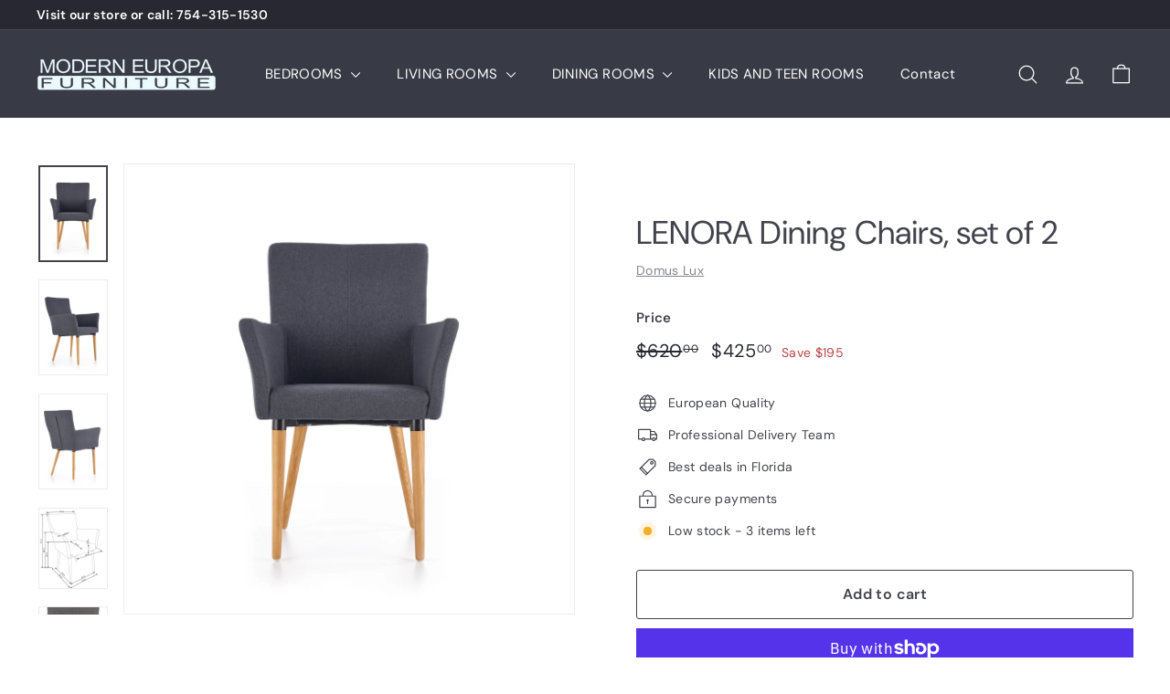

--- FILE ---
content_type: text/html; charset=utf-8
request_url: https://moderneuropa.com/products/lenora-dining-chairs-set-of-2
body_size: 54782
content:
<!doctype html>
<html class="no-js" lang="en" dir="ltr">
<!-- Google tag (gtag.js) -->
<script async src="https://www.googletagmanager.com/gtag/js?id=G-GHTM013XZ4">
</script>
<script>
  window.dataLayer = window.dataLayer || [];
  function gtag(){dataLayer.push(arguments);}
  gtag('js', new Date());

  gtag('config', 'G-GHTM013XZ4');
</script>
<head>
  <meta charset="utf-8">
  <meta http-equiv="X-UA-Compatible" content="IE=edge,chrome=1">
  <meta name="viewport" content="width=device-width,initial-scale=1">
  <meta name="theme-color" content="#313652">
  <link rel="canonical" href="https://moderneuropa.com/products/lenora-dining-chairs-set-of-2">
  <link rel="preload" as="script" href="//moderneuropa.com/cdn/shop/t/4/assets/theme.js?v=45978310851119577341696854265">
  <link rel="preconnect" href="https://cdn.shopify.com" crossorigin>
  <link rel="preconnect" href="https://fonts.shopifycdn.com" crossorigin>
  <link rel="dns-prefetch" href="https://productreviews.shopifycdn.com">
  <link rel="dns-prefetch" href="https://ajax.googleapis.com">
  <link rel="dns-prefetch" href="https://maps.googleapis.com">
  <link rel="dns-prefetch" href="https://maps.gstatic.com"><title>LENORA Dining Chairs, set of 2
&ndash; Modern Europa Furniture
</title>
<meta name="description" content="Add some statement to your dining decor with LENORA dining chairs. Grey Fabric upholstery and solid wood legs give your dining space a modern, sleek look that works easily in a variety of settings. Solid Wood legs Fabric Upholstery Set includes 2 chairs (minimum purchase - 2 chairs) Weight &amp;amp; Dimensions  18.5 lbs (1"><meta property="og:site_name" content="Modern Europa Furniture">
  <meta property="og:url" content="https://moderneuropa.com/products/lenora-dining-chairs-set-of-2">
  <meta property="og:title" content="LENORA Dining Chairs, set of 2">
  <meta property="og:type" content="product">
  <meta property="og:description" content="Add some statement to your dining decor with LENORA dining chairs. Grey Fabric upholstery and solid wood legs give your dining space a modern, sleek look that works easily in a variety of settings. Solid Wood legs Fabric Upholstery Set includes 2 chairs (minimum purchase - 2 chairs) Weight &amp;amp; Dimensions  18.5 lbs (1"><meta property="og:image" content="http://moderneuropa.com/cdn/shop/products/K274-ciemny-popiel_front.jpg?v=1699588310">
    <meta property="og:image:secure_url" content="https://moderneuropa.com/cdn/shop/products/K274-ciemny-popiel_front.jpg?v=1699588310">
    <meta property="og:image:width" content="2153">
    <meta property="og:image:height" content="3000"><meta name="twitter:site" content="@">
  <meta name="twitter:card" content="summary_large_image">
  <meta name="twitter:title" content="LENORA Dining Chairs, set of 2">
  <meta name="twitter:description" content="Add some statement to your dining decor with LENORA dining chairs. Grey Fabric upholstery and solid wood legs give your dining space a modern, sleek look that works easily in a variety of settings. Solid Wood legs Fabric Upholstery Set includes 2 chairs (minimum purchase - 2 chairs) Weight &amp;amp; Dimensions  18.5 lbs (1">
<style data-shopify>@font-face {
  font-family: "DM Sans";
  font-weight: 400;
  font-style: normal;
  font-display: swap;
  src: url("//moderneuropa.com/cdn/fonts/dm_sans/dmsans_n4.ec80bd4dd7e1a334c969c265873491ae56018d72.woff2") format("woff2"),
       url("//moderneuropa.com/cdn/fonts/dm_sans/dmsans_n4.87bdd914d8a61247b911147ae68e754d695c58a6.woff") format("woff");
}

  @font-face {
  font-family: "DM Sans";
  font-weight: 400;
  font-style: normal;
  font-display: swap;
  src: url("//moderneuropa.com/cdn/fonts/dm_sans/dmsans_n4.ec80bd4dd7e1a334c969c265873491ae56018d72.woff2") format("woff2"),
       url("//moderneuropa.com/cdn/fonts/dm_sans/dmsans_n4.87bdd914d8a61247b911147ae68e754d695c58a6.woff") format("woff");
}


  @font-face {
  font-family: "DM Sans";
  font-weight: 600;
  font-style: normal;
  font-display: swap;
  src: url("//moderneuropa.com/cdn/fonts/dm_sans/dmsans_n6.70a2453ea926d613c6a2f89af05180d14b3a7c96.woff2") format("woff2"),
       url("//moderneuropa.com/cdn/fonts/dm_sans/dmsans_n6.355605667bef215872257574b57fc097044f7e20.woff") format("woff");
}

  @font-face {
  font-family: "DM Sans";
  font-weight: 400;
  font-style: italic;
  font-display: swap;
  src: url("//moderneuropa.com/cdn/fonts/dm_sans/dmsans_i4.b8fe05e69ee95d5a53155c346957d8cbf5081c1a.woff2") format("woff2"),
       url("//moderneuropa.com/cdn/fonts/dm_sans/dmsans_i4.403fe28ee2ea63e142575c0aa47684d65f8c23a0.woff") format("woff");
}

  @font-face {
  font-family: "DM Sans";
  font-weight: 600;
  font-style: italic;
  font-display: swap;
  src: url("//moderneuropa.com/cdn/fonts/dm_sans/dmsans_i6.b7d5b35c5f29523529e1bf4a3d0de71a44a277b6.woff2") format("woff2"),
       url("//moderneuropa.com/cdn/fonts/dm_sans/dmsans_i6.9b760cc5bdd17b4de2c70249ba49bd707f27a31b.woff") format("woff");
}

</style><link href="//moderneuropa.com/cdn/shop/t/4/assets/theme.css?v=114380132644469245451697430593" rel="stylesheet" type="text/css" media="all" />
  <link href="//moderneuropa.com/cdn/shop/t/4/assets/next.css?v=158866798463962457201696854291" rel="stylesheet" type="text/css" media="all" />
<style data-shopify>:root {
    --typeHeaderPrimary: "DM Sans";
    --typeHeaderFallback: sans-serif;
    --typeHeaderSize: 42px;
    --typeHeaderWeight: 400;
    --typeHeaderLineHeight: 1.2;
    --typeHeaderSpacing: 0.0em;

    --typeBasePrimary:"DM Sans";
    --typeBaseFallback:sans-serif;
    --typeBaseSize: 14px;
    --typeBaseWeight: 400;
    --typeBaseSpacing: 0.025em;
    --typeBaseLineHeight: 1.5;

    --colorSmallImageBg: #ffffff;
    --colorSmallImageBgDark: #f7f7f7;
    --colorLargeImageBg: #e7e7e7;
    --colorLargeImageBgLight: #ffffff;

    --iconWeight: 3px;
    --iconLinecaps: round;

    
      --buttonRadius: 3px;
      --btnPadding: 11px 25px;
    

    
      --roundness: 20px;
    

    
      --gridThickness: 0;
    

    --productTileMargin: 2%;
    --collectionTileMargin: 0%;

    --swatchSize: 40px;
  }

  @media screen and (max-width: 768px) {
    :root {
      --typeBaseSize: 12px;

      
        --roundness: 15px;
        --btnPadding: 9px 25px;
      
    }
  }</style><script>
    document.documentElement.className = document.documentElement.className.replace('no-js', 'js');

    window.theme = window.theme || {};
    theme.routes = {
      home: "/",
      collections: "/collections",
      cart: "/cart.js",
      cartPage: "/cart",
      cartAdd: "/cart/add.js",
      cartChange: "/cart/change.js",
      search: "/search",
      predictiveSearch: "/search/suggest"
    };

    theme.strings = {
      soldOut: "Sold Out",
      unavailable: "Unavailable",
      inStockLabel: "In stock, ready to ship",
      oneStockLabel: "Low stock - [count] item left",
      otherStockLabel: "Low stock - [count] items left",
      willNotShipUntil: "Ready to ship [date]",
      willBeInStockAfter: "Back in stock [date]",
      waitingForStock: "Inventory on the way",
      savePrice: "Save [saved_amount]",
      cartEmpty: "Your cart is currently empty.",
      cartTermsConfirmation: "You must agree with the terms and conditions of sales to check out",
      searchCollections: "Collections",
      searchPages: "Pages",
      searchArticles: "Articles",
      maxQuantity: "You can only have [quantity] of [title] in your cart."
    };
    theme.settings = {
      cartType: "dropdown",
      isCustomerTemplate: false,
      moneyFormat: "${{amount}}",
      saveType: "dollar",
      productImageSize: "natural",
      productImageCover: true,
      predictiveSearch: true,
      predictiveSearchType: null,
      superScriptSetting: true,
      superScriptPrice: true,
      quickView: true,
      quickAdd: true,
      themeName: 'Expanse',
      themeVersion: "4.4.1"
    };
  </script>

  <script>window.performance && window.performance.mark && window.performance.mark('shopify.content_for_header.start');</script><meta id="shopify-digital-wallet" name="shopify-digital-wallet" content="/82329010495/digital_wallets/dialog">
<meta name="shopify-checkout-api-token" content="bd7ba9034dfd97efe1977c45e5e31c35">
<meta id="in-context-paypal-metadata" data-shop-id="82329010495" data-venmo-supported="true" data-environment="production" data-locale="en_US" data-paypal-v4="true" data-currency="USD">
<link rel="alternate" type="application/json+oembed" href="https://moderneuropa.com/products/lenora-dining-chairs-set-of-2.oembed">
<script async="async" src="/checkouts/internal/preloads.js?locale=en-US"></script>
<link rel="preconnect" href="https://shop.app" crossorigin="anonymous">
<script async="async" src="https://shop.app/checkouts/internal/preloads.js?locale=en-US&shop_id=82329010495" crossorigin="anonymous"></script>
<script id="apple-pay-shop-capabilities" type="application/json">{"shopId":82329010495,"countryCode":"US","currencyCode":"USD","merchantCapabilities":["supports3DS"],"merchantId":"gid:\/\/shopify\/Shop\/82329010495","merchantName":"Modern Europa Furniture","requiredBillingContactFields":["postalAddress","email","phone"],"requiredShippingContactFields":["postalAddress","email","phone"],"shippingType":"shipping","supportedNetworks":["visa","masterCard","amex","discover","elo","jcb"],"total":{"type":"pending","label":"Modern Europa Furniture","amount":"1.00"},"shopifyPaymentsEnabled":true,"supportsSubscriptions":true}</script>
<script id="shopify-features" type="application/json">{"accessToken":"bd7ba9034dfd97efe1977c45e5e31c35","betas":["rich-media-storefront-analytics"],"domain":"moderneuropa.com","predictiveSearch":true,"shopId":82329010495,"locale":"en"}</script>
<script>var Shopify = Shopify || {};
Shopify.shop = "2c23a9-2.myshopify.com";
Shopify.locale = "en";
Shopify.currency = {"active":"USD","rate":"1.0"};
Shopify.country = "US";
Shopify.theme = {"name":"Expanse","id":161601913151,"schema_name":"Expanse","schema_version":"4.4.1","theme_store_id":902,"role":"main"};
Shopify.theme.handle = "null";
Shopify.theme.style = {"id":null,"handle":null};
Shopify.cdnHost = "moderneuropa.com/cdn";
Shopify.routes = Shopify.routes || {};
Shopify.routes.root = "/";</script>
<script type="module">!function(o){(o.Shopify=o.Shopify||{}).modules=!0}(window);</script>
<script>!function(o){function n(){var o=[];function n(){o.push(Array.prototype.slice.apply(arguments))}return n.q=o,n}var t=o.Shopify=o.Shopify||{};t.loadFeatures=n(),t.autoloadFeatures=n()}(window);</script>
<script>
  window.ShopifyPay = window.ShopifyPay || {};
  window.ShopifyPay.apiHost = "shop.app\/pay";
  window.ShopifyPay.redirectState = null;
</script>
<script id="shop-js-analytics" type="application/json">{"pageType":"product"}</script>
<script defer="defer" async type="module" src="//moderneuropa.com/cdn/shopifycloud/shop-js/modules/v2/client.init-shop-cart-sync_C5BV16lS.en.esm.js"></script>
<script defer="defer" async type="module" src="//moderneuropa.com/cdn/shopifycloud/shop-js/modules/v2/chunk.common_CygWptCX.esm.js"></script>
<script type="module">
  await import("//moderneuropa.com/cdn/shopifycloud/shop-js/modules/v2/client.init-shop-cart-sync_C5BV16lS.en.esm.js");
await import("//moderneuropa.com/cdn/shopifycloud/shop-js/modules/v2/chunk.common_CygWptCX.esm.js");

  window.Shopify.SignInWithShop?.initShopCartSync?.({"fedCMEnabled":true,"windoidEnabled":true});

</script>
<script defer="defer" async type="module" src="//moderneuropa.com/cdn/shopifycloud/shop-js/modules/v2/client.payment-terms_CZxnsJam.en.esm.js"></script>
<script defer="defer" async type="module" src="//moderneuropa.com/cdn/shopifycloud/shop-js/modules/v2/chunk.common_CygWptCX.esm.js"></script>
<script defer="defer" async type="module" src="//moderneuropa.com/cdn/shopifycloud/shop-js/modules/v2/chunk.modal_D71HUcav.esm.js"></script>
<script type="module">
  await import("//moderneuropa.com/cdn/shopifycloud/shop-js/modules/v2/client.payment-terms_CZxnsJam.en.esm.js");
await import("//moderneuropa.com/cdn/shopifycloud/shop-js/modules/v2/chunk.common_CygWptCX.esm.js");
await import("//moderneuropa.com/cdn/shopifycloud/shop-js/modules/v2/chunk.modal_D71HUcav.esm.js");

  
</script>
<script>
  window.Shopify = window.Shopify || {};
  if (!window.Shopify.featureAssets) window.Shopify.featureAssets = {};
  window.Shopify.featureAssets['shop-js'] = {"shop-cart-sync":["modules/v2/client.shop-cart-sync_ZFArdW7E.en.esm.js","modules/v2/chunk.common_CygWptCX.esm.js"],"init-fed-cm":["modules/v2/client.init-fed-cm_CmiC4vf6.en.esm.js","modules/v2/chunk.common_CygWptCX.esm.js"],"shop-cash-offers":["modules/v2/client.shop-cash-offers_DOA2yAJr.en.esm.js","modules/v2/chunk.common_CygWptCX.esm.js","modules/v2/chunk.modal_D71HUcav.esm.js"],"shop-button":["modules/v2/client.shop-button_tlx5R9nI.en.esm.js","modules/v2/chunk.common_CygWptCX.esm.js"],"shop-toast-manager":["modules/v2/client.shop-toast-manager_ClPi3nE9.en.esm.js","modules/v2/chunk.common_CygWptCX.esm.js"],"init-shop-cart-sync":["modules/v2/client.init-shop-cart-sync_C5BV16lS.en.esm.js","modules/v2/chunk.common_CygWptCX.esm.js"],"avatar":["modules/v2/client.avatar_BTnouDA3.en.esm.js"],"init-windoid":["modules/v2/client.init-windoid_sURxWdc1.en.esm.js","modules/v2/chunk.common_CygWptCX.esm.js"],"init-shop-email-lookup-coordinator":["modules/v2/client.init-shop-email-lookup-coordinator_B8hsDcYM.en.esm.js","modules/v2/chunk.common_CygWptCX.esm.js"],"pay-button":["modules/v2/client.pay-button_FdsNuTd3.en.esm.js","modules/v2/chunk.common_CygWptCX.esm.js"],"shop-login-button":["modules/v2/client.shop-login-button_C5VAVYt1.en.esm.js","modules/v2/chunk.common_CygWptCX.esm.js","modules/v2/chunk.modal_D71HUcav.esm.js"],"init-customer-accounts-sign-up":["modules/v2/client.init-customer-accounts-sign-up_CPSyQ0Tj.en.esm.js","modules/v2/client.shop-login-button_C5VAVYt1.en.esm.js","modules/v2/chunk.common_CygWptCX.esm.js","modules/v2/chunk.modal_D71HUcav.esm.js"],"init-shop-for-new-customer-accounts":["modules/v2/client.init-shop-for-new-customer-accounts_ChsxoAhi.en.esm.js","modules/v2/client.shop-login-button_C5VAVYt1.en.esm.js","modules/v2/chunk.common_CygWptCX.esm.js","modules/v2/chunk.modal_D71HUcav.esm.js"],"init-customer-accounts":["modules/v2/client.init-customer-accounts_DxDtT_ad.en.esm.js","modules/v2/client.shop-login-button_C5VAVYt1.en.esm.js","modules/v2/chunk.common_CygWptCX.esm.js","modules/v2/chunk.modal_D71HUcav.esm.js"],"shop-follow-button":["modules/v2/client.shop-follow-button_Cva4Ekp9.en.esm.js","modules/v2/chunk.common_CygWptCX.esm.js","modules/v2/chunk.modal_D71HUcav.esm.js"],"checkout-modal":["modules/v2/client.checkout-modal_BPM8l0SH.en.esm.js","modules/v2/chunk.common_CygWptCX.esm.js","modules/v2/chunk.modal_D71HUcav.esm.js"],"lead-capture":["modules/v2/client.lead-capture_Bi8yE_yS.en.esm.js","modules/v2/chunk.common_CygWptCX.esm.js","modules/v2/chunk.modal_D71HUcav.esm.js"],"shop-login":["modules/v2/client.shop-login_D6lNrXab.en.esm.js","modules/v2/chunk.common_CygWptCX.esm.js","modules/v2/chunk.modal_D71HUcav.esm.js"],"payment-terms":["modules/v2/client.payment-terms_CZxnsJam.en.esm.js","modules/v2/chunk.common_CygWptCX.esm.js","modules/v2/chunk.modal_D71HUcav.esm.js"]};
</script>
<script id="__st">var __st={"a":82329010495,"offset":-18000,"reqid":"399179f9-9c38-4f0b-95fe-3f97702918b5-1768854776","pageurl":"moderneuropa.com\/products\/lenora-dining-chairs-set-of-2","u":"370e7d90ee6f","p":"product","rtyp":"product","rid":9005125927231};</script>
<script>window.ShopifyPaypalV4VisibilityTracking = true;</script>
<script id="captcha-bootstrap">!function(){'use strict';const t='contact',e='account',n='new_comment',o=[[t,t],['blogs',n],['comments',n],[t,'customer']],c=[[e,'customer_login'],[e,'guest_login'],[e,'recover_customer_password'],[e,'create_customer']],r=t=>t.map((([t,e])=>`form[action*='/${t}']:not([data-nocaptcha='true']) input[name='form_type'][value='${e}']`)).join(','),a=t=>()=>t?[...document.querySelectorAll(t)].map((t=>t.form)):[];function s(){const t=[...o],e=r(t);return a(e)}const i='password',u='form_key',d=['recaptcha-v3-token','g-recaptcha-response','h-captcha-response',i],f=()=>{try{return window.sessionStorage}catch{return}},m='__shopify_v',_=t=>t.elements[u];function p(t,e,n=!1){try{const o=window.sessionStorage,c=JSON.parse(o.getItem(e)),{data:r}=function(t){const{data:e,action:n}=t;return t[m]||n?{data:e,action:n}:{data:t,action:n}}(c);for(const[e,n]of Object.entries(r))t.elements[e]&&(t.elements[e].value=n);n&&o.removeItem(e)}catch(o){console.error('form repopulation failed',{error:o})}}const l='form_type',E='cptcha';function T(t){t.dataset[E]=!0}const w=window,h=w.document,L='Shopify',v='ce_forms',y='captcha';let A=!1;((t,e)=>{const n=(g='f06e6c50-85a8-45c8-87d0-21a2b65856fe',I='https://cdn.shopify.com/shopifycloud/storefront-forms-hcaptcha/ce_storefront_forms_captcha_hcaptcha.v1.5.2.iife.js',D={infoText:'Protected by hCaptcha',privacyText:'Privacy',termsText:'Terms'},(t,e,n)=>{const o=w[L][v],c=o.bindForm;if(c)return c(t,g,e,D).then(n);var r;o.q.push([[t,g,e,D],n]),r=I,A||(h.body.append(Object.assign(h.createElement('script'),{id:'captcha-provider',async:!0,src:r})),A=!0)});var g,I,D;w[L]=w[L]||{},w[L][v]=w[L][v]||{},w[L][v].q=[],w[L][y]=w[L][y]||{},w[L][y].protect=function(t,e){n(t,void 0,e),T(t)},Object.freeze(w[L][y]),function(t,e,n,w,h,L){const[v,y,A,g]=function(t,e,n){const i=e?o:[],u=t?c:[],d=[...i,...u],f=r(d),m=r(i),_=r(d.filter((([t,e])=>n.includes(e))));return[a(f),a(m),a(_),s()]}(w,h,L),I=t=>{const e=t.target;return e instanceof HTMLFormElement?e:e&&e.form},D=t=>v().includes(t);t.addEventListener('submit',(t=>{const e=I(t);if(!e)return;const n=D(e)&&!e.dataset.hcaptchaBound&&!e.dataset.recaptchaBound,o=_(e),c=g().includes(e)&&(!o||!o.value);(n||c)&&t.preventDefault(),c&&!n&&(function(t){try{if(!f())return;!function(t){const e=f();if(!e)return;const n=_(t);if(!n)return;const o=n.value;o&&e.removeItem(o)}(t);const e=Array.from(Array(32),(()=>Math.random().toString(36)[2])).join('');!function(t,e){_(t)||t.append(Object.assign(document.createElement('input'),{type:'hidden',name:u})),t.elements[u].value=e}(t,e),function(t,e){const n=f();if(!n)return;const o=[...t.querySelectorAll(`input[type='${i}']`)].map((({name:t})=>t)),c=[...d,...o],r={};for(const[a,s]of new FormData(t).entries())c.includes(a)||(r[a]=s);n.setItem(e,JSON.stringify({[m]:1,action:t.action,data:r}))}(t,e)}catch(e){console.error('failed to persist form',e)}}(e),e.submit())}));const S=(t,e)=>{t&&!t.dataset[E]&&(n(t,e.some((e=>e===t))),T(t))};for(const o of['focusin','change'])t.addEventListener(o,(t=>{const e=I(t);D(e)&&S(e,y())}));const B=e.get('form_key'),M=e.get(l),P=B&&M;t.addEventListener('DOMContentLoaded',(()=>{const t=y();if(P)for(const e of t)e.elements[l].value===M&&p(e,B);[...new Set([...A(),...v().filter((t=>'true'===t.dataset.shopifyCaptcha))])].forEach((e=>S(e,t)))}))}(h,new URLSearchParams(w.location.search),n,t,e,['guest_login'])})(!0,!0)}();</script>
<script integrity="sha256-4kQ18oKyAcykRKYeNunJcIwy7WH5gtpwJnB7kiuLZ1E=" data-source-attribution="shopify.loadfeatures" defer="defer" src="//moderneuropa.com/cdn/shopifycloud/storefront/assets/storefront/load_feature-a0a9edcb.js" crossorigin="anonymous"></script>
<script crossorigin="anonymous" defer="defer" src="//moderneuropa.com/cdn/shopifycloud/storefront/assets/shopify_pay/storefront-65b4c6d7.js?v=20250812"></script>
<script data-source-attribution="shopify.dynamic_checkout.dynamic.init">var Shopify=Shopify||{};Shopify.PaymentButton=Shopify.PaymentButton||{isStorefrontPortableWallets:!0,init:function(){window.Shopify.PaymentButton.init=function(){};var t=document.createElement("script");t.src="https://moderneuropa.com/cdn/shopifycloud/portable-wallets/latest/portable-wallets.en.js",t.type="module",document.head.appendChild(t)}};
</script>
<script data-source-attribution="shopify.dynamic_checkout.buyer_consent">
  function portableWalletsHideBuyerConsent(e){var t=document.getElementById("shopify-buyer-consent"),n=document.getElementById("shopify-subscription-policy-button");t&&n&&(t.classList.add("hidden"),t.setAttribute("aria-hidden","true"),n.removeEventListener("click",e))}function portableWalletsShowBuyerConsent(e){var t=document.getElementById("shopify-buyer-consent"),n=document.getElementById("shopify-subscription-policy-button");t&&n&&(t.classList.remove("hidden"),t.removeAttribute("aria-hidden"),n.addEventListener("click",e))}window.Shopify?.PaymentButton&&(window.Shopify.PaymentButton.hideBuyerConsent=portableWalletsHideBuyerConsent,window.Shopify.PaymentButton.showBuyerConsent=portableWalletsShowBuyerConsent);
</script>
<script>
  function portableWalletsCleanup(e){e&&e.src&&console.error("Failed to load portable wallets script "+e.src);var t=document.querySelectorAll("shopify-accelerated-checkout .shopify-payment-button__skeleton, shopify-accelerated-checkout-cart .wallet-cart-button__skeleton"),e=document.getElementById("shopify-buyer-consent");for(let e=0;e<t.length;e++)t[e].remove();e&&e.remove()}function portableWalletsNotLoadedAsModule(e){e instanceof ErrorEvent&&"string"==typeof e.message&&e.message.includes("import.meta")&&"string"==typeof e.filename&&e.filename.includes("portable-wallets")&&(window.removeEventListener("error",portableWalletsNotLoadedAsModule),window.Shopify.PaymentButton.failedToLoad=e,"loading"===document.readyState?document.addEventListener("DOMContentLoaded",window.Shopify.PaymentButton.init):window.Shopify.PaymentButton.init())}window.addEventListener("error",portableWalletsNotLoadedAsModule);
</script>

<script type="module" src="https://moderneuropa.com/cdn/shopifycloud/portable-wallets/latest/portable-wallets.en.js" onError="portableWalletsCleanup(this)" crossorigin="anonymous"></script>
<script nomodule>
  document.addEventListener("DOMContentLoaded", portableWalletsCleanup);
</script>

<link id="shopify-accelerated-checkout-styles" rel="stylesheet" media="screen" href="https://moderneuropa.com/cdn/shopifycloud/portable-wallets/latest/accelerated-checkout-backwards-compat.css" crossorigin="anonymous">
<style id="shopify-accelerated-checkout-cart">
        #shopify-buyer-consent {
  margin-top: 1em;
  display: inline-block;
  width: 100%;
}

#shopify-buyer-consent.hidden {
  display: none;
}

#shopify-subscription-policy-button {
  background: none;
  border: none;
  padding: 0;
  text-decoration: underline;
  font-size: inherit;
  cursor: pointer;
}

#shopify-subscription-policy-button::before {
  box-shadow: none;
}

      </style>

<script>window.performance && window.performance.mark && window.performance.mark('shopify.content_for_header.end');</script>

  <script src="//moderneuropa.com/cdn/shop/t/4/assets/vendor-scripts-v2.js?v=28795867768355101311696854265" defer="defer"></script>
  <script src="//moderneuropa.com/cdn/shop/t/4/assets/theme.js?v=45978310851119577341696854265" defer="defer"></script>
  <script src="//moderneuropa.com/cdn/shop/t/4/assets/next.js?v=131372909002363781041696854264" defer="defer"></script>
<!-- BEGIN app block: shopify://apps/ta-labels-badges/blocks/bss-pl-config-data/91bfe765-b604-49a1-805e-3599fa600b24 --><script
    id='bss-pl-config-data'
>
	let TAE_StoreId = "42182";
	if (typeof BSS_PL == 'undefined' || TAE_StoreId !== "") {
  		var BSS_PL = {};
		BSS_PL.storeId = 42182;
		BSS_PL.currentPlan = "free";
		BSS_PL.apiServerProduction = "https://product-labels-pro.bsscommerce.com";
		BSS_PL.publicAccessToken = null;
		BSS_PL.customerTags = "null";
		BSS_PL.customerId = "null";
		BSS_PL.storeIdCustomOld = 10678;
		BSS_PL.storeIdOldWIthPriority = 12200;
		BSS_PL.storeIdOptimizeAppendLabel = null
		BSS_PL.optimizeCodeIds = null; 
		BSS_PL.extendedFeatureIds = null;
		BSS_PL.integration = {"laiReview":{"status":0,"config":[]}};
		BSS_PL.settingsData  = {};
		BSS_PL.configProductMetafields = null;
		BSS_PL.configVariantMetafields = null;
		
		BSS_PL.configData = [].concat({"mobile_show_badges":1,"desktop_show_badges":1,"mobile_show_labels":1,"desktop_show_labels":1,"label_id":106147,"name":"MADE IN SPAIN","priority":0,"img_url":"1704861208834-179978853-made-spain-round-label.png","pages":"1,2,3,4,7","enable_allowed_countries":false,"locations":"","position":0,"product_type":0,"exclude_products":6,"product":"8935207403839,8935207502143,9077045756223,9077046509887,8935208386879,8935208255807,8935209959743,8935207731519,8935210156351,9070348206399,8935166574911,8935201407295,8935203340607,9070347813183,8935210254655,8935210418495,8935209238847,8935208583487,9087598035263,9087616811327","variant":"","collection":"","collection_image":"","inventory":0,"tags":"","excludeTags":"","enable_visibility_date":false,"from_date":null,"to_date":null,"enable_discount_range":false,"discount_type":1,"discount_from":null,"discount_to":null,"public_img_url":"https://cdn.shopify.com/s/files/1/0823/2901/0495/files/1704861208834-179978853-made-spain-round-label.png?v=1704861511","label_text":"New arrival","label_text_color":"#ffffff","label_text_font_size":12,"label_text_background_color":"#ff7f50","label_text_no_image":1,"label_text_in_stock":"In Stock","label_text_out_stock":"Sold out","label_text_unlimited_stock":"Unlimited Stock","label_shadow":0,"label_shape":"rectangle","label_opacity":100,"label_border_radius":0,"label_text_style":0,"label_shadow_color":"#808080","label_text_enable":0,"label_text_font_family":null,"related_product_tag":null,"customer_tags":null,"exclude_customer_tags":null,"customer_type":"allcustomers","exclude_customers":"all_customer_tags","collection_image_type":0,"label_on_image":"2","first_image_tags":null,"label_type":1,"badge_type":0,"custom_selector":null,"margin_top":0,"margin_bottom":0,"mobile_font_size_label":12,"label_text_id":106147,"emoji":null,"emoji_position":null,"transparent_background":null,"custom_page":null,"check_custom_page":null,"margin_left":0,"instock":null,"enable_price_range":0,"price_range_from":null,"price_range_to":null,"enable_product_publish":0,"product_publish_from":null,"product_publish_to":null,"enable_countdown_timer":0,"option_format_countdown":0,"countdown_time":null,"option_end_countdown":null,"start_day_countdown":null,"public_url_s3":"https://shopify-production-product-labels.s3.us-east-2.amazonaws.com/public/static/base/images/customer/42182/1704861208834-179978853-made-spain-round-label.png","enable_visibility_period":0,"visibility_period":1,"createdAt":"2024-01-10T04:38:34.000Z","customer_ids":"","exclude_customer_ids":"","exclude_product_ids":"","angle":0,"toolTipText":"","mobile_width_label":20,"mobile_height_label":20,"mobile_fixed_percent_label":1,"desktop_width_label":18,"desktop_height_label":18,"desktop_fixed_percent_label":1,"mobile_position":0,"mobile_default_config":1,"desktop_label_unlimited_top":33,"desktop_label_unlimited_left":33,"desktop_label_unlimited_width":30,"desktop_label_unlimited_height":30,"mobile_label_unlimited_top":33,"mobile_label_unlimited_left":33,"mobile_label_unlimited_width":30,"mobile_label_unlimited_height":30,"mobile_margin_top":0,"mobile_margin_left":0,"mobile_margin_bottom":0,"enable_fixed_time":0,"fixed_time":null,"statusLabelHoverText":0,"labelHoverTextLink":"","statusLabelAltText":0,"labelAltText":"","enable_multi_badge":0,"enable_badge_stock":0,"translations":[],"animation_type":0,"img_aspect_ratio":null,"desktop_lock_aspect_ratio":false,"mobile_lock_aspect_ratio":false,"preview_board_width":null},);

		
		BSS_PL.configDataBanner = [].concat();

		
		BSS_PL.configDataPopup = [].concat();

		
		BSS_PL.configDataLabelGroup = [].concat();
		
		
		BSS_PL.collectionID = ``;
		BSS_PL.collectionHandle = ``;
		BSS_PL.collectionTitle = ``;

		
		BSS_PL.conditionConfigData = [].concat();
	}
</script>




<style>
    
    

</style>

<script>
    function bssLoadScripts(src, callback, isDefer = false) {
        const scriptTag = document.createElement('script');
        document.head.appendChild(scriptTag);
        scriptTag.src = src;
        if (isDefer) {
            scriptTag.defer = true;
        } else {
            scriptTag.async = true;
        }
        if (callback) {
            scriptTag.addEventListener('load', function () {
                callback();
            });
        }
    }
    const scriptUrls = [
        "https://cdn.shopify.com/extensions/019bd440-4ad9-768f-8cbd-b429a1f08a03/product-label-558/assets/bss-pl-init-helper.js",
        "https://cdn.shopify.com/extensions/019bd440-4ad9-768f-8cbd-b429a1f08a03/product-label-558/assets/bss-pl-init-config-run-scripts.js",
    ];
    Promise.all(scriptUrls.map((script) => new Promise((resolve) => bssLoadScripts(script, resolve)))).then((res) => {
        console.log('BSS scripts loaded');
        window.bssScriptsLoaded = true;
    });

	function bssInitScripts() {
		if (BSS_PL.configData.length) {
			const enabledFeature = [
				{ type: 1, script: "https://cdn.shopify.com/extensions/019bd440-4ad9-768f-8cbd-b429a1f08a03/product-label-558/assets/bss-pl-init-for-label.js" },
				{ type: 2, badge: [0, 7, 8], script: "https://cdn.shopify.com/extensions/019bd440-4ad9-768f-8cbd-b429a1f08a03/product-label-558/assets/bss-pl-init-for-badge-product-name.js" },
				{ type: 2, badge: [1, 11], script: "https://cdn.shopify.com/extensions/019bd440-4ad9-768f-8cbd-b429a1f08a03/product-label-558/assets/bss-pl-init-for-badge-product-image.js" },
				{ type: 2, badge: 2, script: "https://cdn.shopify.com/extensions/019bd440-4ad9-768f-8cbd-b429a1f08a03/product-label-558/assets/bss-pl-init-for-badge-custom-selector.js" },
				{ type: 2, badge: [3, 9, 10], script: "https://cdn.shopify.com/extensions/019bd440-4ad9-768f-8cbd-b429a1f08a03/product-label-558/assets/bss-pl-init-for-badge-price.js" },
				{ type: 2, badge: 4, script: "https://cdn.shopify.com/extensions/019bd440-4ad9-768f-8cbd-b429a1f08a03/product-label-558/assets/bss-pl-init-for-badge-add-to-cart-btn.js" },
				{ type: 2, badge: 5, script: "https://cdn.shopify.com/extensions/019bd440-4ad9-768f-8cbd-b429a1f08a03/product-label-558/assets/bss-pl-init-for-badge-quantity-box.js" },
				{ type: 2, badge: 6, script: "https://cdn.shopify.com/extensions/019bd440-4ad9-768f-8cbd-b429a1f08a03/product-label-558/assets/bss-pl-init-for-badge-buy-it-now-btn.js" }
			]
				.filter(({ type, badge }) => BSS_PL.configData.some(item => item.label_type === type && (badge === undefined || (Array.isArray(badge) ? badge.includes(item.badge_type) : item.badge_type === badge))) || (type === 1 && BSS_PL.configDataLabelGroup && BSS_PL.configDataLabelGroup.length))
				.map(({ script }) => script);
				
            enabledFeature.forEach((src) => bssLoadScripts(src));

            if (enabledFeature.length) {
                const src = "https://cdn.shopify.com/extensions/019bd440-4ad9-768f-8cbd-b429a1f08a03/product-label-558/assets/bss-product-label-js.js";
                bssLoadScripts(src);
            }
        }

        if (BSS_PL.configDataBanner && BSS_PL.configDataBanner.length) {
            const src = "https://cdn.shopify.com/extensions/019bd440-4ad9-768f-8cbd-b429a1f08a03/product-label-558/assets/bss-product-label-banner.js";
            bssLoadScripts(src);
        }

        if (BSS_PL.configDataPopup && BSS_PL.configDataPopup.length) {
            const src = "https://cdn.shopify.com/extensions/019bd440-4ad9-768f-8cbd-b429a1f08a03/product-label-558/assets/bss-product-label-popup.js";
            bssLoadScripts(src);
        }

        if (window.location.search.includes('bss-pl-custom-selector')) {
            const src = "https://cdn.shopify.com/extensions/019bd440-4ad9-768f-8cbd-b429a1f08a03/product-label-558/assets/bss-product-label-custom-position.js";
            bssLoadScripts(src, null, true);
        }
    }
    bssInitScripts();
</script>


<!-- END app block --><!-- BEGIN app block: shopify://apps/smart-filter-search/blocks/app-embed/5cc1944c-3014-4a2a-af40-7d65abc0ef73 --><link href="https://cdn.shopify.com/extensions/019bc61e-e0df-75dc-ad8c-8494619f160e/smart-product-filters-608/assets/globo.filter.min.js" as="script" rel="preload">
<link rel="preconnect" href="https://filter-u4.globo.io" crossorigin>
<link rel="dns-prefetch" href="https://filter-u4.globo.io"><link rel="stylesheet" href="https://cdn.shopify.com/extensions/019bc61e-e0df-75dc-ad8c-8494619f160e/smart-product-filters-608/assets/globo.search.css" media="print" onload="this.media='all'">

<meta id="search_terms_value" content="" />
<!-- BEGIN app snippet: global.variables --><script>
  window.shopCurrency = "USD";
  window.shopCountry = "US";
  window.shopLanguageCode = "en";

  window.currentCurrency = "USD";
  window.currentCountry = "US";
  window.currentLanguageCode = "en";

  window.shopCustomer = false

  window.useCustomTreeTemplate = false;
  window.useCustomProductTemplate = false;

  window.GloboFilterRequestOrigin = "https://moderneuropa.com";
  window.GloboFilterShopifyDomain = "2c23a9-2.myshopify.com";
  window.GloboFilterSFAT = "";
  window.GloboFilterSFApiVersion = "2025-04";
  window.GloboFilterProxyPath = "/apps/globofilters";
  window.GloboFilterRootUrl = "";
  window.GloboFilterTranslation = {"search":{"suggestions":"Suggestions","collections":"Collections","pages":"Pages","product":"Product","products":"Products","view_all":"Search for","view_all_products":"View all products","not_found":"Sorry, nothing found for","product_not_found":"No products were found","no_result_keywords_suggestions_title":"Popular searches","no_result_products_suggestions_title":"However, You may like","zero_character_keywords_suggestions_title":"Suggestions","zero_character_popular_searches_title":"Popular searches","zero_character_products_suggestions_title":"Trending products"},"form":{"heading":"Search products","select":"-- Select --","search":"Search","submit":"Search","clear":"Clear"},"filter":{"filter_by":"Filter By","clear_all":"Clear All","view":"View","clear":"Clear","in_stock":"In Stock","out_of_stock":"Out of Stock","ready_to_ship":"Ready to ship","search":"Search options","choose_values":"Choose values"},"sort":{"sort_by":"Sort By","manually":"Featured","availability_in_stock_first":"Availability","relevance":"Relevance","best_selling":"Best Selling","alphabetically_a_z":"Alphabetically, A-Z","alphabetically_z_a":"Alphabetically, Z-A","price_low_to_high":"Price, low to high","price_high_to_low":"Price, high to low","date_new_to_old":"Date, new to old","date_old_to_new":"Date, old to new","sale_off":"% Sale off"},"product":{"add_to_cart":"Add to cart","unavailable":"Unavailable","sold_out":"Sold out","sale":"Sale","load_more":"Load more","limit":"Show","search":"Search products","no_results":"Sorry, there are no products in this collection"}};
  window.isMultiCurrency =false;
  window.globoEmbedFilterAssetsUrl = 'https://cdn.shopify.com/extensions/019bc61e-e0df-75dc-ad8c-8494619f160e/smart-product-filters-608/assets/';
  window.assetsUrl = window.globoEmbedFilterAssetsUrl;
  window.GloboMoneyFormat = "${{amount}}";
</script><!-- END app snippet -->
<script type="text/javascript" hs-ignore data-ccm-injected>
document.getElementsByTagName('html')[0].classList.add('spf-filter-loading', 'spf-has-filter');
window.enabledEmbedFilter = true;
window.sortByRelevance = false;
window.moneyFormat = "${{amount}}";
window.GloboMoneyWithCurrencyFormat = "${{amount}} USD";
window.filesUrl = '//moderneuropa.com/cdn/shop/files/';
window.GloboThemesInfo ={"159341740351":{"id":159341740351,"name":"Dawn","theme_store_id":887,"theme_name":"Dawn"},"159346098495":{"id":159346098495,"name":"Dawn","theme_store_id":887,"theme_name":"Dawn"},"161582285119":{"id":161582285119,"name":"Stockholm","theme_store_id":1405,"theme_name":"Stockholm"},"161601913151":{"id":161601913151,"name":"Expanse","theme_store_id":902,"theme_name":"Expanse"},"162735325503":{"id":162735325503,"name":"Expanse-before Smart Product Filter","theme_store_id":902,"theme_name":"Expanse"},"168128512319":{"id":168128512319,"name":"Updated copy of Expanse","theme_store_id":902,"theme_name":"Expanse"}};



var GloboEmbedFilterConfig = {
api: {filterUrl: "https://filter-u4.globo.io/filter",searchUrl: "https://filter-u4.globo.io/search", url: "https://filter-u4.globo.io"},
shop: {
name: "Modern Europa Furniture",
url: "https://moderneuropa.com",
domain: "2c23a9-2.myshopify.com",
locale: "en",
cur_locale: "en",
predictive_search_url: "/search/suggest",
country_code: "US",
root_url: "",
cart_url: "/cart",
search_url: "/search",
cart_add_url: "/cart/add",
search_terms_value: "",
product_image: {width: 360, height: 504},
no_image_url: "https://cdn.shopify.com/s/images/themes/product-1.png",
swatches: {"color":{"brown /brown base":{"mode":1,"color_1":"rgba(155, 86, 86, 1)"},"anthracite/ natural wood/ graphite":{"mode":1,"color_1":"rgba(124, 121, 121, 1)"},"gray":{"mode":1,"color_1":"rgba(124, 121, 121, 1)"},"gray/white + grey/ black":{"mode":2,"color_1":"rgba(124, 121, 121, 1)","color_2":"rgba(255, 255, 255, 1)"},"grey":{"mode":1,"color_1":"rgba(124, 121, 121, 1)"},"white":{"mode":1,"color_1":"rgba(255, 255, 255, 1)"},"black":{"mode":1,"color_1":"rgba(7, 7, 7, 1)"},"black/ white":{"mode":2,"color_1":"rgba(5, 5, 5, 1)","color_2":"rgba(255, 255, 255, 1)"},"black/white":{"mode":2,"color_1":"rgba(5, 5, 5, 1)","color_2":"rgba(255, 255, 255, 1)"},"white/ black":{"mode":1,"color_1":"rgba(1, 1, 1, 1)"}},"tag":{"marble":{"mode":3,"image":"https://d2qg2tol2mp9s5.cloudfront.net/"}}},
swatchConfig: {"enable":true,"color":["colour","color"],"label":["size"]},
enableRecommendation: false,
hideOneValue: false,
newUrlStruct: true,
newUrlForSEO: false,themeTranslation:{"161601913151":{"products":{"general":{"quick_shop":"Quick shop","sale":"Sale","from_text_html":"\u003cspan\u003efrom\u003c\/span\u003e {{ price }}","save_html":"Save {{ saved_amount }}"},"product":{"add_to_cart":"Add to cart","sold_out":"Sold Out"}}},"products":{"general":{"quick_shop":"Quick shop","sale":"Sale","from_text_html":"\u003cspan\u003efrom\u003c\/span\u003e {{ price }}","save_html":"Save {{ saved_amount }}"},"product":{"add_to_cart":"Add to cart","sold_out":"Sold Out"}}},redirects: [],
images: {},
settings: {"color_body_bg":"#ffffff","color_body_text":"#42434d","color_price":"#272831","color_savings_text":"#ba4444","color_borders":"#efebeb","color_button":"#313652","color_button_text":"#ffffff","color_sale_tag":"#ba4444","color_sale_tag_text":"#ffffff","color_cart_dot":"#ffffff","color_cart_dot_text":"#42434d","color_small_image_bg":"#ffffff","color_large_image_bg":"#e7e7e7","color_header":"#383a46","color_header_text":"#ffffff","color_announcement":"#272831","color_announcement_text":"#ffffff","color_header_search":"#4b4d5e","color_footer":"#f9f9fb","color_footer_border":"#e8e8e1","color_footer_text":"#272831","color_scheme_1_bg":"#9f9f9f","color_scheme_1_text":"#272831","color_scheme_1_texture":"marble.jpg","color_scheme_2_bg":"#343643","color_scheme_2_text":"#ffffff","color_scheme_2_texture":"minimal-wave","color_scheme_3_bg":"#efebeb","color_scheme_3_text":"#272831","color_scheme_3_texture":"none","type_header_font_family":{"error":"json not allowed for this object"},"type_header_spacing":"0","type_header_base_size":42,"type_header_line_height":1.2,"type_header_capitalize":false,"type_base_font_family":{"error":"json not allowed for this object"},"type_base_spacing":"25","type_base_size":14,"type_base_line_height":1.5,"type_navigation_style":"body","type_navigation_size":15,"type_navigation_capitalize":false,"text_direction":"ltr","edges":"round","button_style":"round-slight","cart_icon":"bag-minimal","icon_weight":"3px","icon_linecaps":"round","animate_page_transitions":true,"superscript_decimals":true,"product_save_amount":true,"product_save_type":"dollar","vendor_enable":true,"swatch_size":40,"quick_shop_enable":true,"quick_add_enable":true,"product_grid_image_size":"natural","product_grid_image_fill":true,"product_hover_image":true,"enable_swatches":true,"swatch_style":"round","product_grid_style":"grey-round","product_grid_image_margin":2,"enable_product_reviews":true,"recently_viewed_products_per_row":3,"recently_viewed_max_products":4,"collection_grid_shape":"circle","collection_grid_image_fill":true,"collection_grid_image":"collection","collection_grid_image_margin":0,"cart_type":"dropdown","cart_additional_buttons":false,"cart_collection":"business-card-cases","cart_notes_enable":false,"cart_terms_conditions_enable":false,"social_facebook_link":"","social_twitter_link":"","social_pinterest_link":"","social_instagram_link":"https:\/\/instagram.com\/moderneuropa","social_snapchat_link":"","social_tiktok_link":"","social_tumblr_link":"","social_linkedin_link":"","social_youtube_link":"","social_vimeo_link":"","share_facebook":true,"share_twitter":true,"share_pinterest":true,"favicon":null,"predictive_search_enabled":true,"show_breadcrumbs":false,"show_breadcrumbs_collection_link":true,"checkout_logo_position":"left","checkout_logo_size":"small","checkout_body_background_color":"#ffffff","checkout_input_background_color_mode":"white","checkout_sidebar_background_color":"#fafafa","checkout_heading_font":"-apple-system, BlinkMacSystemFont, 'Segoe UI', Roboto, Helvetica, Arial, sans-serif, 'Apple Color Emoji', 'Segoe UI Emoji', 'Segoe UI Symbol'","checkout_body_font":"-apple-system, BlinkMacSystemFont, 'Segoe UI', Roboto, Helvetica, Arial, sans-serif, 'Apple Color Emoji', 'Segoe UI Emoji', 'Segoe UI Symbol'","checkout_accent_color":"#111111","checkout_button_color":"#111111","checkout_error_color":"#ff6d6d","search_top_collection":"cocktail-style","sku_enable":true,"product_zoom_enable":true,"collection_color_swatches":true,"variant_type":"button","enable_payment_button":true,"quantity_enable":false,"inventory_enable":true,"inventory_transfers_enable":true,"surface_pickup_enable":true,"sales_point_3":"Carbon neutral","product_color_swatches":true,"product_content_1":"shipping-info","product_contact":true,"predictive_search_show_vendor":true,"predictive_search_show_price":true,"type_product_style":"body","type_product_capitalize":true,"color_image_overlay":"#000000","color_image_overlay_opacity":0,"color_image_overlay_text_shadow":28,"type_headers_align_text":false,"type_body_align_text":true,"color_drawer_background":"#ffffff","color_drawer_text":"#000000","color_drawer_border":"#e8e8e1","color_drawer_button":"#111111","color_drawer_button_text":"#ffffff","color_modal_overlays":"#e6e6e6","type_collection_font":"body","type_collection_size":18,"collection_grid_style":"below","collection_grid_text_align":"center","collection_grid_tint":"#000000","collection_grid_opacity":10,"collection_grid_gutter":true,"breadcrumb":false,"customer_layout":"customer_area"},
gridSettings: {"layout":"theme","useCustomTemplate":false,"useCustomTreeTemplate":false,"skin":5,"limits":[12,24,48],"productsPerPage":12,"sorts":["stock-descending","best-selling","title-ascending","title-descending","price-ascending","price-descending","created-descending","created-ascending","sale-descending"],"noImageUrl":"https:\/\/cdn.shopify.com\/s\/images\/themes\/product-1.png","imageWidth":"360","imageHeight":"504","imageRatio":140,"imageSize":"360_504","alignment":"left","hideOneValue":false,"elements":["soldoutLabel","saleLabel","quickview","addToCart","vendor","swatch","price","secondImage"],"saleLabelClass":" sale-text","saleMode":3,"gridItemClass":"spf-col-xl-4 spf-col-lg-4 spf-col-md-6 spf-col-sm-6 spf-col-6","swatchClass":"","swatchConfig":{"enable":true,"color":["colour","color"],"label":["size"]},"variant_redirect":true,"showSelectedVariantInfo":true},
home_filter: false,
page: "product",
sorts: ["stock-descending","best-selling","title-ascending","title-descending","price-ascending","price-descending","created-descending","created-ascending","sale-descending"],
limits: [12,24,48],
cache: true,
layout: "theme",
marketTaxInclusion: false,
priceTaxesIncluded: false,
customerTaxesIncluded: false,
useCustomTemplate: false,
hasQuickviewTemplate: false
},
analytic: {"enableViewProductAnalytic":true,"enableSearchAnalytic":true,"enableFilterAnalytic":true,"enableATCAnalytic":false},
taxes: [],
special_countries: null,
adjustments: false,
year_make_model: {
id: 0,
prefix: "gff_",
heading: "",
showSearchInput: false,
showClearAllBtn: false
},
filter: {
id:20135,
prefix: "gf_",
layout: 1,
useThemeFilterCss: false,
sublayout: 1,
showCount: true,
showRefine: true,
refineSettings: {"style":"rounded","positions":["sidebar_mobile","toolbar_desktop","toolbar_mobile"],"color":"#000000","iconColor":"#959595","bgColor":"#E8E8E8"},
isLoadMore: 0,
filter_on_search_page: true
},
search:{
enable: true,
zero_character_suggestion: false,
pages_suggestion: {enable:false,limit:5},
keywords_suggestion: {enable:true,limit:10},
articles_suggestion: {enable:false,limit:5},
layout: 1,
product_list_layout: "grid",
elements: ["vendor","price"]
},
collection: {
id:0,
handle:'',
sort: 'best-selling',
vendor: null,
tags: null,
type: null,
term: document.getElementById("search_terms_value") != null ? document.getElementById("search_terms_value").content : "",
limit: 12,
settings: {"161601913151":{"enable_sidebar":false,"collapse_filters":false,"enable_color_swatches":true,"enable_sort":false}},
products_count: 0,
enableCollectionSearch: true,
displayTotalProducts: true,
excludeTags:null,
showSelectedVariantInfo: true
},
selector: {products: ""}
}
</script>
<script>
try {GloboEmbedFilterConfig.shop.settings["color_scheme_1_bg"] = "#9f9f9f";GloboEmbedFilterConfig.shop.settings["color_scheme_1_text"] = "#272831";GloboEmbedFilterConfig.shop.settings["color_scheme_1_texture"] = "marble.jpg";GloboEmbedFilterConfig.shop.settings["color_scheme_2_bg"] = "#343643";GloboEmbedFilterConfig.shop.settings["color_scheme_2_text"] = "#ffffff";GloboEmbedFilterConfig.shop.settings["color_scheme_2_texture"] = "minimal-wave";GloboEmbedFilterConfig.shop.settings["color_scheme_3_bg"] = "#efebeb";GloboEmbedFilterConfig.shop.settings["color_scheme_3_text"] = "#272831";GloboEmbedFilterConfig.shop.settings["color_scheme_3_texture"] = "none";} catch (error) {}
</script>
<script src="https://cdn.shopify.com/extensions/019bc61e-e0df-75dc-ad8c-8494619f160e/smart-product-filters-608/assets/globo.filter.themes.min.js" defer></script><style>.gf-block-title h3, 
.gf-block-title .h3,
.gf-form-input-inner label {
  font-size: 14px !important;
  color: #3a3a3a !important;
  text-transform: uppercase !important;
  font-weight: bold !important;
}
.gf-option-block .gf-btn-show-more{
  font-size: 14px !important;
  text-transform: none !important;
  font-weight: normal !important;
}
.gf-option-block ul li a, 
.gf-option-block ul li button, 
.gf-option-block ul li a span.gf-count,
.gf-option-block ul li button span.gf-count,
.gf-clear, 
.gf-clear-all, 
.selected-item.gf-option-label a,
.gf-form-input-inner select,
.gf-refine-toggle{
  font-size: 14px !important;
  color: #000000 !important;
  text-transform: none !important;
  font-weight: normal !important;
}

.gf-refine-toggle-mobile,
.gf-form-button-group button {
  font-size: 14px !important;
  text-transform: none !important;
  font-weight: normal !important;
  color: #3a3a3a !important;
  border: 1px solid #bfbfbf !important;
  background: #ffffff !important;
}
.gf-option-block-box-rectangle.gf-option-block ul li.gf-box-rectangle a,
.gf-option-block-box-rectangle.gf-option-block ul li.gf-box-rectangle button {
  border-color: #000000 !important;
}
.gf-option-block-box-rectangle.gf-option-block ul li.gf-box-rectangle a.checked,
.gf-option-block-box-rectangle.gf-option-block ul li.gf-box-rectangle button.checked{
  color: #fff !important;
  background-color: #000000 !important;
}
@media (min-width: 768px) {
  .gf-option-block-box-rectangle.gf-option-block ul li.gf-box-rectangle button:hover,
  .gf-option-block-box-rectangle.gf-option-block ul li.gf-box-rectangle a:hover {
    color: #fff !important;
    background-color: #000000 !important;	
  }
}
.gf-option-block.gf-option-block-select select {
  color: #000000 !important;
}

#gf-form.loaded, .gf-YMM-forms.loaded {
  background: #FFFFFF !important;
}
#gf-form h2, .gf-YMM-forms h2 {
  color: #3a3a3a !important;
}
#gf-form label, .gf-YMM-forms label{
  color: #3a3a3a !important;
}
.gf-form-input-wrapper select, 
.gf-form-input-wrapper input{
  border: 1px solid #DEDEDE !important;
  background-color: #FFFFFF !important;
  border-radius: 0px !important;
}
#gf-form .gf-form-button-group button, .gf-YMM-forms .gf-form-button-group button{
  color: #FFFFFF !important;
  background: #3a3a3a !important;
  border-radius: 0px !important;
}

.spf-product-card.spf-product-card__template-3 .spf-product__info.hover{
  background: #FFFFFF;
}
a.spf-product-card__image-wrapper{
  padding-top: 100%;
}
.h4.spf-product-card__title a{
  color: #333333;
  font-size: 15px;
  font-family: "Poppins", sans-serif;   font-weight: 500;  font-style: normal;
  text-transform: none;
}
.h4.spf-product-card__title a:hover{
  color: #000000;
}
.spf-product-card button.spf-product__form-btn-addtocart{
  font-size: 14px;
   font-family: inherit;   font-weight: normal;   font-style: normal;   text-transform: none;
}
.spf-product-card button.spf-product__form-btn-addtocart,
.spf-product-card.spf-product-card__template-4 a.open-quick-view,
.spf-product-card.spf-product-card__template-5 a.open-quick-view,
#gfqv-btn{
  color: #FFFFFF !important;
  border: 1px solid #333333 !important;
  background: #333333 !important;
}
.spf-product-card button.spf-product__form-btn-addtocart:hover,
.spf-product-card.spf-product-card__template-4 a.open-quick-view:hover,
.spf-product-card.spf-product-card__template-5 a.open-quick-view:hover{
  color: #FFFFFF !important;
  border: 1px solid #000000 !important;
  background: #000000 !important;
}
span.spf-product__label.spf-product__label-soldout{
  color: #ffffff;
  background: #989898;
}
span.spf-product__label.spf-product__label-sale{
  color: #F0F0F0;
  background: #d21625;
}
.spf-product-card__vendor a{
  color: #969595;
  font-size: 13px;
  font-family: "Poppins", sans-serif;   font-weight: 400;   font-style: normal; }
.spf-product-card__vendor a:hover{
  color: #969595;
}
.spf-product-card__price-wrapper{
  font-size: 14px;
}
.spf-image-ratio{
  padding-top:100% !important;
}
.spf-product-card__oldprice,
.spf-product-card__saleprice,
.spf-product-card__price,
.gfqv-product-card__oldprice,
.gfqv-product-card__saleprice,
.gfqv-product-card__price
{
  font-size: 14px;
  font-family: "Poppins", sans-serif;   font-weight: 500;   font-style: normal; }

span.spf-product-card__price, span.gfqv-product-card__price{
  color: #141414;
}
span.spf-product-card__oldprice, span.gfqv-product-card__oldprice{
  color: #969595;
}
span.spf-product-card__saleprice, span.gfqv-product-card__saleprice{
  color: #d21625;
}
/* Product Title */
.h4.spf-product-card__title{
    
}
.h4.spf-product-card__title a{

}

/* Product Vendor */
.spf-product-card__vendor{
    
}
.spf-product-card__vendor a{

}

/* Product Price */
.spf-product-card__price-wrapper{
    
}

/* Product Old Price */
span.spf-product-card__oldprice{
    
}

/* Product Sale Price */
span.spf-product-card__saleprice{
    
}

/* Product Regular Price */
span.spf-product-card__price{

}

/* Quickview button */
.open-quick-view{
    
}

/* Add to cart button */
button.spf-product__form-btn-addtocart{
    
}

/* Product image */
img.spf-product-card__image{
    
}

/* Sale label */
span.spf-product__label.spf-product__label.spf-product__label-sale{
    
}

/* Sold out label */
span.spf-product__label.spf-product__label.spf-product__label-soldout{
    
}</style><script>
        window.addEventListener('globoFilterRenderCompleted', function () {
          if(theme && theme.sections && theme.Collection) {
            theme.sections.register('collection-template', theme.Collection);
          }
        });
      </script>
        

<style></style><script></script><script>
  const productGrid = document.querySelector('[data-globo-filter-items]')
  if(productGrid){
    if( productGrid.id ){
      productGrid.setAttribute('old-id', productGrid.id)
    }
    productGrid.id = 'gf-products';
  }
</script>
<script>if(window.AVADA_SPEED_WHITELIST){const spfs_w = new RegExp("smart-product-filter-search", 'i'); if(Array.isArray(window.AVADA_SPEED_WHITELIST)){window.AVADA_SPEED_WHITELIST.push(spfs_w);}else{window.AVADA_SPEED_WHITELIST = [spfs_w];}} </script><!-- END app block --><link href="https://cdn.shopify.com/extensions/019bd440-4ad9-768f-8cbd-b429a1f08a03/product-label-558/assets/bss-pl-style.min.css" rel="stylesheet" type="text/css" media="all">
<script src="https://cdn.shopify.com/extensions/019bc61e-e0df-75dc-ad8c-8494619f160e/smart-product-filters-608/assets/globo.filter.min.js" type="text/javascript" defer="defer"></script>
<link href="https://monorail-edge.shopifysvc.com" rel="dns-prefetch">
<script>(function(){if ("sendBeacon" in navigator && "performance" in window) {try {var session_token_from_headers = performance.getEntriesByType('navigation')[0].serverTiming.find(x => x.name == '_s').description;} catch {var session_token_from_headers = undefined;}var session_cookie_matches = document.cookie.match(/_shopify_s=([^;]*)/);var session_token_from_cookie = session_cookie_matches && session_cookie_matches.length === 2 ? session_cookie_matches[1] : "";var session_token = session_token_from_headers || session_token_from_cookie || "";function handle_abandonment_event(e) {var entries = performance.getEntries().filter(function(entry) {return /monorail-edge.shopifysvc.com/.test(entry.name);});if (!window.abandonment_tracked && entries.length === 0) {window.abandonment_tracked = true;var currentMs = Date.now();var navigation_start = performance.timing.navigationStart;var payload = {shop_id: 82329010495,url: window.location.href,navigation_start,duration: currentMs - navigation_start,session_token,page_type: "product"};window.navigator.sendBeacon("https://monorail-edge.shopifysvc.com/v1/produce", JSON.stringify({schema_id: "online_store_buyer_site_abandonment/1.1",payload: payload,metadata: {event_created_at_ms: currentMs,event_sent_at_ms: currentMs}}));}}window.addEventListener('pagehide', handle_abandonment_event);}}());</script>
<script id="web-pixels-manager-setup">(function e(e,d,r,n,o){if(void 0===o&&(o={}),!Boolean(null===(a=null===(i=window.Shopify)||void 0===i?void 0:i.analytics)||void 0===a?void 0:a.replayQueue)){var i,a;window.Shopify=window.Shopify||{};var t=window.Shopify;t.analytics=t.analytics||{};var s=t.analytics;s.replayQueue=[],s.publish=function(e,d,r){return s.replayQueue.push([e,d,r]),!0};try{self.performance.mark("wpm:start")}catch(e){}var l=function(){var e={modern:/Edge?\/(1{2}[4-9]|1[2-9]\d|[2-9]\d{2}|\d{4,})\.\d+(\.\d+|)|Firefox\/(1{2}[4-9]|1[2-9]\d|[2-9]\d{2}|\d{4,})\.\d+(\.\d+|)|Chrom(ium|e)\/(9{2}|\d{3,})\.\d+(\.\d+|)|(Maci|X1{2}).+ Version\/(15\.\d+|(1[6-9]|[2-9]\d|\d{3,})\.\d+)([,.]\d+|)( \(\w+\)|)( Mobile\/\w+|) Safari\/|Chrome.+OPR\/(9{2}|\d{3,})\.\d+\.\d+|(CPU[ +]OS|iPhone[ +]OS|CPU[ +]iPhone|CPU IPhone OS|CPU iPad OS)[ +]+(15[._]\d+|(1[6-9]|[2-9]\d|\d{3,})[._]\d+)([._]\d+|)|Android:?[ /-](13[3-9]|1[4-9]\d|[2-9]\d{2}|\d{4,})(\.\d+|)(\.\d+|)|Android.+Firefox\/(13[5-9]|1[4-9]\d|[2-9]\d{2}|\d{4,})\.\d+(\.\d+|)|Android.+Chrom(ium|e)\/(13[3-9]|1[4-9]\d|[2-9]\d{2}|\d{4,})\.\d+(\.\d+|)|SamsungBrowser\/([2-9]\d|\d{3,})\.\d+/,legacy:/Edge?\/(1[6-9]|[2-9]\d|\d{3,})\.\d+(\.\d+|)|Firefox\/(5[4-9]|[6-9]\d|\d{3,})\.\d+(\.\d+|)|Chrom(ium|e)\/(5[1-9]|[6-9]\d|\d{3,})\.\d+(\.\d+|)([\d.]+$|.*Safari\/(?![\d.]+ Edge\/[\d.]+$))|(Maci|X1{2}).+ Version\/(10\.\d+|(1[1-9]|[2-9]\d|\d{3,})\.\d+)([,.]\d+|)( \(\w+\)|)( Mobile\/\w+|) Safari\/|Chrome.+OPR\/(3[89]|[4-9]\d|\d{3,})\.\d+\.\d+|(CPU[ +]OS|iPhone[ +]OS|CPU[ +]iPhone|CPU IPhone OS|CPU iPad OS)[ +]+(10[._]\d+|(1[1-9]|[2-9]\d|\d{3,})[._]\d+)([._]\d+|)|Android:?[ /-](13[3-9]|1[4-9]\d|[2-9]\d{2}|\d{4,})(\.\d+|)(\.\d+|)|Mobile Safari.+OPR\/([89]\d|\d{3,})\.\d+\.\d+|Android.+Firefox\/(13[5-9]|1[4-9]\d|[2-9]\d{2}|\d{4,})\.\d+(\.\d+|)|Android.+Chrom(ium|e)\/(13[3-9]|1[4-9]\d|[2-9]\d{2}|\d{4,})\.\d+(\.\d+|)|Android.+(UC? ?Browser|UCWEB|U3)[ /]?(15\.([5-9]|\d{2,})|(1[6-9]|[2-9]\d|\d{3,})\.\d+)\.\d+|SamsungBrowser\/(5\.\d+|([6-9]|\d{2,})\.\d+)|Android.+MQ{2}Browser\/(14(\.(9|\d{2,})|)|(1[5-9]|[2-9]\d|\d{3,})(\.\d+|))(\.\d+|)|K[Aa][Ii]OS\/(3\.\d+|([4-9]|\d{2,})\.\d+)(\.\d+|)/},d=e.modern,r=e.legacy,n=navigator.userAgent;return n.match(d)?"modern":n.match(r)?"legacy":"unknown"}(),u="modern"===l?"modern":"legacy",c=(null!=n?n:{modern:"",legacy:""})[u],f=function(e){return[e.baseUrl,"/wpm","/b",e.hashVersion,"modern"===e.buildTarget?"m":"l",".js"].join("")}({baseUrl:d,hashVersion:r,buildTarget:u}),m=function(e){var d=e.version,r=e.bundleTarget,n=e.surface,o=e.pageUrl,i=e.monorailEndpoint;return{emit:function(e){var a=e.status,t=e.errorMsg,s=(new Date).getTime(),l=JSON.stringify({metadata:{event_sent_at_ms:s},events:[{schema_id:"web_pixels_manager_load/3.1",payload:{version:d,bundle_target:r,page_url:o,status:a,surface:n,error_msg:t},metadata:{event_created_at_ms:s}}]});if(!i)return console&&console.warn&&console.warn("[Web Pixels Manager] No Monorail endpoint provided, skipping logging."),!1;try{return self.navigator.sendBeacon.bind(self.navigator)(i,l)}catch(e){}var u=new XMLHttpRequest;try{return u.open("POST",i,!0),u.setRequestHeader("Content-Type","text/plain"),u.send(l),!0}catch(e){return console&&console.warn&&console.warn("[Web Pixels Manager] Got an unhandled error while logging to Monorail."),!1}}}}({version:r,bundleTarget:l,surface:e.surface,pageUrl:self.location.href,monorailEndpoint:e.monorailEndpoint});try{o.browserTarget=l,function(e){var d=e.src,r=e.async,n=void 0===r||r,o=e.onload,i=e.onerror,a=e.sri,t=e.scriptDataAttributes,s=void 0===t?{}:t,l=document.createElement("script"),u=document.querySelector("head"),c=document.querySelector("body");if(l.async=n,l.src=d,a&&(l.integrity=a,l.crossOrigin="anonymous"),s)for(var f in s)if(Object.prototype.hasOwnProperty.call(s,f))try{l.dataset[f]=s[f]}catch(e){}if(o&&l.addEventListener("load",o),i&&l.addEventListener("error",i),u)u.appendChild(l);else{if(!c)throw new Error("Did not find a head or body element to append the script");c.appendChild(l)}}({src:f,async:!0,onload:function(){if(!function(){var e,d;return Boolean(null===(d=null===(e=window.Shopify)||void 0===e?void 0:e.analytics)||void 0===d?void 0:d.initialized)}()){var d=window.webPixelsManager.init(e)||void 0;if(d){var r=window.Shopify.analytics;r.replayQueue.forEach((function(e){var r=e[0],n=e[1],o=e[2];d.publishCustomEvent(r,n,o)})),r.replayQueue=[],r.publish=d.publishCustomEvent,r.visitor=d.visitor,r.initialized=!0}}},onerror:function(){return m.emit({status:"failed",errorMsg:"".concat(f," has failed to load")})},sri:function(e){var d=/^sha384-[A-Za-z0-9+/=]+$/;return"string"==typeof e&&d.test(e)}(c)?c:"",scriptDataAttributes:o}),m.emit({status:"loading"})}catch(e){m.emit({status:"failed",errorMsg:(null==e?void 0:e.message)||"Unknown error"})}}})({shopId: 82329010495,storefrontBaseUrl: "https://moderneuropa.com",extensionsBaseUrl: "https://extensions.shopifycdn.com/cdn/shopifycloud/web-pixels-manager",monorailEndpoint: "https://monorail-edge.shopifysvc.com/unstable/produce_batch",surface: "storefront-renderer",enabledBetaFlags: ["2dca8a86"],webPixelsConfigList: [{"id":"shopify-app-pixel","configuration":"{}","eventPayloadVersion":"v1","runtimeContext":"STRICT","scriptVersion":"0450","apiClientId":"shopify-pixel","type":"APP","privacyPurposes":["ANALYTICS","MARKETING"]},{"id":"shopify-custom-pixel","eventPayloadVersion":"v1","runtimeContext":"LAX","scriptVersion":"0450","apiClientId":"shopify-pixel","type":"CUSTOM","privacyPurposes":["ANALYTICS","MARKETING"]}],isMerchantRequest: false,initData: {"shop":{"name":"Modern Europa Furniture","paymentSettings":{"currencyCode":"USD"},"myshopifyDomain":"2c23a9-2.myshopify.com","countryCode":"US","storefrontUrl":"https:\/\/moderneuropa.com"},"customer":null,"cart":null,"checkout":null,"productVariants":[{"price":{"amount":425.0,"currencyCode":"USD"},"product":{"title":"LENORA Dining Chairs, set of 2","vendor":"Domus Lux","id":"9005125927231","untranslatedTitle":"LENORA Dining Chairs, set of 2","url":"\/products\/lenora-dining-chairs-set-of-2","type":"CHAIRS"},"id":"47252167065919","image":{"src":"\/\/moderneuropa.com\/cdn\/shop\/products\/K274-ciemny-popiel_front.jpg?v=1699588310"},"sku":"HALK-274","title":"Default Title","untranslatedTitle":"Default Title"}],"purchasingCompany":null},},"https://moderneuropa.com/cdn","fcfee988w5aeb613cpc8e4bc33m6693e112",{"modern":"","legacy":""},{"shopId":"82329010495","storefrontBaseUrl":"https:\/\/moderneuropa.com","extensionBaseUrl":"https:\/\/extensions.shopifycdn.com\/cdn\/shopifycloud\/web-pixels-manager","surface":"storefront-renderer","enabledBetaFlags":"[\"2dca8a86\"]","isMerchantRequest":"false","hashVersion":"fcfee988w5aeb613cpc8e4bc33m6693e112","publish":"custom","events":"[[\"page_viewed\",{}],[\"product_viewed\",{\"productVariant\":{\"price\":{\"amount\":425.0,\"currencyCode\":\"USD\"},\"product\":{\"title\":\"LENORA Dining Chairs, set of 2\",\"vendor\":\"Domus Lux\",\"id\":\"9005125927231\",\"untranslatedTitle\":\"LENORA Dining Chairs, set of 2\",\"url\":\"\/products\/lenora-dining-chairs-set-of-2\",\"type\":\"CHAIRS\"},\"id\":\"47252167065919\",\"image\":{\"src\":\"\/\/moderneuropa.com\/cdn\/shop\/products\/K274-ciemny-popiel_front.jpg?v=1699588310\"},\"sku\":\"HALK-274\",\"title\":\"Default Title\",\"untranslatedTitle\":\"Default Title\"}}]]"});</script><script>
  window.ShopifyAnalytics = window.ShopifyAnalytics || {};
  window.ShopifyAnalytics.meta = window.ShopifyAnalytics.meta || {};
  window.ShopifyAnalytics.meta.currency = 'USD';
  var meta = {"product":{"id":9005125927231,"gid":"gid:\/\/shopify\/Product\/9005125927231","vendor":"Domus Lux","type":"CHAIRS","handle":"lenora-dining-chairs-set-of-2","variants":[{"id":47252167065919,"price":42500,"name":"LENORA Dining Chairs, set of 2","public_title":null,"sku":"HALK-274"}],"remote":false},"page":{"pageType":"product","resourceType":"product","resourceId":9005125927231,"requestId":"399179f9-9c38-4f0b-95fe-3f97702918b5-1768854776"}};
  for (var attr in meta) {
    window.ShopifyAnalytics.meta[attr] = meta[attr];
  }
</script>
<script class="analytics">
  (function () {
    var customDocumentWrite = function(content) {
      var jquery = null;

      if (window.jQuery) {
        jquery = window.jQuery;
      } else if (window.Checkout && window.Checkout.$) {
        jquery = window.Checkout.$;
      }

      if (jquery) {
        jquery('body').append(content);
      }
    };

    var hasLoggedConversion = function(token) {
      if (token) {
        return document.cookie.indexOf('loggedConversion=' + token) !== -1;
      }
      return false;
    }

    var setCookieIfConversion = function(token) {
      if (token) {
        var twoMonthsFromNow = new Date(Date.now());
        twoMonthsFromNow.setMonth(twoMonthsFromNow.getMonth() + 2);

        document.cookie = 'loggedConversion=' + token + '; expires=' + twoMonthsFromNow;
      }
    }

    var trekkie = window.ShopifyAnalytics.lib = window.trekkie = window.trekkie || [];
    if (trekkie.integrations) {
      return;
    }
    trekkie.methods = [
      'identify',
      'page',
      'ready',
      'track',
      'trackForm',
      'trackLink'
    ];
    trekkie.factory = function(method) {
      return function() {
        var args = Array.prototype.slice.call(arguments);
        args.unshift(method);
        trekkie.push(args);
        return trekkie;
      };
    };
    for (var i = 0; i < trekkie.methods.length; i++) {
      var key = trekkie.methods[i];
      trekkie[key] = trekkie.factory(key);
    }
    trekkie.load = function(config) {
      trekkie.config = config || {};
      trekkie.config.initialDocumentCookie = document.cookie;
      var first = document.getElementsByTagName('script')[0];
      var script = document.createElement('script');
      script.type = 'text/javascript';
      script.onerror = function(e) {
        var scriptFallback = document.createElement('script');
        scriptFallback.type = 'text/javascript';
        scriptFallback.onerror = function(error) {
                var Monorail = {
      produce: function produce(monorailDomain, schemaId, payload) {
        var currentMs = new Date().getTime();
        var event = {
          schema_id: schemaId,
          payload: payload,
          metadata: {
            event_created_at_ms: currentMs,
            event_sent_at_ms: currentMs
          }
        };
        return Monorail.sendRequest("https://" + monorailDomain + "/v1/produce", JSON.stringify(event));
      },
      sendRequest: function sendRequest(endpointUrl, payload) {
        // Try the sendBeacon API
        if (window && window.navigator && typeof window.navigator.sendBeacon === 'function' && typeof window.Blob === 'function' && !Monorail.isIos12()) {
          var blobData = new window.Blob([payload], {
            type: 'text/plain'
          });

          if (window.navigator.sendBeacon(endpointUrl, blobData)) {
            return true;
          } // sendBeacon was not successful

        } // XHR beacon

        var xhr = new XMLHttpRequest();

        try {
          xhr.open('POST', endpointUrl);
          xhr.setRequestHeader('Content-Type', 'text/plain');
          xhr.send(payload);
        } catch (e) {
          console.log(e);
        }

        return false;
      },
      isIos12: function isIos12() {
        return window.navigator.userAgent.lastIndexOf('iPhone; CPU iPhone OS 12_') !== -1 || window.navigator.userAgent.lastIndexOf('iPad; CPU OS 12_') !== -1;
      }
    };
    Monorail.produce('monorail-edge.shopifysvc.com',
      'trekkie_storefront_load_errors/1.1',
      {shop_id: 82329010495,
      theme_id: 161601913151,
      app_name: "storefront",
      context_url: window.location.href,
      source_url: "//moderneuropa.com/cdn/s/trekkie.storefront.cd680fe47e6c39ca5d5df5f0a32d569bc48c0f27.min.js"});

        };
        scriptFallback.async = true;
        scriptFallback.src = '//moderneuropa.com/cdn/s/trekkie.storefront.cd680fe47e6c39ca5d5df5f0a32d569bc48c0f27.min.js';
        first.parentNode.insertBefore(scriptFallback, first);
      };
      script.async = true;
      script.src = '//moderneuropa.com/cdn/s/trekkie.storefront.cd680fe47e6c39ca5d5df5f0a32d569bc48c0f27.min.js';
      first.parentNode.insertBefore(script, first);
    };
    trekkie.load(
      {"Trekkie":{"appName":"storefront","development":false,"defaultAttributes":{"shopId":82329010495,"isMerchantRequest":null,"themeId":161601913151,"themeCityHash":"5583069594180470130","contentLanguage":"en","currency":"USD","eventMetadataId":"ae7be006-cbf1-4d8f-9ffc-d41a724a66b9"},"isServerSideCookieWritingEnabled":true,"monorailRegion":"shop_domain","enabledBetaFlags":["65f19447"]},"Session Attribution":{},"S2S":{"facebookCapiEnabled":false,"source":"trekkie-storefront-renderer","apiClientId":580111}}
    );

    var loaded = false;
    trekkie.ready(function() {
      if (loaded) return;
      loaded = true;

      window.ShopifyAnalytics.lib = window.trekkie;

      var originalDocumentWrite = document.write;
      document.write = customDocumentWrite;
      try { window.ShopifyAnalytics.merchantGoogleAnalytics.call(this); } catch(error) {};
      document.write = originalDocumentWrite;

      window.ShopifyAnalytics.lib.page(null,{"pageType":"product","resourceType":"product","resourceId":9005125927231,"requestId":"399179f9-9c38-4f0b-95fe-3f97702918b5-1768854776","shopifyEmitted":true});

      var match = window.location.pathname.match(/checkouts\/(.+)\/(thank_you|post_purchase)/)
      var token = match? match[1]: undefined;
      if (!hasLoggedConversion(token)) {
        setCookieIfConversion(token);
        window.ShopifyAnalytics.lib.track("Viewed Product",{"currency":"USD","variantId":47252167065919,"productId":9005125927231,"productGid":"gid:\/\/shopify\/Product\/9005125927231","name":"LENORA Dining Chairs, set of 2","price":"425.00","sku":"HALK-274","brand":"Domus Lux","variant":null,"category":"CHAIRS","nonInteraction":true,"remote":false},undefined,undefined,{"shopifyEmitted":true});
      window.ShopifyAnalytics.lib.track("monorail:\/\/trekkie_storefront_viewed_product\/1.1",{"currency":"USD","variantId":47252167065919,"productId":9005125927231,"productGid":"gid:\/\/shopify\/Product\/9005125927231","name":"LENORA Dining Chairs, set of 2","price":"425.00","sku":"HALK-274","brand":"Domus Lux","variant":null,"category":"CHAIRS","nonInteraction":true,"remote":false,"referer":"https:\/\/moderneuropa.com\/products\/lenora-dining-chairs-set-of-2"});
      }
    });


        var eventsListenerScript = document.createElement('script');
        eventsListenerScript.async = true;
        eventsListenerScript.src = "//moderneuropa.com/cdn/shopifycloud/storefront/assets/shop_events_listener-3da45d37.js";
        document.getElementsByTagName('head')[0].appendChild(eventsListenerScript);

})();</script>
<script
  defer
  src="https://moderneuropa.com/cdn/shopifycloud/perf-kit/shopify-perf-kit-3.0.4.min.js"
  data-application="storefront-renderer"
  data-shop-id="82329010495"
  data-render-region="gcp-us-central1"
  data-page-type="product"
  data-theme-instance-id="161601913151"
  data-theme-name="Expanse"
  data-theme-version="4.4.1"
  data-monorail-region="shop_domain"
  data-resource-timing-sampling-rate="10"
  data-shs="true"
  data-shs-beacon="true"
  data-shs-export-with-fetch="true"
  data-shs-logs-sample-rate="1"
  data-shs-beacon-endpoint="https://moderneuropa.com/api/collect"
></script>
</head>

<body class="template-product" data-transitions="true" data-button_style="round-slight" data-edges="" data-type_header_capitalize="false" data-swatch_style="round" data-grid-style="grey-round">

  
    <script type="text/javascript">window.setTimeout(function() { document.body.className += " loaded"; }, 25);</script>
  

  <a class="in-page-link visually-hidden skip-link" href="#MainContent">Skip to content</a>

  <div id="PageContainer" class="page-container">
    <div class="transition-body"><!-- BEGIN sections: header-group -->
<div id="shopify-section-sections--21314061730111__toolbar" class="shopify-section shopify-section-group-header-group toolbar-section"><div data-section-id="sections--21314061730111__toolbar" data-section-type="toolbar">
  <div class="toolbar">
    <div class="page-width">
      <div class="toolbar__content">
  <div class="toolbar__item toolbar__item--announcements">
    <div class="announcement-bar">
      <div class="slideshow-wrapper">
        <button type="button" class="visually-hidden slideshow__pause" data-id="sections--21314061730111__toolbar" aria-live="polite">
          <span class="slideshow__pause-stop">
            <svg aria-hidden="true" focusable="false" role="presentation" class="icon icon-pause" viewBox="0 0 10 13"><path d="M0 0h3v13H0zm7 0h3v13H7z" fill-rule="evenodd"/></svg>
            <span class="icon__fallback-text">Pause slideshow</span>
          </span>
          <span class="slideshow__pause-play">
            <svg aria-hidden="true" focusable="false" role="presentation" class="icon icon-play" viewBox="18.24 17.35 24.52 28.3"><path fill="#323232" d="M22.1 19.151v25.5l20.4-13.489-20.4-12.011z"/></svg>
            <span class="icon__fallback-text">Play slideshow</span>
          </span>
        </button>

        <div
          id="AnnouncementSlider"
          class="announcement-slider"
          data-block-count="2"><div
                id="AnnouncementSlide-toolbar-1"
                class="slideshow__slide announcement-slider__slide"
                data-index="0"
                
              >
                <div class="announcement-slider__content"><p>Visit our store or call: 754-315-1530</p>
</div>
              </div><div
                id="AnnouncementSlide-toolbar-0"
                class="slideshow__slide announcement-slider__slide"
                data-index="1"
                
              >
                <div class="announcement-slider__content"><p>1428 S Federal Hwy, Hollywood, FL, 33020</p>
</div>
              </div></div>
      </div>
    </div>
  </div>

</div>

    </div>
  </div>
</div>


</div><div id="shopify-section-sections--21314061730111__header" class="shopify-section shopify-section-group-header-group header-section"><style>
  .site-nav__link {
    font-size: 15px;
  }
  

  
</style>

<div data-section-id="sections--21314061730111__header" data-section-type="header">
  <div id="HeaderWrapper" class="header-wrapper">
    <header
      id="SiteHeader"
      class="site-header"
      data-sticky="true"
      data-overlay="false">

      <div class="site-header__element site-header__element--top">
        <div class="page-width">
          <div class="header-layout" data-layout="left" data-nav="beside" data-logo-align="left"><div class="header-item header-item--logo"><style data-shopify>.header-item--logo,
    [data-layout="left-center"] .header-item--logo,
    [data-layout="left-center"] .header-item--icons {
      flex: 0 1 180px;
    }

    @media only screen and (min-width: 769px) {
      .header-item--logo,
      [data-layout="left-center"] .header-item--logo,
      [data-layout="left-center"] .header-item--icons {
        flex: 0 0 200px;
      }
    }

    .site-header__logo a {
      width: 180px;
    }
    .is-light .site-header__logo .logo--inverted {
      width: 180px;
    }
    @media only screen and (min-width: 769px) {
      .site-header__logo a {
        width: 200px;
      }

      .is-light .site-header__logo .logo--inverted {
        width: 200px;
      }
    }</style><div class="h1 site-header__logo" ><span class="visually-hidden">Modern Europa Furniture</span>
      
      <a
        href="/"
        class="site-header__logo-link logo--has-inverted">

        





<image-element data-aos="image-fade-in" data-aos-offset="150">


  
    
    <img src="//moderneuropa.com/cdn/shop/files/Modern-Europa-clear.png?v=1697426808&amp;width=400" alt="" srcset="//moderneuropa.com/cdn/shop/files/Modern-Europa-clear.png?v=1697426808&amp;width=200 200w, //moderneuropa.com/cdn/shop/files/Modern-Europa-clear.png?v=1697426808&amp;width=400 400w" width="200" height="66.015625" loading="eager" class="small--hide image-element" sizes="200px" style="max-height: 66.015625px;max-width: 200px;">
  


</image-element>






<image-element data-aos="image-fade-in" data-aos-offset="150">


  
    
    <img src="//moderneuropa.com/cdn/shop/files/Modern-Europa-clear.png?v=1697426808&amp;width=360" alt="" srcset="//moderneuropa.com/cdn/shop/files/Modern-Europa-clear.png?v=1697426808&amp;width=180 180w, //moderneuropa.com/cdn/shop/files/Modern-Europa-clear.png?v=1697426808&amp;width=360 360w" width="180" height="59.4140625" loading="eager" class="medium-up--hide image-element" sizes="180px" style="max-height: 59.4140625px;max-width: 180px;">
  


</image-element>


</a><a
          href="/"
          class="site-header__logo-link logo--inverted">

          





<image-element data-aos="image-fade-in" data-aos-offset="150">


  
    
    <img src="//moderneuropa.com/cdn/shop/files/Modern-Europa-clear.png?v=1697426808&amp;width=400" alt="" srcset="//moderneuropa.com/cdn/shop/files/Modern-Europa-clear.png?v=1697426808&amp;width=200 200w, //moderneuropa.com/cdn/shop/files/Modern-Europa-clear.png?v=1697426808&amp;width=400 400w" width="200" height="66.015625" loading="eager" class="small--hide image-element" sizes="200px" style="max-height: 66.015625px;max-width: 200px;">
  


</image-element>






<image-element data-aos="image-fade-in" data-aos-offset="150">


  
    
    <img src="//moderneuropa.com/cdn/shop/files/Modern-Europa-clear.png?v=1697426808&amp;width=360" alt="" srcset="//moderneuropa.com/cdn/shop/files/Modern-Europa-clear.png?v=1697426808&amp;width=180 180w, //moderneuropa.com/cdn/shop/files/Modern-Europa-clear.png?v=1697426808&amp;width=360 360w" width="180" height="59.4140625" loading="eager" class="medium-up--hide image-element" sizes="180px" style="max-height: 59.4140625px;max-width: 180px;">
  


</image-element>


</a></div></div><div class="header-item header-item--navigation" role="navigation" aria-label="Primary"><ul class="site-nav site-navigation site-navigation--beside small--hide"><li class="site-nav__item site-nav__expanded-item site-nav--has-dropdown">
      
        <details
          id="site-nav-item--1"
          class="site-nav__details"
          data-hover="true"
        >
          <summary
            data-link="/collections/bedrooms"
            aria-expanded="false"
            aria-controls="site-nav-item--1"
            class="site-nav__link site-nav__link--underline site-nav__link--has-dropdown"
          >
            BEDROOMS <svg aria-hidden="true" focusable="false" role="presentation" class="icon icon--wide icon-chevron-down" viewBox="0 0 28 16"><path d="m1.57 1.59 12.76 12.77L27.1 1.59" stroke-width="2" stroke="#000" fill="none"/></svg>
          </summary>
      
<div class="site-nav__dropdown">
            <ul class="site-nav__dropdown-animate site-nav__dropdown-list text-left"><li class="">
                  <a href="/collections/beds" class="site-nav__dropdown-link site-nav__dropdown-link--second-level">
                    Beds
</a></li><li class="">
                  <a href="/collections/bedrooms" class="site-nav__dropdown-link site-nav__dropdown-link--second-level">
                    Bedroom sets
</a></li><li class="">
                  <a href="/collections/nightstands" class="site-nav__dropdown-link site-nav__dropdown-link--second-level">
                    Nightstands
</a></li><li class="">
                  <a href="/collections/dressers" class="site-nav__dropdown-link site-nav__dropdown-link--second-level">
                    Dressers
</a></li><li class="">
                  <a href="/collections/mirror" class="site-nav__dropdown-link site-nav__dropdown-link--second-level">
                    Mirrors
</a></li><li class="">
                  <a href="/collections/chest" class="site-nav__dropdown-link site-nav__dropdown-link--second-level">
                    Chests
</a></li><li class="">
                  <a href="/collections/wardrobe" class="site-nav__dropdown-link site-nav__dropdown-link--second-level">
                    Wardrobes
</a></li><li class="">
                  <a href="/collections/murphy-beds" class="site-nav__dropdown-link site-nav__dropdown-link--second-level">
                    Murphy Beds
</a></li></ul>
          </div>
        </details>
      
    </li><li class="site-nav__item site-nav__expanded-item site-nav--has-dropdown">
      
        <details
          id="site-nav-item--2"
          class="site-nav__details"
          data-hover="true"
        >
          <summary
            data-link="/collections/living-room"
            aria-expanded="false"
            aria-controls="site-nav-item--2"
            class="site-nav__link site-nav__link--underline site-nav__link--has-dropdown"
          >
            LIVING ROOMS <svg aria-hidden="true" focusable="false" role="presentation" class="icon icon--wide icon-chevron-down" viewBox="0 0 28 16"><path d="m1.57 1.59 12.76 12.77L27.1 1.59" stroke-width="2" stroke="#000" fill="none"/></svg>
          </summary>
      
<div class="site-nav__dropdown">
            <ul class="site-nav__dropdown-animate site-nav__dropdown-list text-left"><li class="">
                  <a href="/collections/sofa" class="site-nav__dropdown-link site-nav__dropdown-link--second-level">
                    Sofas
</a></li><li class="">
                  <a href="/collections/fabric-sofa-set" class="site-nav__dropdown-link site-nav__dropdown-link--second-level">
                    Loveseats
</a></li><li class="">
                  <a href="/collections/armchair" class="site-nav__dropdown-link site-nav__dropdown-link--second-level">
                    Armchairs
</a></li><li class="">
                  <a href="/collections/sectional-sofas" class="site-nav__dropdown-link site-nav__dropdown-link--second-level">
                    Sectional Sofas
</a></li><li class="">
                  <a href="/collections/coffee-table" class="site-nav__dropdown-link site-nav__dropdown-link--second-level">
                    Coffee Tables
</a></li><li class="">
                  <a href="/collections/tv-stand" class="site-nav__dropdown-link site-nav__dropdown-link--second-level">
                    TV stands
</a></li></ul>
          </div>
        </details>
      
    </li><li class="site-nav__item site-nav__expanded-item site-nav--has-dropdown">
      
        <details
          id="site-nav-item--3"
          class="site-nav__details"
          data-hover="true"
        >
          <summary
            data-link="/collections/dining"
            aria-expanded="false"
            aria-controls="site-nav-item--3"
            class="site-nav__link site-nav__link--underline site-nav__link--has-dropdown"
          >
            DINING ROOMS <svg aria-hidden="true" focusable="false" role="presentation" class="icon icon--wide icon-chevron-down" viewBox="0 0 28 16"><path d="m1.57 1.59 12.76 12.77L27.1 1.59" stroke-width="2" stroke="#000" fill="none"/></svg>
          </summary>
      
<div class="site-nav__dropdown">
            <ul class="site-nav__dropdown-animate site-nav__dropdown-list text-left"><li class="">
                  <a href="/collections/dining-set" class="site-nav__dropdown-link site-nav__dropdown-link--second-level">
                    Dining Room Set
</a></li><li class="">
                  <a href="/collections/dining-table" class="site-nav__dropdown-link site-nav__dropdown-link--second-level">
                    Dining Tables
</a></li><li class="">
                  <a href="/collections/dining-chairs" class="site-nav__dropdown-link site-nav__dropdown-link--second-level">
                    Dining Chairs
</a></li><li class="">
                  <a href="/collections/buffets" class="site-nav__dropdown-link site-nav__dropdown-link--second-level">
                    Buffets
</a></li><li class="">
                  <a href="/collections/curio" class="site-nav__dropdown-link site-nav__dropdown-link--second-level">
                    China cabinets
</a></li></ul>
          </div>
        </details>
      
    </li><li class="site-nav__item site-nav__expanded-item">
      
        <a
          href="/collections/kids-and-teens-rooms-1"
          class="site-nav__link site-nav__link--underline"
        >
          KIDS AND TEEN ROOMS
        </a>
      

    </li><li class="site-nav__item site-nav__expanded-item">
      
        <a
          href="/pages/contact"
          class="site-nav__link site-nav__link--underline"
        >
          Contact
        </a>
      

    </li></ul>
</div><div class="header-item header-item--icons"><div class="site-nav">
  <div class="site-nav__icons">
    <a href="/search" class="site-nav__link site-nav__link--icon js-search-header js-no-transition">
      <svg aria-hidden="true" focusable="false" role="presentation" class="icon icon-search" viewBox="0 0 64 64"><path d="M47.16 28.58A18.58 18.58 0 1 1 28.58 10a18.58 18.58 0 0 1 18.58 18.58ZM54 54 41.94 42" style="stroke-miterlimit:10"/></svg>
      <span class="icon__fallback-text">Search</span>
    </a><a class="site-nav__link site-nav__link--icon small--hide" href="/account">
        <svg aria-hidden="true" focusable="false" role="presentation" class="icon icon-user" viewBox="0 0 64 64"><path d="M35 39.84v-2.53c3.3-1.91 6-6.66 6-11.42 0-7.63 0-13.82-9-13.82s-9 6.19-9 13.82c0 4.76 2.7 9.51 6 11.42v2.53c-10.18.85-18 6-18 12.16h42c0-6.19-7.82-11.31-18-12.16Z" style="stroke-miterlimit:10"/></svg>
        <span class="site-nav__icon-label small--hide icon__fallback-text">
          Account
        </span>
      </a><a href="/cart"
      id="HeaderCartTrigger"
      aria-controls="HeaderCart"
      class="site-nav__link site-nav__link--icon js-no-transition"
      data-icon="bag-minimal"
      aria-label="Cart"
    >
      <span class="cart-link"><svg aria-hidden="true" focusable="false" role="presentation" class="icon icon-bag-minimal" viewBox="0 0 64 64"><path data-name="svg 2" d="M22.53 16.61c0-7.1 4.35-9 9.75-9s9.75 1.9 9.75 9"/><path data-name="svg 4" d="M11.66 16.65h41.25V53.4H11.66z"/></svg><span class="cart-link__bubble">
          <span class="cart-link__bubble-num">0</span>
        </span>
      </span>
      <span class="site-nav__icon-label small--hide icon__fallback-text">
        Cart
      </span>
    </a>

    <button type="button"
      aria-controls="MobileNav"
      class="site-nav__link site-nav__link--icon medium-up--hide mobile-nav-trigger">
      <svg aria-hidden="true" focusable="false" role="presentation" class="icon icon-hamburger" viewBox="0 0 64 64"><path d="M7 15h51">.</path><path d="M7 32h43">.</path><path d="M7 49h51">.</path></svg>
      <span class="icon__fallback-text">Site navigation</span>
    </button>
  </div>

  <div class="site-nav__close-cart">
    <button type="button" class="site-nav__link site-nav__link--icon js-close-header-cart">
      <span>Close</span>
      <svg aria-hidden="true" focusable="false" role="presentation" class="icon icon-close" viewBox="0 0 64 64"><path d="m19 17.61 27.12 27.13m0-27.13L19 44.74" style="stroke-miterlimit:10"/></svg>
    </button>
  </div>
</div>
</div>
          </div>
        </div>

        <div class="site-header__search-container">
          <div class="page-width">
            <div class="site-header__search"><predictive-search data-context="header" data-enabled="true" data-dark="true">
  <div class="predictive__screen" data-screen></div>
  <form action="/search" method="get" role="search">
    <label for="Search" class="hidden-label">Search</label>
    <div class="search__input-wrap">
      <input
        class="search__input"
        id="Search"
        type="search"
        name="q"
        value=""
        role="combobox"
        aria-expanded="false"
        aria-owns="predictive-search-results"
        aria-controls="predictive-search-results"
        aria-haspopup="listbox"
        aria-autocomplete="list"
        autocorrect="off"
        autocomplete="off"
        autocapitalize="off"
        spellcheck="false"
        placeholder="Search"
        tabindex="0"
      >
      <input name="options[prefix]" type="hidden" value="last">
      <button class="btn--search" type="submit">
        <svg aria-hidden="true" focusable="false" role="presentation" class="icon icon-search" viewBox="0 0 64 64"><defs><style>.cls-1{fill:none;stroke:#000;stroke-miterlimit:10;stroke-width:2px}</style></defs><path class="cls-1" d="M47.16 28.58A18.58 18.58 0 1 1 28.58 10a18.58 18.58 0 0 1 18.58 18.58zM54 54L41.94 42"/></svg>
        <span class="icon__fallback-text">Search</span>
      </button>
    </div>

    <button class="btn--close-search">
      <svg aria-hidden="true" focusable="false" role="presentation" class="icon icon-close" viewBox="0 0 64 64"><defs><style>.cls-1{fill:none;stroke:#000;stroke-miterlimit:10;stroke-width:2px}</style></defs><path class="cls-1" d="M19 17.61l27.12 27.13m0-27.13L19 44.74"/></svg>
    </button>
    <div id="predictive-search" class="search__results" tabindex="-1"></div>
  </form>
</predictive-search>
<button type="button" class="text-link site-header__search-btn site-header__search-btn--cancel">
                <span class="medium-up--hide"><svg aria-hidden="true" focusable="false" role="presentation" class="icon icon-close" viewBox="0 0 64 64"><path d="m19 17.61 27.12 27.13m0-27.13L19 44.74" style="stroke-miterlimit:10"/></svg></span>
                <span class="small--hide">Cancel</span>
              </button>
            </div>
          </div>
        </div>
      </div><div class="page-width site-header__drawers">
        <div class="site-header__drawers-container">
          <div class="site-header__drawer site-header__cart" id="HeaderCart">
            <div class="site-header__drawer-animate"><form action="/cart" method="post" novalidate data-location="header" class="cart__drawer-form">
  <div class="cart__scrollable">
    <div data-products></div>
  </div>

  <div class="cart__footer">
    <div class="cart__item-sub cart__item-row cart__item--subtotal">
      <div>Subtotal</div>
      <div data-subtotal>$0.00</div>
    </div>

    <div data-discounts></div>

    

    <div class="cart__item-row cart__checkout-wrapper payment-buttons">
      <button type="submit" name="checkout" data-terms-required="false" class="btn cart__checkout">
        Check out
      </button>


      
    </div>

    <div class="cart__item-row--footer text-center">
      <small>Shipping, taxes, and discount codes calculated at checkout.</small>
    </div>
  </div>
</form>

<div class="site-header__cart-empty">Your cart is currently empty.</div>
</div>
          </div>

          <div class="site-header__drawer site-header__mobile-nav medium-up--hide" id="MobileNav">
            <div class="site-header__drawer-animate"><div class="slide-nav__wrapper" data-level="1">
  <ul class="slide-nav"><li class="slide-nav__item"><button type="button"
            class="slide-nav__button js-toggle-submenu"
            data-target="tier-2-bedrooms1"
            >
            <span class="slide-nav__link"><div class="slide-nav__image">



<image-element data-aos="image-fade-in" data-aos-offset="150">


  
    
    <img src="//moderneuropa.com/cdn/shop/files/KD005-1.jpg?v=1714484749&amp;width=3840" alt="Bedrooms" srcset="//moderneuropa.com/cdn/shop/files/KD005-1.jpg?v=1714484749&amp;width=352 352w, //moderneuropa.com/cdn/shop/files/KD005-1.jpg?v=1714484749&amp;width=832 832w, //moderneuropa.com/cdn/shop/files/KD005-1.jpg?v=1714484749&amp;width=1200 1200w, //moderneuropa.com/cdn/shop/files/KD005-1.jpg?v=1714484749&amp;width=1920 1920w" loading="eager" class=" image-element" sizes="40px">
  


</image-element>


</div>
<span>BEDROOMS</span>
              
                <svg aria-hidden="true" focusable="false" role="presentation" class="icon icon-chevron-right" viewBox="0 0 284.49 498.98"><title>icon-chevron</title><path d="M35 498.98a35 35 0 0 1-24.75-59.75l189.74-189.74L10.25 59.75a35.002 35.002 0 0 1 49.5-49.5l214.49 214.49a35 35 0 0 1 0 49.5L59.75 488.73A34.89 34.89 0 0 1 35 498.98Z"/></svg>
              
              <span class="icon__fallback-text">Expand submenu</span>
            </span>
          </button>

          <ul
            class="slide-nav__dropdown"
            data-parent="tier-2-bedrooms1"
            data-level="2">
            <li class="slide-nav__item">
              <button type="button"
                class="slide-nav__button js-toggle-submenu">
                <span class="slide-nav__link slide-nav__link--back">
                  
                    <svg aria-hidden="true" focusable="false" role="presentation" class="icon icon-chevron-right" viewBox="0 0 284.49 498.98"><title>icon-chevron</title><path d="M35 498.98a35 35 0 0 1-24.75-59.75l189.74-189.74L10.25 59.75a35.002 35.002 0 0 1 49.5-49.5l214.49 214.49a35 35 0 0 1 0 49.5L59.75 488.73A34.89 34.89 0 0 1 35 498.98Z"/></svg>
                  
                  <span>BEDROOMS</span>
                </span>
              </button>
            </li>

            
<li class="slide-nav__item">
                <a href="/collections/bedrooms" class="slide-nav__link">
                  <span>View all</span>
                  
                    <svg aria-hidden="true" focusable="false" role="presentation" class="icon icon-chevron-right" viewBox="0 0 284.49 498.98"><title>icon-chevron</title><path d="M35 498.98a35 35 0 0 1-24.75-59.75l189.74-189.74L10.25 59.75a35.002 35.002 0 0 1 49.5-49.5l214.49 214.49a35 35 0 0 1 0 49.5L59.75 488.73A34.89 34.89 0 0 1 35 498.98Z"/></svg>
                  
                </a>
              </li><li class="slide-nav__item"><a href="/collections/beds" class="slide-nav__link">
                    <span>Beds</span>
                    
                      <svg aria-hidden="true" focusable="false" role="presentation" class="icon icon-chevron-right" viewBox="0 0 284.49 498.98"><title>icon-chevron</title><path d="M35 498.98a35 35 0 0 1-24.75-59.75l189.74-189.74L10.25 59.75a35.002 35.002 0 0 1 49.5-49.5l214.49 214.49a35 35 0 0 1 0 49.5L59.75 488.73A34.89 34.89 0 0 1 35 498.98Z"/></svg>
                    
                  </a></li><li class="slide-nav__item"><a href="/collections/bedrooms" class="slide-nav__link">
                    <span>Bedroom sets</span>
                    
                      <svg aria-hidden="true" focusable="false" role="presentation" class="icon icon-chevron-right" viewBox="0 0 284.49 498.98"><title>icon-chevron</title><path d="M35 498.98a35 35 0 0 1-24.75-59.75l189.74-189.74L10.25 59.75a35.002 35.002 0 0 1 49.5-49.5l214.49 214.49a35 35 0 0 1 0 49.5L59.75 488.73A34.89 34.89 0 0 1 35 498.98Z"/></svg>
                    
                  </a></li><li class="slide-nav__item"><a href="/collections/nightstands" class="slide-nav__link">
                    <span>Nightstands</span>
                    
                      <svg aria-hidden="true" focusable="false" role="presentation" class="icon icon-chevron-right" viewBox="0 0 284.49 498.98"><title>icon-chevron</title><path d="M35 498.98a35 35 0 0 1-24.75-59.75l189.74-189.74L10.25 59.75a35.002 35.002 0 0 1 49.5-49.5l214.49 214.49a35 35 0 0 1 0 49.5L59.75 488.73A34.89 34.89 0 0 1 35 498.98Z"/></svg>
                    
                  </a></li><li class="slide-nav__item"><a href="/collections/dressers" class="slide-nav__link">
                    <span>Dressers</span>
                    
                      <svg aria-hidden="true" focusable="false" role="presentation" class="icon icon-chevron-right" viewBox="0 0 284.49 498.98"><title>icon-chevron</title><path d="M35 498.98a35 35 0 0 1-24.75-59.75l189.74-189.74L10.25 59.75a35.002 35.002 0 0 1 49.5-49.5l214.49 214.49a35 35 0 0 1 0 49.5L59.75 488.73A34.89 34.89 0 0 1 35 498.98Z"/></svg>
                    
                  </a></li><li class="slide-nav__item"><a href="/collections/mirror" class="slide-nav__link">
                    <span>Mirrors</span>
                    
                      <svg aria-hidden="true" focusable="false" role="presentation" class="icon icon-chevron-right" viewBox="0 0 284.49 498.98"><title>icon-chevron</title><path d="M35 498.98a35 35 0 0 1-24.75-59.75l189.74-189.74L10.25 59.75a35.002 35.002 0 0 1 49.5-49.5l214.49 214.49a35 35 0 0 1 0 49.5L59.75 488.73A34.89 34.89 0 0 1 35 498.98Z"/></svg>
                    
                  </a></li><li class="slide-nav__item"><a href="/collections/chest" class="slide-nav__link">
                    <span>Chests</span>
                    
                      <svg aria-hidden="true" focusable="false" role="presentation" class="icon icon-chevron-right" viewBox="0 0 284.49 498.98"><title>icon-chevron</title><path d="M35 498.98a35 35 0 0 1-24.75-59.75l189.74-189.74L10.25 59.75a35.002 35.002 0 0 1 49.5-49.5l214.49 214.49a35 35 0 0 1 0 49.5L59.75 488.73A34.89 34.89 0 0 1 35 498.98Z"/></svg>
                    
                  </a></li><li class="slide-nav__item"><a href="/collections/wardrobe" class="slide-nav__link">
                    <span>Wardrobes</span>
                    
                      <svg aria-hidden="true" focusable="false" role="presentation" class="icon icon-chevron-right" viewBox="0 0 284.49 498.98"><title>icon-chevron</title><path d="M35 498.98a35 35 0 0 1-24.75-59.75l189.74-189.74L10.25 59.75a35.002 35.002 0 0 1 49.5-49.5l214.49 214.49a35 35 0 0 1 0 49.5L59.75 488.73A34.89 34.89 0 0 1 35 498.98Z"/></svg>
                    
                  </a></li><li class="slide-nav__item"><a href="/collections/murphy-beds" class="slide-nav__link">
                    <span>Murphy Beds</span>
                    
                      <svg aria-hidden="true" focusable="false" role="presentation" class="icon icon-chevron-right" viewBox="0 0 284.49 498.98"><title>icon-chevron</title><path d="M35 498.98a35 35 0 0 1-24.75-59.75l189.74-189.74L10.25 59.75a35.002 35.002 0 0 1 49.5-49.5l214.49 214.49a35 35 0 0 1 0 49.5L59.75 488.73A34.89 34.89 0 0 1 35 498.98Z"/></svg>
                    
                  </a></li></ul></li><li class="slide-nav__item"><button type="button"
            class="slide-nav__button js-toggle-submenu"
            data-target="tier-2-living-rooms2"
            >
            <span class="slide-nav__link"><div class="slide-nav__image">



<image-element data-aos="image-fade-in" data-aos-offset="150">


  
    
    <img src="//moderneuropa.com/cdn/shop/files/Malaga-compact-sofa-01-light-grey-scaled.jpg?v=1697596579&amp;width=5120" alt="Living Room" srcset="//moderneuropa.com/cdn/shop/files/Malaga-compact-sofa-01-light-grey-scaled.jpg?v=1697596579&amp;width=352 352w, //moderneuropa.com/cdn/shop/files/Malaga-compact-sofa-01-light-grey-scaled.jpg?v=1697596579&amp;width=832 832w, //moderneuropa.com/cdn/shop/files/Malaga-compact-sofa-01-light-grey-scaled.jpg?v=1697596579&amp;width=1200 1200w, //moderneuropa.com/cdn/shop/files/Malaga-compact-sofa-01-light-grey-scaled.jpg?v=1697596579&amp;width=1920 1920w" loading="eager" class=" image-element" sizes="40px">
  


</image-element>


</div>
<span>LIVING ROOMS</span>
              
                <svg aria-hidden="true" focusable="false" role="presentation" class="icon icon-chevron-right" viewBox="0 0 284.49 498.98"><title>icon-chevron</title><path d="M35 498.98a35 35 0 0 1-24.75-59.75l189.74-189.74L10.25 59.75a35.002 35.002 0 0 1 49.5-49.5l214.49 214.49a35 35 0 0 1 0 49.5L59.75 488.73A34.89 34.89 0 0 1 35 498.98Z"/></svg>
              
              <span class="icon__fallback-text">Expand submenu</span>
            </span>
          </button>

          <ul
            class="slide-nav__dropdown"
            data-parent="tier-2-living-rooms2"
            data-level="2">
            <li class="slide-nav__item">
              <button type="button"
                class="slide-nav__button js-toggle-submenu">
                <span class="slide-nav__link slide-nav__link--back">
                  
                    <svg aria-hidden="true" focusable="false" role="presentation" class="icon icon-chevron-right" viewBox="0 0 284.49 498.98"><title>icon-chevron</title><path d="M35 498.98a35 35 0 0 1-24.75-59.75l189.74-189.74L10.25 59.75a35.002 35.002 0 0 1 49.5-49.5l214.49 214.49a35 35 0 0 1 0 49.5L59.75 488.73A34.89 34.89 0 0 1 35 498.98Z"/></svg>
                  
                  <span>LIVING ROOMS</span>
                </span>
              </button>
            </li>

            
<li class="slide-nav__item">
                <a href="/collections/living-room" class="slide-nav__link">
                  <span>View all</span>
                  
                    <svg aria-hidden="true" focusable="false" role="presentation" class="icon icon-chevron-right" viewBox="0 0 284.49 498.98"><title>icon-chevron</title><path d="M35 498.98a35 35 0 0 1-24.75-59.75l189.74-189.74L10.25 59.75a35.002 35.002 0 0 1 49.5-49.5l214.49 214.49a35 35 0 0 1 0 49.5L59.75 488.73A34.89 34.89 0 0 1 35 498.98Z"/></svg>
                  
                </a>
              </li><li class="slide-nav__item"><a href="/collections/sofa" class="slide-nav__link">
                    <span>Sofas</span>
                    
                      <svg aria-hidden="true" focusable="false" role="presentation" class="icon icon-chevron-right" viewBox="0 0 284.49 498.98"><title>icon-chevron</title><path d="M35 498.98a35 35 0 0 1-24.75-59.75l189.74-189.74L10.25 59.75a35.002 35.002 0 0 1 49.5-49.5l214.49 214.49a35 35 0 0 1 0 49.5L59.75 488.73A34.89 34.89 0 0 1 35 498.98Z"/></svg>
                    
                  </a></li><li class="slide-nav__item"><a href="/collections/fabric-sofa-set" class="slide-nav__link">
                    <span>Loveseats</span>
                    
                      <svg aria-hidden="true" focusable="false" role="presentation" class="icon icon-chevron-right" viewBox="0 0 284.49 498.98"><title>icon-chevron</title><path d="M35 498.98a35 35 0 0 1-24.75-59.75l189.74-189.74L10.25 59.75a35.002 35.002 0 0 1 49.5-49.5l214.49 214.49a35 35 0 0 1 0 49.5L59.75 488.73A34.89 34.89 0 0 1 35 498.98Z"/></svg>
                    
                  </a></li><li class="slide-nav__item"><a href="/collections/armchair" class="slide-nav__link">
                    <span>Armchairs</span>
                    
                      <svg aria-hidden="true" focusable="false" role="presentation" class="icon icon-chevron-right" viewBox="0 0 284.49 498.98"><title>icon-chevron</title><path d="M35 498.98a35 35 0 0 1-24.75-59.75l189.74-189.74L10.25 59.75a35.002 35.002 0 0 1 49.5-49.5l214.49 214.49a35 35 0 0 1 0 49.5L59.75 488.73A34.89 34.89 0 0 1 35 498.98Z"/></svg>
                    
                  </a></li><li class="slide-nav__item"><a href="/collections/sectional-sofas" class="slide-nav__link">
                    <span>Sectional Sofas</span>
                    
                      <svg aria-hidden="true" focusable="false" role="presentation" class="icon icon-chevron-right" viewBox="0 0 284.49 498.98"><title>icon-chevron</title><path d="M35 498.98a35 35 0 0 1-24.75-59.75l189.74-189.74L10.25 59.75a35.002 35.002 0 0 1 49.5-49.5l214.49 214.49a35 35 0 0 1 0 49.5L59.75 488.73A34.89 34.89 0 0 1 35 498.98Z"/></svg>
                    
                  </a></li><li class="slide-nav__item"><a href="/collections/coffee-table" class="slide-nav__link">
                    <span>Coffee Tables</span>
                    
                      <svg aria-hidden="true" focusable="false" role="presentation" class="icon icon-chevron-right" viewBox="0 0 284.49 498.98"><title>icon-chevron</title><path d="M35 498.98a35 35 0 0 1-24.75-59.75l189.74-189.74L10.25 59.75a35.002 35.002 0 0 1 49.5-49.5l214.49 214.49a35 35 0 0 1 0 49.5L59.75 488.73A34.89 34.89 0 0 1 35 498.98Z"/></svg>
                    
                  </a></li><li class="slide-nav__item"><a href="/collections/tv-stand" class="slide-nav__link">
                    <span>TV stands</span>
                    
                      <svg aria-hidden="true" focusable="false" role="presentation" class="icon icon-chevron-right" viewBox="0 0 284.49 498.98"><title>icon-chevron</title><path d="M35 498.98a35 35 0 0 1-24.75-59.75l189.74-189.74L10.25 59.75a35.002 35.002 0 0 1 49.5-49.5l214.49 214.49a35 35 0 0 1 0 49.5L59.75 488.73A34.89 34.89 0 0 1 35 498.98Z"/></svg>
                    
                  </a></li></ul></li><li class="slide-nav__item"><button type="button"
            class="slide-nav__button js-toggle-submenu"
            data-target="tier-2-dining-rooms3"
            >
            <span class="slide-nav__link"><div class="slide-nav__image">



<image-element data-aos="image-fade-in" data-aos-offset="150">


  
    
    <img src="//moderneuropa.com/cdn/shop/products/Collections_Arredoclassic-Dining-Room-Italy_Melodia-Day_72e4488a-7993-48cf-9a35-9250e4d70191.jpg?v=1697634839&amp;width=2000" alt="Dining" srcset="//moderneuropa.com/cdn/shop/products/Collections_Arredoclassic-Dining-Room-Italy_Melodia-Day_72e4488a-7993-48cf-9a35-9250e4d70191.jpg?v=1697634839&amp;width=352 352w, //moderneuropa.com/cdn/shop/products/Collections_Arredoclassic-Dining-Room-Italy_Melodia-Day_72e4488a-7993-48cf-9a35-9250e4d70191.jpg?v=1697634839&amp;width=832 832w, //moderneuropa.com/cdn/shop/products/Collections_Arredoclassic-Dining-Room-Italy_Melodia-Day_72e4488a-7993-48cf-9a35-9250e4d70191.jpg?v=1697634839&amp;width=1200 1200w, //moderneuropa.com/cdn/shop/products/Collections_Arredoclassic-Dining-Room-Italy_Melodia-Day_72e4488a-7993-48cf-9a35-9250e4d70191.jpg?v=1697634839&amp;width=1920 1920w" loading="eager" class=" image-element" sizes="40px">
  


</image-element>


</div>
<span>DINING ROOMS</span>
              
                <svg aria-hidden="true" focusable="false" role="presentation" class="icon icon-chevron-right" viewBox="0 0 284.49 498.98"><title>icon-chevron</title><path d="M35 498.98a35 35 0 0 1-24.75-59.75l189.74-189.74L10.25 59.75a35.002 35.002 0 0 1 49.5-49.5l214.49 214.49a35 35 0 0 1 0 49.5L59.75 488.73A34.89 34.89 0 0 1 35 498.98Z"/></svg>
              
              <span class="icon__fallback-text">Expand submenu</span>
            </span>
          </button>

          <ul
            class="slide-nav__dropdown"
            data-parent="tier-2-dining-rooms3"
            data-level="2">
            <li class="slide-nav__item">
              <button type="button"
                class="slide-nav__button js-toggle-submenu">
                <span class="slide-nav__link slide-nav__link--back">
                  
                    <svg aria-hidden="true" focusable="false" role="presentation" class="icon icon-chevron-right" viewBox="0 0 284.49 498.98"><title>icon-chevron</title><path d="M35 498.98a35 35 0 0 1-24.75-59.75l189.74-189.74L10.25 59.75a35.002 35.002 0 0 1 49.5-49.5l214.49 214.49a35 35 0 0 1 0 49.5L59.75 488.73A34.89 34.89 0 0 1 35 498.98Z"/></svg>
                  
                  <span>DINING ROOMS</span>
                </span>
              </button>
            </li>

            
<li class="slide-nav__item">
                <a href="/collections/dining" class="slide-nav__link">
                  <span>View all</span>
                  
                    <svg aria-hidden="true" focusable="false" role="presentation" class="icon icon-chevron-right" viewBox="0 0 284.49 498.98"><title>icon-chevron</title><path d="M35 498.98a35 35 0 0 1-24.75-59.75l189.74-189.74L10.25 59.75a35.002 35.002 0 0 1 49.5-49.5l214.49 214.49a35 35 0 0 1 0 49.5L59.75 488.73A34.89 34.89 0 0 1 35 498.98Z"/></svg>
                  
                </a>
              </li><li class="slide-nav__item"><a href="/collections/dining-set" class="slide-nav__link">
                    <span>Dining Room Set</span>
                    
                      <svg aria-hidden="true" focusable="false" role="presentation" class="icon icon-chevron-right" viewBox="0 0 284.49 498.98"><title>icon-chevron</title><path d="M35 498.98a35 35 0 0 1-24.75-59.75l189.74-189.74L10.25 59.75a35.002 35.002 0 0 1 49.5-49.5l214.49 214.49a35 35 0 0 1 0 49.5L59.75 488.73A34.89 34.89 0 0 1 35 498.98Z"/></svg>
                    
                  </a></li><li class="slide-nav__item"><a href="/collections/dining-table" class="slide-nav__link">
                    <span>Dining Tables</span>
                    
                      <svg aria-hidden="true" focusable="false" role="presentation" class="icon icon-chevron-right" viewBox="0 0 284.49 498.98"><title>icon-chevron</title><path d="M35 498.98a35 35 0 0 1-24.75-59.75l189.74-189.74L10.25 59.75a35.002 35.002 0 0 1 49.5-49.5l214.49 214.49a35 35 0 0 1 0 49.5L59.75 488.73A34.89 34.89 0 0 1 35 498.98Z"/></svg>
                    
                  </a></li><li class="slide-nav__item"><a href="/collections/dining-chairs" class="slide-nav__link">
                    <span>Dining Chairs</span>
                    
                      <svg aria-hidden="true" focusable="false" role="presentation" class="icon icon-chevron-right" viewBox="0 0 284.49 498.98"><title>icon-chevron</title><path d="M35 498.98a35 35 0 0 1-24.75-59.75l189.74-189.74L10.25 59.75a35.002 35.002 0 0 1 49.5-49.5l214.49 214.49a35 35 0 0 1 0 49.5L59.75 488.73A34.89 34.89 0 0 1 35 498.98Z"/></svg>
                    
                  </a></li><li class="slide-nav__item"><a href="/collections/buffets" class="slide-nav__link">
                    <span>Buffets</span>
                    
                      <svg aria-hidden="true" focusable="false" role="presentation" class="icon icon-chevron-right" viewBox="0 0 284.49 498.98"><title>icon-chevron</title><path d="M35 498.98a35 35 0 0 1-24.75-59.75l189.74-189.74L10.25 59.75a35.002 35.002 0 0 1 49.5-49.5l214.49 214.49a35 35 0 0 1 0 49.5L59.75 488.73A34.89 34.89 0 0 1 35 498.98Z"/></svg>
                    
                  </a></li><li class="slide-nav__item"><a href="/collections/curio" class="slide-nav__link">
                    <span>China cabinets</span>
                    
                      <svg aria-hidden="true" focusable="false" role="presentation" class="icon icon-chevron-right" viewBox="0 0 284.49 498.98"><title>icon-chevron</title><path d="M35 498.98a35 35 0 0 1-24.75-59.75l189.74-189.74L10.25 59.75a35.002 35.002 0 0 1 49.5-49.5l214.49 214.49a35 35 0 0 1 0 49.5L59.75 488.73A34.89 34.89 0 0 1 35 498.98Z"/></svg>
                    
                  </a></li></ul></li><li class="slide-nav__item"><a href="/collections/kids-and-teens-rooms-1" class="slide-nav__link"><div class="slide-nav__image">



<image-element data-aos="image-fade-in" data-aos-offset="150">


  
    
    <img src="//moderneuropa.com/cdn/shop/files/IH147-1.jpg?v=1714485373&amp;width=3840" alt="Kids and Teens rooms" srcset="//moderneuropa.com/cdn/shop/files/IH147-1.jpg?v=1714485373&amp;width=352 352w, //moderneuropa.com/cdn/shop/files/IH147-1.jpg?v=1714485373&amp;width=832 832w, //moderneuropa.com/cdn/shop/files/IH147-1.jpg?v=1714485373&amp;width=1200 1200w, //moderneuropa.com/cdn/shop/files/IH147-1.jpg?v=1714485373&amp;width=1920 1920w" loading="eager" class=" image-element" sizes="40px">
  


</image-element>


</div>
<span>KIDS AND TEEN ROOMS</span>
            
              <svg aria-hidden="true" focusable="false" role="presentation" class="icon icon-chevron-right" viewBox="0 0 284.49 498.98"><title>icon-chevron</title><path d="M35 498.98a35 35 0 0 1-24.75-59.75l189.74-189.74L10.25 59.75a35.002 35.002 0 0 1 49.5-49.5l214.49 214.49a35 35 0 0 1 0 49.5L59.75 488.73A34.89 34.89 0 0 1 35 498.98Z"/></svg>
            
          </a></li><li class="slide-nav__item"><a href="/pages/contact" class="slide-nav__link"><span>Contact</span>
            
              <svg aria-hidden="true" focusable="false" role="presentation" class="icon icon-chevron-right" viewBox="0 0 284.49 498.98"><title>icon-chevron</title><path d="M35 498.98a35 35 0 0 1-24.75-59.75l189.74-189.74L10.25 59.75a35.002 35.002 0 0 1 49.5-49.5l214.49 214.49a35 35 0 0 1 0 49.5L59.75 488.73A34.89 34.89 0 0 1 35 498.98Z"/></svg>
            
          </a></li></ul>
</div>
<div id="MobileNavFooter"></div></div>
          </div>
        </div>
      </div>
    </header>
  </div>
</div>


</div>
<!-- END sections: header-group --><!-- BEGIN sections: popup-group -->
<div id="shopify-section-sections--21314061795647__newsletter-popup" class="shopify-section shopify-section-group-popup-group index-section--hidden">



<div
  id="NewsletterPopup-sections--21314061795647__newsletter-popup"
  class="modal modal--square modal--mobile-friendly"
  data-section-id="sections--21314061795647__newsletter-popup"
  data-section-type="newsletter-popup"
  data-has-reminder=""
  data-delay-days="30"
  data-test-mode="false"
  data-delay-seconds="5">
  <div class="modal__inner">
    <div class="modal__centered">
      <div class="modal__centered-content modal__centered-content--padded color-scheme-3 ">
<div class="scheme-none"></div><div class="newsletter-popup ">

          

          <div class="newsletter-popup__content"><div class="h2">Save 10% off your first purchase</div><div class="rte">
                <div class="enlarge-text">
                  <p>Sign up today and we&#x27;ll send you a 10% discount code towards your first purchase.</p>
                </div>
              </div><form method="post" action="/contact#newsletter-sections--21314061795647__newsletter-popup" id="newsletter-sections--21314061795647__newsletter-popup" accept-charset="UTF-8" class="contact-form"><input type="hidden" name="form_type" value="customer" /><input type="hidden" name="utf8" value="✓" />
<label for="Email-sections--21314061795647__newsletter-popup" class="hidden-label">Enter your email</label>
    <label for="newsletter-form-submit-sections--21314061795647__newsletter-popup" class="hidden-label">Subscribe</label>
    <input type="hidden" name="contact[tags]" value="prospect,newsletter">
    <input type="hidden" name="contact[context]" value="popup">
    <div class="input-group newsletter__input-group">
      <input type="email" value="" placeholder="Enter your email" name="contact[email]" id="Email-sections--21314061795647__newsletter-popup" class="input-group-field newsletter__input" autocorrect="off" autocapitalize="off" required>
      <div class="input-group-btn">
        <button type="submit" id="newsletter-form-submit-sections--21314061795647__newsletter-popup" class="btn" name="commit" aria-label="Subscribe">
          <span class="form__submit--large">Subscribe</span>
          <span class="form__submit--small">
            <svg aria-hidden="true" focusable="false" role="presentation" class="icon icon--wide icon-arrow-right" viewBox="0 0 50 15"><title>icon-right-arrow</title><path d="M0 9.63V5.38h35V0l15 7.5L35 15V9.63Z"/></svg>
          </span>
        </button>
      </div>
    </div></form>

              <a href="" class="btn newsletter-button">
                <div class="button--text">
                  Optional button
                </div>
              </a>
            

            

          </div>

        </div>
      </div>

      <button type="button" class="btn btn--circle btn--icon modal__close js-modal-close">
        <svg aria-hidden="true" focusable="false" role="presentation" class="icon icon-close" viewBox="0 0 64 64"><path d="m19 17.61 27.12 27.13m0-27.13L19 44.74" style="stroke-miterlimit:10"/></svg>
        <span class="icon__fallback-text">"Close (esc)"</span>
      </button>
    </div>
  </div>
</div>






</div>
<!-- END sections: popup-group --><main class="main-content" id="MainContent">
        <div id="shopify-section-template--21314061173055__main" class="shopify-section">
<div id="ProductSection-template--21314061173055__main-9005125927231"
  class="product-section"
  data-section-id="template--21314061173055__main"
  data-section-type="product"
  data-product-id="9005125927231"
  data-product-handle="lenora-dining-chairs-set-of-2"
  data-product-title="LENORA Dining Chairs, set of 2"
  data-history="true"
  data-modal="false"><script type="application/ld+json">
  {
    "@context": "http://schema.org",
    "@type": "Product",
    "offers": [{
          "@type" : "Offer","sku": "HALK-274","availability" : "http://schema.org/InStock",
          "price" : 425.0,
          "priceCurrency" : "USD",
          "priceValidUntil": "2026-01-29",
          "url" : "https:\/\/moderneuropa.com\/products\/lenora-dining-chairs-set-of-2?variant=47252167065919"
        }
],
    "brand": "Domus Lux",
    "sku": "HALK-274",
    "name": "LENORA Dining Chairs, set of 2",
    "description": "Add some statement to your dining decor with LENORA dining chairs. Grey Fabric upholstery and solid wood legs give your dining space a modern, sleek look that works easily in a variety of settings.\n\nSolid Wood legs\nFabric Upholstery\nSet includes 2 chairs (minimum purchase - 2 chairs)\n\nWeight \u0026amp; Dimensions \n\n\n18.5 lbs (1 chair) \/ 37 lbs (2 chairs)\n35.8\" H 24.4\" W x 24\" D﻿﻿﻿\n",
    "category": "",
    "url": "https://moderneuropa.com/products/lenora-dining-chairs-set-of-2",
      "gtin12": "723537765708",
      "productId": "723537765708","image": {
      "@type": "ImageObject",
      "url": "https://moderneuropa.com/cdn/shop/products/K274-ciemny-popiel_front_1024x1024.jpg?v=1699588310",
      "image": "https://moderneuropa.com/cdn/shop/products/K274-ciemny-popiel_front_1024x1024.jpg?v=1699588310",
      "name": "LENORA Dining Chairs, set of 2",
      "width": 1024,
      "height": 1024
    }
  }
</script>
<div class="page-content page-content--product">
    <div class="page-width">

      <div class="product-single__header--mobile medium-up--hide">
        <h1 class="h2 product-single__title">LENORA Dining Chairs, set of 2
</h1><div class="product-single__vendor-sku"><span class="product-single__vendor"><a href="/collections/vendors?q=Domus%20Lux" title="Domus Lux">Domus Lux</a>
</span></div>
      </div>

      <div class="product-grid__container product--images grid grid--product-images--partial"><div class="grid__item medium-up--one-half product-single__sticky">
<div
    data-product-images
    data-zoom="true"
    data-has-slideshow="true">
    <div class="product__photos product__photos-template--21314061173055__main product__photos--beside">

      <div class="product__main-photos" data-product-single-media-group>
        <div
          data-product-photos
          data-zoom="true"
          class="product-slideshow"
          id="ProductPhotos-template--21314061173055__main"
        >
<div
  class="product-main-slide starting-slide"
  data-index="0"
  >

  <div data-product-image-main class="product-image-main" data-size="square"><div class="image-wrap" style="height: 0; padding-bottom: 139.34045517882024%;">



<image-element data-aos="image-fade-in" data-aos-offset="150">


  

  <img src="//moderneuropa.com/cdn/shop/products/K274-ciemny-popiel_front.jpg?v=1699588310&width=1080"
    width
    height
    class="photoswipe__image
 image-element"
    loading="eager"
    alt="LENORA Dining Chairs, set of 2"
    srcset="
      //moderneuropa.com/cdn/shop/products/K274-ciemny-popiel_front.jpg?v=1699588310&width=360 360w,
    
      //moderneuropa.com/cdn/shop/products/K274-ciemny-popiel_front.jpg?v=1699588310&width=540  540w,
    
      //moderneuropa.com/cdn/shop/products/K274-ciemny-popiel_front.jpg?v=1699588310&width=720  720w,
    
      //moderneuropa.com/cdn/shop/products/K274-ciemny-popiel_front.jpg?v=1699588310&width=900  900w,
    
      //moderneuropa.com/cdn/shop/products/K274-ciemny-popiel_front.jpg?v=1699588310&width=1080  1080w,
    
"
    data-photoswipe-src="//moderneuropa.com/cdn/shop/products/K274-ciemny-popiel_front.jpg?v=1699588310&width=1800"
    data-photoswipe-width="2153"
    data-photoswipe-height="3000"
    data-index="1"
    sizes="(min-width: 769px) 50vw, 75vw"
  >


</image-element>


<button type="button" class="btn btn--secondary btn--circle js-photoswipe__zoom product__photo-zoom" aria-label="Zoom">
            <svg aria-hidden="true" focusable="false" role="presentation" class="icon icon-search" viewBox="0 0 64 64"><path d="M47.16 28.58A18.58 18.58 0 1 1 28.58 10a18.58 18.58 0 0 1 18.58 18.58ZM54 54 41.94 42" style="stroke-miterlimit:10"/></svg>
          </button></div></div>

</div>

<div
  class="product-main-slide secondary-slide"
  data-index="1"
  >

  <div data-product-image-main class="product-image-main" data-size="square"><div class="image-wrap" style="height: 0; padding-bottom: 139.34045517882024%;">



<image-element data-aos="image-fade-in" data-aos-offset="150">


  

  <img src="//moderneuropa.com/cdn/shop/products/K274-ciemny-popiel_front_bok.jpg?v=1699588310&width=1080"
    width
    height
    class="photoswipe__image
 image-element"
    loading="eager"
    alt="LENORA Dining Chairs, set of 2"
    srcset="
      //moderneuropa.com/cdn/shop/products/K274-ciemny-popiel_front_bok.jpg?v=1699588310&width=360 360w,
    
      //moderneuropa.com/cdn/shop/products/K274-ciemny-popiel_front_bok.jpg?v=1699588310&width=540  540w,
    
      //moderneuropa.com/cdn/shop/products/K274-ciemny-popiel_front_bok.jpg?v=1699588310&width=720  720w,
    
      //moderneuropa.com/cdn/shop/products/K274-ciemny-popiel_front_bok.jpg?v=1699588310&width=900  900w,
    
      //moderneuropa.com/cdn/shop/products/K274-ciemny-popiel_front_bok.jpg?v=1699588310&width=1080  1080w,
    
"
    data-photoswipe-src="//moderneuropa.com/cdn/shop/products/K274-ciemny-popiel_front_bok.jpg?v=1699588310&width=1800"
    data-photoswipe-width="2153"
    data-photoswipe-height="3000"
    data-index="2"
    sizes="(min-width: 769px) 50vw, 75vw"
  >


</image-element>


<button type="button" class="btn btn--secondary btn--circle js-photoswipe__zoom product__photo-zoom" aria-label="Zoom">
            <svg aria-hidden="true" focusable="false" role="presentation" class="icon icon-search" viewBox="0 0 64 64"><path d="M47.16 28.58A18.58 18.58 0 1 1 28.58 10a18.58 18.58 0 0 1 18.58 18.58ZM54 54 41.94 42" style="stroke-miterlimit:10"/></svg>
          </button></div></div>

</div>

<div
  class="product-main-slide secondary-slide"
  data-index="2"
  >

  <div data-product-image-main class="product-image-main" data-size="square"><div class="image-wrap" style="height: 0; padding-bottom: 139.34045517882024%;">



<image-element data-aos="image-fade-in" data-aos-offset="150">


  

  <img src="//moderneuropa.com/cdn/shop/products/K274-ciemny-popiel_tyl_bok.jpg?v=1699588310&width=1080"
    width
    height
    class="photoswipe__image
 image-element"
    loading="eager"
    alt="LENORA Dining Chairs, set of 2"
    srcset="
      //moderneuropa.com/cdn/shop/products/K274-ciemny-popiel_tyl_bok.jpg?v=1699588310&width=360 360w,
    
      //moderneuropa.com/cdn/shop/products/K274-ciemny-popiel_tyl_bok.jpg?v=1699588310&width=540  540w,
    
      //moderneuropa.com/cdn/shop/products/K274-ciemny-popiel_tyl_bok.jpg?v=1699588310&width=720  720w,
    
      //moderneuropa.com/cdn/shop/products/K274-ciemny-popiel_tyl_bok.jpg?v=1699588310&width=900  900w,
    
      //moderneuropa.com/cdn/shop/products/K274-ciemny-popiel_tyl_bok.jpg?v=1699588310&width=1080  1080w,
    
"
    data-photoswipe-src="//moderneuropa.com/cdn/shop/products/K274-ciemny-popiel_tyl_bok.jpg?v=1699588310&width=1800"
    data-photoswipe-width="2153"
    data-photoswipe-height="3000"
    data-index="3"
    sizes="(min-width: 769px) 50vw, 75vw"
  >


</image-element>


<button type="button" class="btn btn--secondary btn--circle js-photoswipe__zoom product__photo-zoom" aria-label="Zoom">
            <svg aria-hidden="true" focusable="false" role="presentation" class="icon icon-search" viewBox="0 0 64 64"><path d="M47.16 28.58A18.58 18.58 0 1 1 28.58 10a18.58 18.58 0 0 1 18.58 18.58ZM54 54 41.94 42" style="stroke-miterlimit:10"/></svg>
          </button></div></div>

</div>

<div
  class="product-main-slide secondary-slide"
  data-index="3"
  >

  <div data-product-image-main class="product-image-main" data-size="square"><div class="image-wrap" style="height: 0; padding-bottom: 117.74891774891775%;">



<image-element data-aos="image-fade-in" data-aos-offset="150">


  

  <img src="//moderneuropa.com/cdn/shop/products/k274.jpg?v=1699588310&width=1080"
    width
    height
    class="photoswipe__image
 image-element"
    loading="eager"
    alt="LENORA Dining Chairs, set of 2"
    srcset="
      //moderneuropa.com/cdn/shop/products/k274.jpg?v=1699588310&width=360 360w,
    
      //moderneuropa.com/cdn/shop/products/k274.jpg?v=1699588310&width=540  540w,
    
      //moderneuropa.com/cdn/shop/products/k274.jpg?v=1699588310&width=720  720w,
    
      //moderneuropa.com/cdn/shop/products/k274.jpg?v=1699588310&width=900  900w,
    
      //moderneuropa.com/cdn/shop/products/k274.jpg?v=1699588310&width=1080  1080w,
    
"
    data-photoswipe-src="//moderneuropa.com/cdn/shop/products/k274.jpg?v=1699588310&width=1800"
    data-photoswipe-width="924"
    data-photoswipe-height="1088"
    data-index="4"
    sizes="(min-width: 769px) 50vw, 75vw"
  >


</image-element>


<button type="button" class="btn btn--secondary btn--circle js-photoswipe__zoom product__photo-zoom" aria-label="Zoom">
            <svg aria-hidden="true" focusable="false" role="presentation" class="icon icon-search" viewBox="0 0 64 64"><path d="M47.16 28.58A18.58 18.58 0 1 1 28.58 10a18.58 18.58 0 0 1 18.58 18.58ZM54 54 41.94 42" style="stroke-miterlimit:10"/></svg>
          </button></div></div>

</div>

<div
  class="product-main-slide secondary-slide"
  data-index="4"
  >

  <div data-product-image-main class="product-image-main" data-size="square"><div class="image-wrap" style="height: 0; padding-bottom: 66.66666666666667%;">



<image-element data-aos="image-fade-in" data-aos-offset="150">


  

  <img src="//moderneuropa.com/cdn/shop/products/k274_2.jpg?v=1699588310&width=1080"
    width
    height
    class="photoswipe__image
 image-element"
    loading="eager"
    alt="LENORA Dining Chairs, set of 2"
    srcset="
      //moderneuropa.com/cdn/shop/products/k274_2.jpg?v=1699588310&width=360 360w,
    
      //moderneuropa.com/cdn/shop/products/k274_2.jpg?v=1699588310&width=540  540w,
    
      //moderneuropa.com/cdn/shop/products/k274_2.jpg?v=1699588310&width=720  720w,
    
      //moderneuropa.com/cdn/shop/products/k274_2.jpg?v=1699588310&width=900  900w,
    
      //moderneuropa.com/cdn/shop/products/k274_2.jpg?v=1699588310&width=1080  1080w,
    
"
    data-photoswipe-src="//moderneuropa.com/cdn/shop/products/k274_2.jpg?v=1699588310&width=1800"
    data-photoswipe-width="3000"
    data-photoswipe-height="2000"
    data-index="5"
    sizes="(min-width: 769px) 50vw, 75vw"
  >


</image-element>


<button type="button" class="btn btn--secondary btn--circle js-photoswipe__zoom product__photo-zoom" aria-label="Zoom">
            <svg aria-hidden="true" focusable="false" role="presentation" class="icon icon-search" viewBox="0 0 64 64"><path d="M47.16 28.58A18.58 18.58 0 1 1 28.58 10a18.58 18.58 0 0 1 18.58 18.58ZM54 54 41.94 42" style="stroke-miterlimit:10"/></svg>
          </button></div></div>

</div>
</div></div>

      <div
        data-product-thumbs
        class="product__thumbs product__thumbs--beside product__thumbs-placement--left small--hide"
        data-position="beside"
        data-arrows="false"><div class="product__thumbs--scroller"><div class="product__thumb-item"
                data-index="0"
                >
                <a
                  href="//moderneuropa.com/cdn/shop/products/K274-ciemny-popiel_front_1800x1800.jpg?v=1699588310"
                  data-product-thumb
                  class="product__thumb js-no-transition"
                  data-index="0"
                  data-id="35874825011519">
                  <div class="image-wrap" style="height: 0; padding-bottom: 139.34045517882024%;">



<image-element data-aos="image-fade-in" data-aos-offset="150">


  
    
    <img src="//moderneuropa.com/cdn/shop/products/K274-ciemny-popiel_front.jpg?v=1699588310&amp;width=720" alt="LENORA Dining Chairs, set of 2" srcset="//moderneuropa.com/cdn/shop/products/K274-ciemny-popiel_front.jpg?v=1699588310&amp;width=120 120w, //moderneuropa.com/cdn/shop/products/K274-ciemny-popiel_front.jpg?v=1699588310&amp;width=360 360w, //moderneuropa.com/cdn/shop/products/K274-ciemny-popiel_front.jpg?v=1699588310&amp;width=540 540w, //moderneuropa.com/cdn/shop/products/K274-ciemny-popiel_front.jpg?v=1699588310&amp;width=720 720w" loading="eager" class=" image-element" sizes="(min-width: 769px) 80px, 100vw">
  


</image-element>


</div>
                </a>
              </div><div class="product__thumb-item"
                data-index="1"
                >
                <a
                  href="//moderneuropa.com/cdn/shop/products/K274-ciemny-popiel_front_bok_1800x1800.jpg?v=1699588310"
                  data-product-thumb
                  class="product__thumb js-no-transition"
                  data-index="1"
                  data-id="35874825044287">
                  <div class="image-wrap" style="height: 0; padding-bottom: 139.34045517882024%;">



<image-element data-aos="image-fade-in" data-aos-offset="150">


  
    
    <img src="//moderneuropa.com/cdn/shop/products/K274-ciemny-popiel_front_bok.jpg?v=1699588310&amp;width=720" alt="LENORA Dining Chairs, set of 2" srcset="//moderneuropa.com/cdn/shop/products/K274-ciemny-popiel_front_bok.jpg?v=1699588310&amp;width=120 120w, //moderneuropa.com/cdn/shop/products/K274-ciemny-popiel_front_bok.jpg?v=1699588310&amp;width=360 360w, //moderneuropa.com/cdn/shop/products/K274-ciemny-popiel_front_bok.jpg?v=1699588310&amp;width=540 540w, //moderneuropa.com/cdn/shop/products/K274-ciemny-popiel_front_bok.jpg?v=1699588310&amp;width=720 720w" loading="eager" class=" image-element" sizes="(min-width: 769px) 80px, 100vw">
  


</image-element>


</div>
                </a>
              </div><div class="product__thumb-item"
                data-index="2"
                >
                <a
                  href="//moderneuropa.com/cdn/shop/products/K274-ciemny-popiel_tyl_bok_1800x1800.jpg?v=1699588310"
                  data-product-thumb
                  class="product__thumb js-no-transition"
                  data-index="2"
                  data-id="35874825077055">
                  <div class="image-wrap" style="height: 0; padding-bottom: 139.34045517882024%;">



<image-element data-aos="image-fade-in" data-aos-offset="150">


  
    
    <img src="//moderneuropa.com/cdn/shop/products/K274-ciemny-popiel_tyl_bok.jpg?v=1699588310&amp;width=720" alt="LENORA Dining Chairs, set of 2" srcset="//moderneuropa.com/cdn/shop/products/K274-ciemny-popiel_tyl_bok.jpg?v=1699588310&amp;width=120 120w, //moderneuropa.com/cdn/shop/products/K274-ciemny-popiel_tyl_bok.jpg?v=1699588310&amp;width=360 360w, //moderneuropa.com/cdn/shop/products/K274-ciemny-popiel_tyl_bok.jpg?v=1699588310&amp;width=540 540w, //moderneuropa.com/cdn/shop/products/K274-ciemny-popiel_tyl_bok.jpg?v=1699588310&amp;width=720 720w" loading="eager" class=" image-element" sizes="(min-width: 769px) 80px, 100vw">
  


</image-element>


</div>
                </a>
              </div><div class="product__thumb-item"
                data-index="3"
                >
                <a
                  href="//moderneuropa.com/cdn/shop/products/k274_1800x1800.jpg?v=1699588310"
                  data-product-thumb
                  class="product__thumb js-no-transition"
                  data-index="3"
                  data-id="35874825109823">
                  <div class="image-wrap" style="height: 0; padding-bottom: 117.74891774891775%;">



<image-element data-aos="image-fade-in" data-aos-offset="150">


  
    
    <img src="//moderneuropa.com/cdn/shop/products/k274.jpg?v=1699588310&amp;width=720" alt="LENORA Dining Chairs, set of 2" srcset="//moderneuropa.com/cdn/shop/products/k274.jpg?v=1699588310&amp;width=120 120w, //moderneuropa.com/cdn/shop/products/k274.jpg?v=1699588310&amp;width=360 360w, //moderneuropa.com/cdn/shop/products/k274.jpg?v=1699588310&amp;width=540 540w, //moderneuropa.com/cdn/shop/products/k274.jpg?v=1699588310&amp;width=720 720w" loading="eager" class=" image-element" sizes="(min-width: 769px) 80px, 100vw">
  


</image-element>


</div>
                </a>
              </div><div class="product__thumb-item"
                data-index="4"
                >
                <a
                  href="//moderneuropa.com/cdn/shop/products/k274_2_1800x1800.jpg?v=1699588310"
                  data-product-thumb
                  class="product__thumb js-no-transition"
                  data-index="4"
                  data-id="35874825142591">
                  <div class="image-wrap" style="height: 0; padding-bottom: 66.66666666666667%;">



<image-element data-aos="image-fade-in" data-aos-offset="150">


  
    
    <img src="//moderneuropa.com/cdn/shop/products/k274_2.jpg?v=1699588310&amp;width=720" alt="LENORA Dining Chairs, set of 2" srcset="//moderneuropa.com/cdn/shop/products/k274_2.jpg?v=1699588310&amp;width=120 120w, //moderneuropa.com/cdn/shop/products/k274_2.jpg?v=1699588310&amp;width=360 360w, //moderneuropa.com/cdn/shop/products/k274_2.jpg?v=1699588310&amp;width=540 540w, //moderneuropa.com/cdn/shop/products/k274_2.jpg?v=1699588310&amp;width=720 720w" loading="eager" class=" image-element" sizes="(min-width: 769px) 80px, 100vw">
  


</image-element>


</div>
                </a>
              </div></div></div>
    </div>
  </div>

  

  <script type="application/json" id="ModelJson-template--21314061173055__main">
    []
  </script></div><div class="product-grid__content product--description product-single__sticky grid__item medium-up--one-half">

          <div class="product-single__meta">
            <div class="product-block product-block--header product-single__header small--hide">
              <h1 class="h2 product-single__title">LENORA Dining Chairs, set of 2
</h1><div class="product-single__vendor-sku"><span class="product-single__vendor"><a href="/collections/vendors?q=Domus%20Lux" title="Domus Lux">Domus Lux</a>
</span></div>
            </div>

            <div data-product-blocks><div class="product-block" data-dynamic-variants-enabled ></div><div class="product-block product-block--price" >
                      <label class="variant__label" for="ProductPrice-template--21314061173055__main">
                        Price
                      </label><span
                          data-a11y-price
                          class="visually-hidden"
                          aria-hidden="false">
                            Regular price
                        </span>
                        <span data-product-price-wrap class="">
                          <span data-compare-price class="product__price product__price--compare"><span aria-hidden="true">$620<sup>00</sup></span>
<span class="visually-hidden">$620.00</span>
</span>
                        </span>
                        <span data-compare-price-a11y class="visually-hidden">Sale price</span><span data-product-price
                        class="product__price on-sale"><span aria-hidden="true">$425<sup>00</sup></span>
<span class="visually-hidden">$425.00</span>
</span><span data-save-price class="product__price-savings">Save $195
</span><div data-unit-price-wrapper class="product__unit-price hide"><span data-unit-price><span aria-hidden="true"></sup></span>
<span class="visually-hidden"></span>
</span>/<span data-unit-base></span>
                      </div>
                    </div><div class="product-block product-block--sales-point" >
                        <ul class="sales-points">
                          <li class="sales-point">
                            <span class="icon-and-text">
                               <svg aria-hidden="true" focusable="false" role="presentation" class="icon icon-globe" viewBox="0 0 64 64"><circle cx="32" cy="32" r="22"/><path d="M13 21h38M10 32h44M13 43h38M32 10c-12 8-12 37 0 44m0-44c12 8 12 37 0 44"/></svg>
                                
                              <span>European Quality</span>
                            </span>
                          </li>
                        </ul>
                      </div><div class="product-block product-block--sales-point" >
                        <ul class="sales-points">
                          <li class="sales-point">
                            <span class="icon-and-text">
                               <svg aria-hidden="true" focusable="false" role="presentation" class="icon icon-truck" viewBox="0 0 64 64"><defs><style>.a{stroke-miterlimit:10}</style></defs><path class="a" d="M16.5 43.22H6.88V16.5h33.14v26.72H23.94m21.48 0h-5.4V30.4h17.1v12.82h-4.23m4.23-12.82-6.41-8.56H40.02"/><circle class="a" cx="20.24" cy="43.76" r="3.74"/><path class="a" d="M45.42 43.23a3.82 3.82 0 1 1 0 .37v-.37"/></svg>
                              
                              <span>Professional Delivery Team</span>
                            </span>
                          </li>
                        </ul>
                      </div><div class="product-block product-block--sales-point" >
                        <ul class="sales-points">
                          <li class="sales-point">
                            <span class="icon-and-text">
                               <svg aria-hidden="true" focusable="false" role="presentation" class="icon icon-tag" viewBox="0 0 64 64"><path d="m46.69 10.34-10.55.07-25.8 25.8 17.45 17.45 25.8-25.8.07-10.55-6.97-6.97z"/><circle cx="43.95" cy="20.05" r="3.53"/><path d="M14.4 32.15 31.85 49.6"/></svg>
                                
                              <span>Best deals in Florida</span>
                            </span>
                          </li>
                        </ul>
                      </div><div class="product-block product-block--sales-point" >
                        <ul class="sales-points">
                          <li class="sales-point">
                            <span class="icon-and-text">
                               <svg aria-hidden="true" focusable="false" role="presentation" class="icon icon-lock" viewBox="0 0 64 64"><path d="M19.45 23.6v-3.2c0-7 5.89-11.75 12.55-11.75 7.21 0 12.55 5.49 12.55 11.75v3.2M10 23.6h44v31.75H10zm22 13.87v7.47"/><circle cx="32" cy="35.87" r="1.6"/></svg>
                                
                              <span>Secure payments</span>
                            </span>
                          </li>
                        </ul>
                      </div>
<div class="product-block product-block--sales-point" >
  <ul class="sales-points">
    <li class="sales-point ">
      <span class="icon-and-text inventory--low"
      >
        <span class="icon icon--inventory"></span>
        <span data-product-inventory data-threshold="8" data-enabled="true">Low stock - 3 items left
</span>
      </span>
    </li>
    <li
      data-incoming-inventory
      class="sales-point hide"
      data-enabled="true"
    >
      <span class="icon-and-text">
        <span class="icon icon--inventory"></span>
        <span class="js-incoming-text">Inventory on the way
</span>
      </span>
    </li>
  </ul>
</div><script>
  // Store inventory quantities in JS because they're no longer
  // available directly in JS when a variant changes.
  // Have an object that holds all potential products so it works
  // with quick view or with multiple featured products.
  window.inventories = window.inventories || {};
  window.inventories['9005125927231'] = {};
   
    window.inventories['9005125927231'][47252167065919] = {
      'quantity': 3,
      'policy': 'deny',
      'incoming': 'false',
      'next_incoming_date': null
    };
   
</script>


<div
  data-product-id="9005125927231"
  class="hide js-product-inventory-data"
  aria-hidden="true"
  ><div
      class="js-variant-inventory-data"
      data-id="47252167065919"
      data-quantity="3"
      data-policy="deny"
      data-incoming="false"
      data-date=""
    >
    </div></div>
<div class="product-block" ><div class="product-block"><form method="post" action="/cart/add" id="AddToCartForm-template--21314061173055__main-9005125927231" accept-charset="UTF-8" class="product-single__form" enctype="multipart/form-data"><input type="hidden" name="form_type" value="product" /><input type="hidden" name="utf8" value="✓" /><div class="payment-buttons"><button
      type="submit"
      name="add"
      data-add-to-cart
      class="btn btn--full add-to-cart btn--secondary"
      >
      <span data-add-to-cart-text data-default-text="Add to cart">
        Add to cart
      </span>
    </button><div data-shopify="payment-button" class="shopify-payment-button"> <shopify-accelerated-checkout recommended="{&quot;supports_subs&quot;:true,&quot;supports_def_opts&quot;:false,&quot;name&quot;:&quot;shop_pay&quot;,&quot;wallet_params&quot;:{&quot;shopId&quot;:82329010495,&quot;merchantName&quot;:&quot;Modern Europa Furniture&quot;,&quot;personalized&quot;:true}}" fallback="{&quot;supports_subs&quot;:true,&quot;supports_def_opts&quot;:true,&quot;name&quot;:&quot;buy_it_now&quot;,&quot;wallet_params&quot;:{}}" access-token="bd7ba9034dfd97efe1977c45e5e31c35" buyer-country="US" buyer-locale="en" buyer-currency="USD" variant-params="[{&quot;id&quot;:47252167065919,&quot;requiresShipping&quot;:true}]" shop-id="82329010495" enabled-flags="[&quot;ae0f5bf6&quot;]" > <div class="shopify-payment-button__button" role="button" disabled aria-hidden="true" style="background-color: transparent; border: none"> <div class="shopify-payment-button__skeleton">&nbsp;</div> </div> <div class="shopify-payment-button__more-options shopify-payment-button__skeleton" role="button" disabled aria-hidden="true">&nbsp;</div> </shopify-accelerated-checkout> <small id="shopify-buyer-consent" class="hidden" aria-hidden="true" data-consent-type="subscription"> This item is a recurring or deferred purchase. By continuing, I agree to the <span id="shopify-subscription-policy-button">cancellation policy</span> and authorize you to charge my payment method at the prices, frequency and dates listed on this page until my order is fulfilled or I cancel, if permitted. </small> </div>
</div><div class="shopify-payment-terms product__policies"><shopify-payment-terms variant-id="47252167065919" shopify-meta="{&quot;type&quot;:&quot;product&quot;,&quot;currency_code&quot;:&quot;USD&quot;,&quot;country_code&quot;:&quot;US&quot;,&quot;variants&quot;:[{&quot;id&quot;:47252167065919,&quot;price_per_term&quot;:&quot;$106.25&quot;,&quot;full_price&quot;:&quot;$425.00&quot;,&quot;eligible&quot;:true,&quot;available&quot;:true,&quot;number_of_payment_terms&quot;:4}],&quot;min_price&quot;:&quot;$35.00&quot;,&quot;max_price&quot;:&quot;$30,000.00&quot;,&quot;financing_plans&quot;:[{&quot;min_price&quot;:&quot;$35.00&quot;,&quot;max_price&quot;:&quot;$49.99&quot;,&quot;terms&quot;:[{&quot;apr&quot;:0,&quot;loan_type&quot;:&quot;split_pay&quot;,&quot;installments_count&quot;:2}]},{&quot;min_price&quot;:&quot;$50.00&quot;,&quot;max_price&quot;:&quot;$149.99&quot;,&quot;terms&quot;:[{&quot;apr&quot;:0,&quot;loan_type&quot;:&quot;split_pay&quot;,&quot;installments_count&quot;:4}]},{&quot;min_price&quot;:&quot;$150.00&quot;,&quot;max_price&quot;:&quot;$999.99&quot;,&quot;terms&quot;:[{&quot;apr&quot;:0,&quot;loan_type&quot;:&quot;split_pay&quot;,&quot;installments_count&quot;:4},{&quot;apr&quot;:15,&quot;loan_type&quot;:&quot;interest&quot;,&quot;installments_count&quot;:3},{&quot;apr&quot;:15,&quot;loan_type&quot;:&quot;interest&quot;,&quot;installments_count&quot;:6},{&quot;apr&quot;:15,&quot;loan_type&quot;:&quot;interest&quot;,&quot;installments_count&quot;:12}]},{&quot;min_price&quot;:&quot;$1,000.00&quot;,&quot;max_price&quot;:&quot;$30,000.00&quot;,&quot;terms&quot;:[{&quot;apr&quot;:15,&quot;loan_type&quot;:&quot;interest&quot;,&quot;installments_count&quot;:3},{&quot;apr&quot;:15,&quot;loan_type&quot;:&quot;interest&quot;,&quot;installments_count&quot;:6},{&quot;apr&quot;:15,&quot;loan_type&quot;:&quot;interest&quot;,&quot;installments_count&quot;:12}]}],&quot;installments_buyer_prequalification_enabled&quot;:true,&quot;seller_id&quot;:2284749}" ux-mode="iframe" show-new-buyer-incentive="false"></shopify-payment-terms></div>

  <select name="id" data-product-select class="product-single__variants no-js"><option 
          selected="selected"
          value="47252167065919">
          Default Title - $425.00 USD
        </option></select><input type="hidden" name="product-id" value="9005125927231" /><input type="hidden" name="section-id" value="template--21314061173055__main" /></form></div><div
                          data-store-availability-holder
                          data-product-name="LENORA Dining Chairs, set of 2"
                          data-base-url="https://moderneuropa.com/"
                          ></div></div></div><textarea class="hide" aria-hidden="true" aria-label="Product JSON" data-variant-json>
                [{"id":47252167065919,"title":"Default Title","option1":"Default Title","option2":null,"option3":null,"sku":"HALK-274","requires_shipping":true,"taxable":true,"featured_image":null,"available":true,"name":"LENORA Dining Chairs, set of 2","public_title":null,"options":["Default Title"],"price":42500,"weight":0,"compare_at_price":62000,"inventory_management":"shopify","barcode":"723537765708","requires_selling_plan":false,"selling_plan_allocations":[]}]
              </textarea></div>
        </div></div>
    </div>
  </div>
</div>

</div><div id="shopify-section-template--21314061173055__sub" class="shopify-section product-full-width"><div class="page-width page-width--narrow"><div class="product-block" >
<div class="rte">
    
<p><span data-mce-fragment="1">Add some statement to your dining decor with LENORA dining chairs. Grey Fabric upholstery and solid wood legs give your dining space a modern, sleek look that works easily in a variety of settings.</span></p>
<ul>
<li><span>Solid Wood legs</span></li>
<li><span>Fabric Upholstery</span></li>
<li><span>Set includes 2 chairs (minimum purchase - 2 chairs)</span></li>
</ul>
<p><span style="text-decoration: underline;"><em><strong>Weight &amp; Dimensions </strong></em></span></p>
<style type="text/css"><!--
td {border: 1px solid #ccc;}br {mso-data-placement:same-cell;}
--></style>
<ul>
<li>18.5 lbs (1 chair) / 37 lbs (2 chairs)</li>
<li>35.8" H 24.4" W x 24" D﻿﻿﻿</li>
</ul>

  </div></div><div class="product-block product-block--tab" >
            
            
<div class="collapsibles-wrapper">
    <button type="button"
      class="label collapsible-trigger collapsible-trigger-btn collapsible-trigger-btn--borders collapsible--auto-height" aria-controls="Product-content-tab9005125927231"
      >
      Shipping and Delivery
<span class="collapsible-trigger__icon collapsible-trigger__icon--open" role="presentation">
  <svg aria-hidden="true" focusable="false" role="presentation" class="icon icon--wide icon-chevron-down" viewBox="0 0 28 16"><path d="m1.57 1.59 12.76 12.77L27.1 1.59" stroke-width="2" stroke="#000" fill="none"/></svg>
</span>
</button>
    <div id="Product-content-tab9005125927231"
      class="collapsible-content collapsible-content--all"
      >
      <div class="collapsible-content__inner rte">
        
              <p>At Modern Europa Furniture, we recognize the significance of delivering your purchases promptly and efficiently. That's why we have implemented a high-quality shipping and delivery service to guarantee the safe arrival of your items in impeccable condition.<br/><br/>Our meticulous shipping and delivery process commences the moment your order is placed. Our team of skilled logistics specialists collaborates with you to schedule a delivery time that aligns with your convenience.<br/><br/>We provide a variety of delivery options tailored to meet your specific needs:<br/><br/>**Outside Drop-Off:**<br/>Your items will be carefully placed at the curb of the ground floor, whether inside your driveway, adjacent to your front door, garage, or loading dock. Please note that this service excludes the setup or assembly of items, as well as the removal of packaging materials. This option requires a scheduled delivery.<br/><br/>**Inside Drop-Off:**<br/>Your items will be delivered to the first ground-level room, such as the first dry area inside your garage or the designated room inside your apartment building (if there is an elevator). This service does not include the setup or assembly of items, and packaging materials will not be removed. Please be aware that this option is not available for walk-up locations. Delivery is scheduled and subject to Certificate of Insurance & Building Restrictions.<br/><br/>**Room of Choice with Full Assembly:**<br/>Prepare the areas through which delivery personnel will pass, and ensure the floor and walls are adequately covered. With this option, we provide 'Delivery in the Room of Choice' on the ground floor, including placing the furniture, unpacking, and assembly in the room of your preference. Additionally, we offer trash removal, disposing of packaging materials in your designated bin. This comprehensive service requires a scheduled delivery and is subject to Certificate of Insurance & Building Restrictions.<br/><br/>At Modern Europa Furniture, we are committed to ensuring that your items arrive at your doorstep seamlessly and in flawless condition. Thank you for choosing us for your furniture needs.</p>
              
            
      </div>
    </div>
  </div></div><div class="product-block product-block--tab" >
            
            
<div class="collapsibles-wrapper">
    <button type="button"
      class="label collapsible-trigger collapsible-trigger-btn collapsible-trigger-btn--borders collapsible--auto-height" aria-controls="Product-content-dbd30ebf-efc5-4f48-a08a-fb6af78be1a79005125927231"
      >
      Return & Exchange Policy
<span class="collapsible-trigger__icon collapsible-trigger__icon--open" role="presentation">
  <svg aria-hidden="true" focusable="false" role="presentation" class="icon icon--wide icon-chevron-down" viewBox="0 0 28 16"><path d="m1.57 1.59 12.76 12.77L27.1 1.59" stroke-width="2" stroke="#000" fill="none"/></svg>
</span>
</button>
    <div id="Product-content-dbd30ebf-efc5-4f48-a08a-fb6af78be1a79005125927231"
      class="collapsible-content collapsible-content--all"
      >
      <div class="collapsible-content__inner rte">
        
              <p>**Modern Europa Furniture Return Policy: Hassle-Free Returns & Exchanges for Your Peace of Mind**<br/><br/>At Modern Europa Furniture, your satisfaction is our utmost priority. We are dedicated to ensuring you love your new furniture. If, for any reason, you are not entirely satisfied with your purchase, you can easily return or exchange it. Here's how:<br/><br/>**Simple Return Process:**<br/><br/>1. **Notification Within 30 Days:** Inform us within 30 days of receiving your purchase.<br/>2. **Return in Original Packaging:** Please ensure the item is returned in its original packaging. If the item was unpacked, kindly repack it securely.<br/>3. **Ship the Item Back:** Follow the provided instructions and ship the item back to our warehouse, using the provided return number (RMA#).<br/>4. **Receive Your Refund:** Once we receive the returned item, we will promptly process your request and issue a refund to your credit card or PayPal account. You will receive an email confirmation once the refund is processed. Please note that depending on your card issuer's policies, it may take up to 5 business days for the credit to appear.<br/><br/>**Important Details:**<br/><br/>- **Returns Within 30 Days:** We accept all returns and exchanges within 30 days of your purchase.<br/>- **Original Packaging Required:** For your return to be accepted, the item must be in its original packaging.<br/>- **Refund Process:** Returned products will be inspected within 48 hours to ensure they are in like-new condition. Your refund will be processed within one day after inspection.<br/>- **Condition of the Item:** The product must be in new condition. Damaged or assembled items cannot be accepted for return.<br/>- **Custom & Special Orders:** Custom orders are non-refundable and non-returnable. Additional shipping fees apply for canceled special orders.<br/>- **Color-related Returns:** Returns based on color are subject to additional shipping fees, even for orders with 'Free Delivery.' Custom orders related to color are non-refundable and non-returnable.<br/>- **Additional Services & Shipping Fees:** Fees for additional services such as in-room delivery, assembly, and pick-ups are non-refundable, regardless of 'Free Delivery' status.<br/>- **Final Sale Items:** Clearance, discounted, and outlet items are non-refundable.<br/>- **Mattresses:** Mattresses cannot be refunded or returned.<br/>- **Cancellation Policy:** Orders shipped or held in our warehouse for delayed delivery cannot be canceled. If an order has been shipped and is then canceled, refer to the return policy. Shipping charges apply for canceled orders, even with 'Free Delivery.'<br/><br/>In summary, we genuinely care about your satisfaction and strive to make the return or exchange process as seamless as possible. We believe in providing you with the same service we would expect ourselves. Thank you for choosing Modern Europa Furniture. </p>
              
            
      </div>
    </div>
  </div></div><div class="product-block product-block--tab" >
            
<div class="collapsibles-wrapper"><form method="post" action="/contact#contact-contact9005125927231" id="contact-contact9005125927231" accept-charset="UTF-8" class="contact-form"><input type="hidden" name="form_type" value="contact" /><input type="hidden" name="utf8" value="✓" /><button type="button" class="label collapsible-trigger collapsible-trigger-btn collapsible-trigger-btn--borders collapsible--auto-height" aria-controls="Product-content-contact9005125927231">
      Ask a question
<span class="collapsible-trigger__icon collapsible-trigger__icon--open" role="presentation">
  <svg aria-hidden="true" focusable="false" role="presentation" class="icon icon--wide icon-chevron-down" viewBox="0 0 28 16"><path d="m1.57 1.59 12.76 12.77L27.1 1.59" stroke-width="2" stroke="#000" fill="none"/></svg>
</span>
</button>
    <div id="Product-content-contact9005125927231" class="collapsible-content collapsible-content--all">
      <div class="collapsible-content__inner rte">
        <div class="form-vertical">
          <input type="hidden" name="contact[product]" value="Product question for: https://moderneuropa.com/products/lenora-dining-chairs-set-of-2">

          <div class="grid grid--small">
            <div class="grid__item medium-up--one-half">
              <label for="ContactFormName-contact9005125927231">Name</label>
              <input type="text" id="ContactFormName-contact9005125927231" class="input-full" name="contact[name]" autocapitalize="words" value="">
            </div>

            <div class="grid__item medium-up--one-half">
              <label for="ContactFormEmail-contact9005125927231">Email</label>
              <input type="email" id="ContactFormEmail-contact9005125927231" class="input-full" name="contact[email]" autocorrect="off" autocapitalize="off" value="">
            </div>
          </div><label for="ContactFormMessage-contact9005125927231">Message</label>
          <textarea rows="5" id="ContactFormMessage-contact9005125927231" class="input-full" name="contact[body]"></textarea>

          <label for="tab-contact-submit-contact9005125927231" class="hidden-label">Send</label>
          <button type="submit" id="tab-contact-submit-contact9005125927231" class="btn">
            Send
          </button>

          
          <p data-spam-detection-disclaimer="">This site is protected by hCaptcha and the hCaptcha <a href="https://hcaptcha.com/privacy">Privacy Policy</a> and <a href="https://hcaptcha.com/terms">Terms of Service</a> apply.</p>

        </div>
      </div>
    </div></form></div>
</div></div>
</div><div id="shopify-section-template--21314061173055__recommendations" class="shopify-section"><product-recommendations
  id="Recommendations-template--21314061173055__recommendations"
  class="recommendations-template--21314061173055__recommendations"
  data-section-id="template--21314061173055__recommendations"
  data-section-type="product-recommendations"
  data-enable="true"
  data-product-id="9005125927231"
  data-intent="related"
  data-url="/recommendations/products?section_id=template--21314061173055__recommendations&product_id=9005125927231&limit=6"
  data-limit="6">

  <div
    data-section-id="9005125927231"
    data-subsection
    data-section-type="collection-template"
    class="index-section index-section--sub-product">
    <div class="page-width">
      <header class="section-header">
        <div class="h3 section-header__title">
          You may also like
        </div>
      </header>
    </div>

    <div class="page-width page-width--flush-small"><div class="product-recommendations-placeholder">
          
          <div class="new-grid product-grid scrollable-grid--small visually-invisible" aria-hidden="true" data-view="scrollable"><div class="grid-item grid-product " data-product-handle="lenora-dining-chairs-set-of-2" data-product-id="9005125927231">
  <div class="grid-item__content"><a href="/products/lenora-dining-chairs-set-of-2" class="grid-item__link">
      <div class="grid-product__image-wrap">
        <div class="grid-product__tags"><div class="grid-product__tag grid-product__tag--sale">
              Sale
            </div></div><div style="height: 0; padding-bottom: 139.34045517882024%;">



<image-element data-aos="image-fade-in" data-aos-offset="150">


  
    
    <img src="//moderneuropa.com/cdn/shop/products/K274-ciemny-popiel_front.jpg?v=1699588310&amp;width=1080" alt="" srcset="//moderneuropa.com/cdn/shop/products/K274-ciemny-popiel_front.jpg?v=1699588310&amp;width=360 360w, //moderneuropa.com/cdn/shop/products/K274-ciemny-popiel_front.jpg?v=1699588310&amp;width=540 540w, //moderneuropa.com/cdn/shop/products/K274-ciemny-popiel_front.jpg?v=1699588310&amp;width=720 720w, //moderneuropa.com/cdn/shop/products/K274-ciemny-popiel_front.jpg?v=1699588310&amp;width=900 900w, //moderneuropa.com/cdn/shop/products/K274-ciemny-popiel_front.jpg?v=1699588310&amp;width=1080 1080w" loading="lazy" class="grid-product__image image-element" sizes="100vw">
  


</image-element>


</div><div class="grid-product__secondary-image small--hide">



<image-element data-aos="image-fade-in" data-aos-offset="150">


  
    
    <img src="//moderneuropa.com/cdn/shop/products/K274-ciemny-popiel_front_bok.jpg?v=1699588310&amp;width=1000" alt="" srcset="//moderneuropa.com/cdn/shop/products/K274-ciemny-popiel_front_bok.jpg?v=1699588310&amp;width=360 360w, //moderneuropa.com/cdn/shop/products/K274-ciemny-popiel_front_bok.jpg?v=1699588310&amp;width=540 540w, //moderneuropa.com/cdn/shop/products/K274-ciemny-popiel_front_bok.jpg?v=1699588310&amp;width=720 720w, //moderneuropa.com/cdn/shop/products/K274-ciemny-popiel_front_bok.jpg?v=1699588310&amp;width=1000 1000w" loading="lazy" class="image-style--
 image-element" sizes="100vw">
  


</image-element>


</div></div>

      <div class="grid-item__meta">
        <div class="grid-item__meta-main"><div class="grid-product__title">LENORA Dining Chairs, set of 2</div><div class="grid-product__vendor">Domus Lux</div></div>
          <div class="grid-item__meta-secondary">
            <div class="grid-product__price"><span class="visually-hidden">Sale price</span><span class="grid-product__price--current"><span aria-hidden="true">$425<sup>00</sup></span>
<span class="visually-hidden">$425.00</span>
</span><span class="visually-hidden">Regular price</span>
                <span class="grid-product__price--original"><span aria-hidden="true">$620<sup>00</sup></span>
<span class="visually-hidden">$620.00</span>
</span><span class="grid-product__price--savings">
                    Save $195
                  </span></div><span class="shopify-product-reviews-badge" data-id="9005125927231"></span></div></div>
    </a>
  </div>
</div>
</div>
        </div></div>
  </div>
</product-recommendations>


</div><div id="shopify-section-template--21314061173055__more-products-vendor" class="shopify-section"><div
    data-subsection
    data-section-id="template--21314061173055__more-products-vendor"
    data-section-type="vendor-products"
    data-product-id="9005125927231"
    data-vendor="Domus Lux"
    data-max-products="5"
  >
    <div class="index-section index-section--sub-product">
      <div class="page-width">
        <header class="section-header">
          <div class="h3 section-header__title">More from <a href="/collections/vendors?q=Domus%20Lux" title="Domus Lux">Domus Lux</a>
</div>
        </header>
      </div>

      <div class="page-width page-width--flush-small">
        <div id="VendorProducts-template--21314061173055__more-products-vendor"
          class="new-grid product-grid scrollable-grid--small" data-view="medium">
          
          <div class="visually-invisible"><div class="grid-item grid-product " data-product-handle="lenora-dining-chairs-set-of-2" data-product-id="9005125927231">
  <div class="grid-item__content"><a href="/products/lenora-dining-chairs-set-of-2" class="grid-item__link">
      <div class="grid-product__image-wrap">
        <div class="grid-product__tags"><div class="grid-product__tag grid-product__tag--sale">
              Sale
            </div></div><div style="height: 0; padding-bottom: 139.34045517882024%;">



<image-element data-aos="image-fade-in" data-aos-offset="150">


  
    
    <img src="//moderneuropa.com/cdn/shop/products/K274-ciemny-popiel_front.jpg?v=1699588310&amp;width=1080" alt="" srcset="//moderneuropa.com/cdn/shop/products/K274-ciemny-popiel_front.jpg?v=1699588310&amp;width=360 360w, //moderneuropa.com/cdn/shop/products/K274-ciemny-popiel_front.jpg?v=1699588310&amp;width=540 540w, //moderneuropa.com/cdn/shop/products/K274-ciemny-popiel_front.jpg?v=1699588310&amp;width=720 720w, //moderneuropa.com/cdn/shop/products/K274-ciemny-popiel_front.jpg?v=1699588310&amp;width=900 900w, //moderneuropa.com/cdn/shop/products/K274-ciemny-popiel_front.jpg?v=1699588310&amp;width=1080 1080w" loading="lazy" class="grid-product__image image-element" sizes="100vw">
  


</image-element>


</div><div class="grid-product__secondary-image small--hide">



<image-element data-aos="image-fade-in" data-aos-offset="150">


  
    
    <img src="//moderneuropa.com/cdn/shop/products/K274-ciemny-popiel_front_bok.jpg?v=1699588310&amp;width=1000" alt="" srcset="//moderneuropa.com/cdn/shop/products/K274-ciemny-popiel_front_bok.jpg?v=1699588310&amp;width=360 360w, //moderneuropa.com/cdn/shop/products/K274-ciemny-popiel_front_bok.jpg?v=1699588310&amp;width=540 540w, //moderneuropa.com/cdn/shop/products/K274-ciemny-popiel_front_bok.jpg?v=1699588310&amp;width=720 720w, //moderneuropa.com/cdn/shop/products/K274-ciemny-popiel_front_bok.jpg?v=1699588310&amp;width=1000 1000w" loading="lazy" class="image-style--
 image-element" sizes="100vw">
  


</image-element>


</div></div>

      <div class="grid-item__meta">
        <div class="grid-item__meta-main"><div class="grid-product__title">LENORA Dining Chairs, set of 2</div><div class="grid-product__vendor">Domus Lux</div></div>
          <div class="grid-item__meta-secondary">
            <div class="grid-product__price"><span class="visually-hidden">Sale price</span><span class="grid-product__price--current"><span aria-hidden="true">$425<sup>00</sup></span>
<span class="visually-hidden">$425.00</span>
</span><span class="visually-hidden">Regular price</span>
                <span class="grid-product__price--original"><span aria-hidden="true">$620<sup>00</sup></span>
<span class="visually-hidden">$620.00</span>
</span><span class="grid-product__price--savings">
                    Save $195
                  </span></div><span class="shopify-product-reviews-badge" data-id="9005125927231"></span></div></div>
    </a>
  </div>
</div>
</div>
        </div>
      </div>
    </div>
  </div>
</div><div id="shopify-section-template--21314061173055__more-products-collection" class="shopify-section"><div
    data-subsection
    data-section-id="template--21314061173055__more-products-collection"
    data-section-type="collection-template">
    <div class="index-section index-section--sub-product">
      <div class="page-width">
        <header class="section-header">
          <div class="h3 section-header__title">More from <a href="/collections/dining">Dining</a></div>
        </header>
      </div>

      <div class="page-width page-width--flush-small">
        <div class="new-grid product-grid scrollable-grid--small" data-view="medium"><div class="grid-item grid-product " data-product-handle="melodia-day-dining-room" data-product-id="8936959115583">
  <div class="grid-item__content"><div class="grid-product__actions"><button class="btn btn--circle btn--icon quick-product__btn quick-product__btn--not-ready js-modal-open-quick-modal-8936959115583 small--hide" title="Quick shop" data-handle="melodia-day-dining-room">
              <svg aria-hidden="true" focusable="false" role="presentation" class="icon icon-search" viewBox="0 0 64 64"><path d="M47.16 28.58A18.58 18.58 0 1 1 28.58 10a18.58 18.58 0 0 1 18.58 18.58ZM54 54 41.94 42" style="stroke-miterlimit:10"/></svg>
              <span class="icon__fallback-text">Quick shop</span>
            </button>
<button type="button" class="text-link quick-add-btn js-quick-add-btn"
                      title="Add to cart"
                      data-id="47092802879807">
                <span class="btn btn--circle btn--icon">
                  <svg aria-hidden="true" focusable="false" role="presentation" class="icon icon-plus" viewBox="0 0 64 64"><path class="cls-1" d="M32 9v46m23-23H9"/></svg>
                  <span class="icon__fallback-text">Add to cart</span>
                </span>
              </button></div><a href="/collections/dining/products/melodia-day-dining-room" class="grid-item__link">
      <div class="grid-product__image-wrap">
        <div class="grid-product__tags"></div><div style="height: 0; padding-bottom: 65.0%;">



<image-element data-aos="image-fade-in" data-aos-offset="150">


  
    
    <img src="//moderneuropa.com/cdn/shop/products/Collections_Arredoclassic-Dining-Room-Italy_Melodia-Day_72e4488a-7993-48cf-9a35-9250e4d70191.jpg?v=1697634839&amp;width=1080" alt="" srcset="//moderneuropa.com/cdn/shop/products/Collections_Arredoclassic-Dining-Room-Italy_Melodia-Day_72e4488a-7993-48cf-9a35-9250e4d70191.jpg?v=1697634839&amp;width=360 360w, //moderneuropa.com/cdn/shop/products/Collections_Arredoclassic-Dining-Room-Italy_Melodia-Day_72e4488a-7993-48cf-9a35-9250e4d70191.jpg?v=1697634839&amp;width=540 540w, //moderneuropa.com/cdn/shop/products/Collections_Arredoclassic-Dining-Room-Italy_Melodia-Day_72e4488a-7993-48cf-9a35-9250e4d70191.jpg?v=1697634839&amp;width=720 720w, //moderneuropa.com/cdn/shop/products/Collections_Arredoclassic-Dining-Room-Italy_Melodia-Day_72e4488a-7993-48cf-9a35-9250e4d70191.jpg?v=1697634839&amp;width=900 900w, //moderneuropa.com/cdn/shop/products/Collections_Arredoclassic-Dining-Room-Italy_Melodia-Day_72e4488a-7993-48cf-9a35-9250e4d70191.jpg?v=1697634839&amp;width=1080 1080w" loading="lazy" class="grid-product__image image-element" sizes="(min-width: 769px) 33vw, 45vw">
  


</image-element>


</div><div class="grid-product__secondary-image small--hide">



<image-element data-aos="image-fade-in" data-aos-offset="150">


  
    
    <img src="//moderneuropa.com/cdn/shop/products/Collections_Arredoclassic-Dining-Room-Italy_Melodia-Day_side_1_5211c822-69c5-4140-aca1-dc6be37c8a74.jpg?v=1697634839&amp;width=1000" alt="" srcset="//moderneuropa.com/cdn/shop/products/Collections_Arredoclassic-Dining-Room-Italy_Melodia-Day_side_1_5211c822-69c5-4140-aca1-dc6be37c8a74.jpg?v=1697634839&amp;width=360 360w, //moderneuropa.com/cdn/shop/products/Collections_Arredoclassic-Dining-Room-Italy_Melodia-Day_side_1_5211c822-69c5-4140-aca1-dc6be37c8a74.jpg?v=1697634839&amp;width=540 540w, //moderneuropa.com/cdn/shop/products/Collections_Arredoclassic-Dining-Room-Italy_Melodia-Day_side_1_5211c822-69c5-4140-aca1-dc6be37c8a74.jpg?v=1697634839&amp;width=720 720w, //moderneuropa.com/cdn/shop/products/Collections_Arredoclassic-Dining-Room-Italy_Melodia-Day_side_1_5211c822-69c5-4140-aca1-dc6be37c8a74.jpg?v=1697634839&amp;width=1000 1000w" loading="lazy" class="image-style--
 image-element" sizes="(min-width: 769px) 33vw, 45vw">
  


</image-element>


</div></div>

      <div class="grid-item__meta">
        <div class="grid-item__meta-main"><div class="grid-product__title">Melodia Day Dining Room Set</div><div class="grid-product__vendor">Richmond Collection</div></div>
          <div class="grid-item__meta-secondary">
            <div class="grid-product__price"><span class="grid-product__price--current"><span aria-hidden="true">$21,490<sup>00</sup></span>
<span class="visually-hidden">$21,490.00</span>
</span></div><span class="shopify-product-reviews-badge" data-id="8936959115583"></span></div></div>
    </a>
  </div>
</div>
<div id="QuickShopModal-8936959115583" class="modal modal--square modal--quick-shop" data-product-id="8936959115583">
  <div class="modal__inner">
    <div class="modal__centered">
      <div class="modal__centered-content">
        <div id="QuickShopHolder-melodia-day-dining-room"></div>
      </div>

      <button type="button" class="btn btn--circle btn--icon modal__close js-modal-close">
        <svg aria-hidden="true" focusable="false" role="presentation" class="icon icon-close" viewBox="0 0 64 64"><path d="m19 17.61 27.12 27.13m0-27.13L19 44.74" style="stroke-miterlimit:10"/></svg>
        <span class="icon__fallback-text">"Close (esc)"</span>
      </button>
    </div>
  </div>
</div>
<div class="grid-item grid-product " data-product-handle="oro-black-dining-room" data-product-id="8936934015295">
  <div class="grid-item__content"><div class="grid-product__actions"><button class="btn btn--circle btn--icon quick-product__btn quick-product__btn--not-ready js-modal-open-quick-modal-8936934015295 small--hide" title="Quick shop" data-handle="oro-black-dining-room">
              <svg aria-hidden="true" focusable="false" role="presentation" class="icon icon-search" viewBox="0 0 64 64"><path d="M47.16 28.58A18.58 18.58 0 1 1 28.58 10a18.58 18.58 0 0 1 18.58 18.58ZM54 54 41.94 42" style="stroke-miterlimit:10"/></svg>
              <span class="icon__fallback-text">Quick shop</span>
            </button>
<button type="button" class="text-link quick-add-btn js-quick-add-btn"
                      title="Add to cart"
                      data-id="47092741472575">
                <span class="btn btn--circle btn--icon">
                  <svg aria-hidden="true" focusable="false" role="presentation" class="icon icon-plus" viewBox="0 0 64 64"><path class="cls-1" d="M32 9v46m23-23H9"/></svg>
                  <span class="icon__fallback-text">Add to cart</span>
                </span>
              </button></div><a href="/collections/dining/products/oro-black-dining-room" class="grid-item__link">
      <div class="grid-product__image-wrap">
        <div class="grid-product__tags"></div><div style="height: 0; padding-bottom: 65.0%;">



<image-element data-aos="image-fade-in" data-aos-offset="150">


  
    
    <img src="//moderneuropa.com/cdn/shop/products/Brands_Franco-Gold_Oro-Black-Dining-room_1651245805_6fdbdc1c-f4c2-4f81-8593-26551a3dcf86.gif?v=1697634573&amp;width=1080" alt="" srcset="//moderneuropa.com/cdn/shop/products/Brands_Franco-Gold_Oro-Black-Dining-room_1651245805_6fdbdc1c-f4c2-4f81-8593-26551a3dcf86.gif?v=1697634573&amp;width=360 360w, //moderneuropa.com/cdn/shop/products/Brands_Franco-Gold_Oro-Black-Dining-room_1651245805_6fdbdc1c-f4c2-4f81-8593-26551a3dcf86.gif?v=1697634573&amp;width=540 540w, //moderneuropa.com/cdn/shop/products/Brands_Franco-Gold_Oro-Black-Dining-room_1651245805_6fdbdc1c-f4c2-4f81-8593-26551a3dcf86.gif?v=1697634573&amp;width=720 720w, //moderneuropa.com/cdn/shop/products/Brands_Franco-Gold_Oro-Black-Dining-room_1651245805_6fdbdc1c-f4c2-4f81-8593-26551a3dcf86.gif?v=1697634573&amp;width=900 900w, //moderneuropa.com/cdn/shop/products/Brands_Franco-Gold_Oro-Black-Dining-room_1651245805_6fdbdc1c-f4c2-4f81-8593-26551a3dcf86.gif?v=1697634573&amp;width=1080 1080w" loading="lazy" class="grid-product__image image-element" sizes="(min-width: 769px) 33vw, 45vw">
  


</image-element>


</div><div class="grid-product__secondary-image small--hide">



<image-element data-aos="image-fade-in" data-aos-offset="150">


  
    
    <img src="//moderneuropa.com/cdn/shop/products/Brands_Franco-Gold_Oro-Black-Dining-room_1651245805_side_1_bfea162f-13f9-4d0e-a8f3-ece1f3127bc2.gif?v=1697634573&amp;width=1000" alt="" srcset="//moderneuropa.com/cdn/shop/products/Brands_Franco-Gold_Oro-Black-Dining-room_1651245805_side_1_bfea162f-13f9-4d0e-a8f3-ece1f3127bc2.gif?v=1697634573&amp;width=360 360w, //moderneuropa.com/cdn/shop/products/Brands_Franco-Gold_Oro-Black-Dining-room_1651245805_side_1_bfea162f-13f9-4d0e-a8f3-ece1f3127bc2.gif?v=1697634573&amp;width=540 540w, //moderneuropa.com/cdn/shop/products/Brands_Franco-Gold_Oro-Black-Dining-room_1651245805_side_1_bfea162f-13f9-4d0e-a8f3-ece1f3127bc2.gif?v=1697634573&amp;width=720 720w, //moderneuropa.com/cdn/shop/products/Brands_Franco-Gold_Oro-Black-Dining-room_1651245805_side_1_bfea162f-13f9-4d0e-a8f3-ece1f3127bc2.gif?v=1697634573&amp;width=1000 1000w" loading="lazy" class="image-style--
 image-element" sizes="(min-width: 769px) 33vw, 45vw">
  


</image-element>


</div></div>

      <div class="grid-item__meta">
        <div class="grid-item__meta-main"><div class="grid-product__title">Oro Black Dining room</div><div class="grid-product__vendor">Richmond Collection</div></div>
          <div class="grid-item__meta-secondary">
            <div class="grid-product__price"><span class="grid-product__price--current"><span aria-hidden="true">$14,360<sup>00</sup></span>
<span class="visually-hidden">$14,360.00</span>
</span></div><span class="shopify-product-reviews-badge" data-id="8936934015295"></span></div></div>
    </a>
  </div>
</div>
<div id="QuickShopModal-8936934015295" class="modal modal--square modal--quick-shop" data-product-id="8936934015295">
  <div class="modal__inner">
    <div class="modal__centered">
      <div class="modal__centered-content">
        <div id="QuickShopHolder-oro-black-dining-room"></div>
      </div>

      <button type="button" class="btn btn--circle btn--icon modal__close js-modal-close">
        <svg aria-hidden="true" focusable="false" role="presentation" class="icon icon-close" viewBox="0 0 64 64"><path d="m19 17.61 27.12 27.13m0-27.13L19 44.74" style="stroke-miterlimit:10"/></svg>
        <span class="icon__fallback-text">"Close (esc)"</span>
      </button>
    </div>
  </div>
</div>
<div class="grid-item grid-product " data-product-handle="essenza-dining-room-set" data-product-id="8937046606143">
  <div class="grid-item__content"><div class="grid-product__actions"><button class="btn btn--circle btn--icon quick-product__btn quick-product__btn--not-ready js-modal-open-quick-modal-8937046606143 small--hide" title="Quick shop" data-handle="essenza-dining-room-set">
              <svg aria-hidden="true" focusable="false" role="presentation" class="icon icon-search" viewBox="0 0 64 64"><path d="M47.16 28.58A18.58 18.58 0 1 1 28.58 10a18.58 18.58 0 0 1 18.58 18.58ZM54 54 41.94 42" style="stroke-miterlimit:10"/></svg>
              <span class="icon__fallback-text">Quick shop</span>
            </button>
<button type="button" class="text-link quick-add-btn js-quick-add-btn"
                      title="Add to cart"
                      data-id="47093110800703">
                <span class="btn btn--circle btn--icon">
                  <svg aria-hidden="true" focusable="false" role="presentation" class="icon icon-plus" viewBox="0 0 64 64"><path class="cls-1" d="M32 9v46m23-23H9"/></svg>
                  <span class="icon__fallback-text">Add to cart</span>
                </span>
              </button></div><a href="/collections/dining/products/essenza-dining-room-set" class="grid-item__link">
      <div class="grid-product__image-wrap">
        <div class="grid-product__tags"></div><div style="height: 0; padding-bottom: 65.0%;">



<image-element data-aos="image-fade-in" data-aos-offset="150">


  
    
    <img src="//moderneuropa.com/cdn/shop/products/Brands_Arredoclassic-Dining-Room-Italy_Essenza-Dining-by-Arredoclassic-Italy_1613504865_1636409721_fc5a10bc-8e39-4dd8-9be8-f6d0025272b5.png?v=1697635605&amp;width=1080" alt="" srcset="//moderneuropa.com/cdn/shop/products/Brands_Arredoclassic-Dining-Room-Italy_Essenza-Dining-by-Arredoclassic-Italy_1613504865_1636409721_fc5a10bc-8e39-4dd8-9be8-f6d0025272b5.png?v=1697635605&amp;width=360 360w, //moderneuropa.com/cdn/shop/products/Brands_Arredoclassic-Dining-Room-Italy_Essenza-Dining-by-Arredoclassic-Italy_1613504865_1636409721_fc5a10bc-8e39-4dd8-9be8-f6d0025272b5.png?v=1697635605&amp;width=540 540w, //moderneuropa.com/cdn/shop/products/Brands_Arredoclassic-Dining-Room-Italy_Essenza-Dining-by-Arredoclassic-Italy_1613504865_1636409721_fc5a10bc-8e39-4dd8-9be8-f6d0025272b5.png?v=1697635605&amp;width=720 720w, //moderneuropa.com/cdn/shop/products/Brands_Arredoclassic-Dining-Room-Italy_Essenza-Dining-by-Arredoclassic-Italy_1613504865_1636409721_fc5a10bc-8e39-4dd8-9be8-f6d0025272b5.png?v=1697635605&amp;width=900 900w, //moderneuropa.com/cdn/shop/products/Brands_Arredoclassic-Dining-Room-Italy_Essenza-Dining-by-Arredoclassic-Italy_1613504865_1636409721_fc5a10bc-8e39-4dd8-9be8-f6d0025272b5.png?v=1697635605&amp;width=1080 1080w" loading="lazy" class="grid-product__image image-element" sizes="(min-width: 769px) 33vw, 45vw">
  


</image-element>


</div><div class="grid-product__secondary-image small--hide">



<image-element data-aos="image-fade-in" data-aos-offset="150">


  
    
    <img src="//moderneuropa.com/cdn/shop/products/Brands_Arredoclassic-Dining-Room-Italy_Essenza-Dining-by-Arredoclassic-Italy_1613504865_side_1_1636409722_80427f45-fde2-4765-8df0-d49d8a074951.png?v=1697635605&amp;width=1000" alt="" srcset="//moderneuropa.com/cdn/shop/products/Brands_Arredoclassic-Dining-Room-Italy_Essenza-Dining-by-Arredoclassic-Italy_1613504865_side_1_1636409722_80427f45-fde2-4765-8df0-d49d8a074951.png?v=1697635605&amp;width=360 360w, //moderneuropa.com/cdn/shop/products/Brands_Arredoclassic-Dining-Room-Italy_Essenza-Dining-by-Arredoclassic-Italy_1613504865_side_1_1636409722_80427f45-fde2-4765-8df0-d49d8a074951.png?v=1697635605&amp;width=540 540w, //moderneuropa.com/cdn/shop/products/Brands_Arredoclassic-Dining-Room-Italy_Essenza-Dining-by-Arredoclassic-Italy_1613504865_side_1_1636409722_80427f45-fde2-4765-8df0-d49d8a074951.png?v=1697635605&amp;width=720 720w, //moderneuropa.com/cdn/shop/products/Brands_Arredoclassic-Dining-Room-Italy_Essenza-Dining-by-Arredoclassic-Italy_1613504865_side_1_1636409722_80427f45-fde2-4765-8df0-d49d8a074951.png?v=1697635605&amp;width=1000 1000w" loading="lazy" class="image-style--
 image-element" sizes="(min-width: 769px) 33vw, 45vw">
  


</image-element>


</div></div>

      <div class="grid-item__meta">
        <div class="grid-item__meta-main"><div class="grid-product__title">Essenza Dining Room Set</div><div class="grid-product__vendor">Richmond Collection</div></div>
          <div class="grid-item__meta-secondary">
            <div class="grid-product__price"><span class="grid-product__price--current"><span aria-hidden="true">$11,330<sup>00</sup></span>
<span class="visually-hidden">$11,330.00</span>
</span></div><span class="shopify-product-reviews-badge" data-id="8937046606143"></span></div></div>
    </a>
  </div>
</div>
<div id="QuickShopModal-8937046606143" class="modal modal--square modal--quick-shop" data-product-id="8937046606143">
  <div class="modal__inner">
    <div class="modal__centered">
      <div class="modal__centered-content">
        <div id="QuickShopHolder-essenza-dining-room-set"></div>
      </div>

      <button type="button" class="btn btn--circle btn--icon modal__close js-modal-close">
        <svg aria-hidden="true" focusable="false" role="presentation" class="icon icon-close" viewBox="0 0 64 64"><path d="m19 17.61 27.12 27.13m0-27.13L19 44.74" style="stroke-miterlimit:10"/></svg>
        <span class="icon__fallback-text">"Close (esc)"</span>
      </button>
    </div>
  </div>
</div>
<div class="grid-item grid-product " data-product-handle="gabriela-dining-set" data-product-id="8937390211391">
  <div class="grid-item__content"><div class="grid-product__actions"><button class="btn btn--circle btn--icon quick-product__btn quick-product__btn--not-ready js-modal-open-quick-modal-8937390211391 small--hide" title="Quick shop" data-handle="gabriela-dining-set">
              <svg aria-hidden="true" focusable="false" role="presentation" class="icon icon-search" viewBox="0 0 64 64"><path d="M47.16 28.58A18.58 18.58 0 1 1 28.58 10a18.58 18.58 0 0 1 18.58 18.58ZM54 54 41.94 42" style="stroke-miterlimit:10"/></svg>
              <span class="icon__fallback-text">Quick shop</span>
            </button>
<button type="button" class="text-link quick-add-btn js-quick-add-form js-modal-open-quick-add" title="Add to cart">
                <span class="btn btn--circle btn--icon">
                  <svg aria-hidden="true" focusable="false" role="presentation" class="icon icon-plus" viewBox="0 0 64 64"><path class="cls-1" d="M32 9v46m23-23H9"/></svg>
                  <span class="icon__fallback-text">Add to cart</span>
                </span>
              </button></div><a href="/collections/dining/products/gabriela-dining-set" class="grid-item__link">
      <div class="grid-product__image-wrap">
        <div class="grid-product__tags"><div class="grid-product__tag grid-product__tag--sale">
              Sale
            </div></div><div style="height: 0; padding-bottom: 65.0%;">



<image-element data-aos="image-fade-in" data-aos-offset="150">


  
    
    <img src="//moderneuropa.com/cdn/shop/products/Collections_Franco-Kora-Livingrooms-Spain_KORA-07_grande_1366ba0f-70be-42ca-b682-66060e10465e.jpg?v=1697641415&amp;width=1080" alt="" srcset="//moderneuropa.com/cdn/shop/products/Collections_Franco-Kora-Livingrooms-Spain_KORA-07_grande_1366ba0f-70be-42ca-b682-66060e10465e.jpg?v=1697641415&amp;width=360 360w, //moderneuropa.com/cdn/shop/products/Collections_Franco-Kora-Livingrooms-Spain_KORA-07_grande_1366ba0f-70be-42ca-b682-66060e10465e.jpg?v=1697641415&amp;width=540 540w, //moderneuropa.com/cdn/shop/products/Collections_Franco-Kora-Livingrooms-Spain_KORA-07_grande_1366ba0f-70be-42ca-b682-66060e10465e.jpg?v=1697641415&amp;width=720 720w, //moderneuropa.com/cdn/shop/products/Collections_Franco-Kora-Livingrooms-Spain_KORA-07_grande_1366ba0f-70be-42ca-b682-66060e10465e.jpg?v=1697641415&amp;width=900 900w, //moderneuropa.com/cdn/shop/products/Collections_Franco-Kora-Livingrooms-Spain_KORA-07_grande_1366ba0f-70be-42ca-b682-66060e10465e.jpg?v=1697641415&amp;width=1080 1080w" loading="lazy" class="grid-product__image image-element" sizes="(min-width: 769px) 33vw, 45vw">
  


</image-element>


</div></div>

      <div class="grid-item__meta">
        <div class="grid-item__meta-main"><div class="grid-product__title">Gabriela Dining Set</div><div class="grid-product__vendor">Richmond Collection</div></div>
          <div class="grid-item__meta-secondary">
            <div class="grid-product__price"><span class="grid-product__price--current"><span aria-hidden="true" class="grid-product__price--from"><span>from</span> $11,033<sup>99</sup></span>
<span class="visually-hidden"><span>from</span> $11,033.99</span>
</span><span class="visually-hidden">Regular price</span>
                <span class="grid-product__price--original"><span aria-hidden="true">$11,403<sup>00</sup></span>
<span class="visually-hidden">$11,403.00</span>
</span><span class="grid-product__price--savings">
                    Save $369.01
                  </span></div><span class="shopify-product-reviews-badge" data-id="8937390211391"></span></div></div>
    </a>
  </div>
</div>
<div id="QuickShopModal-8937390211391" class="modal modal--square modal--quick-shop" data-product-id="8937390211391">
  <div class="modal__inner">
    <div class="modal__centered">
      <div class="modal__centered-content">
        <div id="QuickShopHolder-gabriela-dining-set"></div>
      </div>

      <button type="button" class="btn btn--circle btn--icon modal__close js-modal-close">
        <svg aria-hidden="true" focusable="false" role="presentation" class="icon icon-close" viewBox="0 0 64 64"><path d="m19 17.61 27.12 27.13m0-27.13L19 44.74" style="stroke-miterlimit:10"/></svg>
        <span class="icon__fallback-text">"Close (esc)"</span>
      </button>
    </div>
  </div>
</div>
<div class="grid-item grid-product " data-product-handle="gracie-dining-set" data-product-id="8937395159359">
  <div class="grid-item__content"><div class="grid-product__actions"><button class="btn btn--circle btn--icon quick-product__btn quick-product__btn--not-ready js-modal-open-quick-modal-8937395159359 small--hide" title="Quick shop" data-handle="gracie-dining-set">
              <svg aria-hidden="true" focusable="false" role="presentation" class="icon icon-search" viewBox="0 0 64 64"><path d="M47.16 28.58A18.58 18.58 0 1 1 28.58 10a18.58 18.58 0 0 1 18.58 18.58ZM54 54 41.94 42" style="stroke-miterlimit:10"/></svg>
              <span class="icon__fallback-text">Quick shop</span>
            </button>
<button type="button" class="text-link quick-add-btn js-quick-add-btn"
                      title="Add to cart"
                      data-id="47094119989567">
                <span class="btn btn--circle btn--icon">
                  <svg aria-hidden="true" focusable="false" role="presentation" class="icon icon-plus" viewBox="0 0 64 64"><path class="cls-1" d="M32 9v46m23-23H9"/></svg>
                  <span class="icon__fallback-text">Add to cart</span>
                </span>
              </button></div><a href="/collections/dining/products/gracie-dining-set" class="grid-item__link">
      <div class="grid-product__image-wrap">
        <div class="grid-product__tags"></div><div style="height: 0; padding-bottom: 65.0%;">



<image-element data-aos="image-fade-in" data-aos-offset="150">


  
    
    <img src="//moderneuropa.com/cdn/shop/products/Dining-Room-Furniture_Classic-Formal-Dining-Sets_Aida-Dining_side_10_1000x650_9c0bcf25-26d8-4c05-8222-83edd66dcb3f.jpg?v=1697641603&amp;width=1080" alt="" srcset="//moderneuropa.com/cdn/shop/products/Dining-Room-Furniture_Classic-Formal-Dining-Sets_Aida-Dining_side_10_1000x650_9c0bcf25-26d8-4c05-8222-83edd66dcb3f.jpg?v=1697641603&amp;width=360 360w, //moderneuropa.com/cdn/shop/products/Dining-Room-Furniture_Classic-Formal-Dining-Sets_Aida-Dining_side_10_1000x650_9c0bcf25-26d8-4c05-8222-83edd66dcb3f.jpg?v=1697641603&amp;width=540 540w, //moderneuropa.com/cdn/shop/products/Dining-Room-Furniture_Classic-Formal-Dining-Sets_Aida-Dining_side_10_1000x650_9c0bcf25-26d8-4c05-8222-83edd66dcb3f.jpg?v=1697641603&amp;width=720 720w, //moderneuropa.com/cdn/shop/products/Dining-Room-Furniture_Classic-Formal-Dining-Sets_Aida-Dining_side_10_1000x650_9c0bcf25-26d8-4c05-8222-83edd66dcb3f.jpg?v=1697641603&amp;width=900 900w, //moderneuropa.com/cdn/shop/products/Dining-Room-Furniture_Classic-Formal-Dining-Sets_Aida-Dining_side_10_1000x650_9c0bcf25-26d8-4c05-8222-83edd66dcb3f.jpg?v=1697641603&amp;width=1080 1080w" loading="lazy" class="grid-product__image image-element" sizes="(min-width: 769px) 33vw, 45vw">
  


</image-element>


</div><div class="grid-product__secondary-image small--hide">



<image-element data-aos="image-fade-in" data-aos-offset="150">


  
    
    <img src="//moderneuropa.com/cdn/shop/products/Dining-Room-Furniture_Classic-Formal-Dining-Sets_Aida-Dining_side_12_1000x650_3e0ac217-627c-4c74-8825-16e5cc8ca3ec.jpg?v=1697641603&amp;width=1000" alt="" srcset="//moderneuropa.com/cdn/shop/products/Dining-Room-Furniture_Classic-Formal-Dining-Sets_Aida-Dining_side_12_1000x650_3e0ac217-627c-4c74-8825-16e5cc8ca3ec.jpg?v=1697641603&amp;width=360 360w, //moderneuropa.com/cdn/shop/products/Dining-Room-Furniture_Classic-Formal-Dining-Sets_Aida-Dining_side_12_1000x650_3e0ac217-627c-4c74-8825-16e5cc8ca3ec.jpg?v=1697641603&amp;width=540 540w, //moderneuropa.com/cdn/shop/products/Dining-Room-Furniture_Classic-Formal-Dining-Sets_Aida-Dining_side_12_1000x650_3e0ac217-627c-4c74-8825-16e5cc8ca3ec.jpg?v=1697641603&amp;width=720 720w, //moderneuropa.com/cdn/shop/products/Dining-Room-Furniture_Classic-Formal-Dining-Sets_Aida-Dining_side_12_1000x650_3e0ac217-627c-4c74-8825-16e5cc8ca3ec.jpg?v=1697641603&amp;width=1000 1000w" loading="lazy" class="image-style--
 image-element" sizes="(min-width: 769px) 33vw, 45vw">
  


</image-element>


</div></div>

      <div class="grid-item__meta">
        <div class="grid-item__meta-main"><div class="grid-product__title">Gracie Dining Set</div><div class="grid-product__vendor">Richmond Collection</div></div>
          <div class="grid-item__meta-secondary">
            <div class="grid-product__price"><span class="grid-product__price--current"><span aria-hidden="true">$10,812<sup>00</sup></span>
<span class="visually-hidden">$10,812.00</span>
</span></div><span class="shopify-product-reviews-badge" data-id="8937395159359"></span></div></div>
    </a>
  </div>
</div>
<div id="QuickShopModal-8937395159359" class="modal modal--square modal--quick-shop" data-product-id="8937395159359">
  <div class="modal__inner">
    <div class="modal__centered">
      <div class="modal__centered-content">
        <div id="QuickShopHolder-gracie-dining-set"></div>
      </div>

      <button type="button" class="btn btn--circle btn--icon modal__close js-modal-close">
        <svg aria-hidden="true" focusable="false" role="presentation" class="icon icon-close" viewBox="0 0 64 64"><path d="m19 17.61 27.12 27.13m0-27.13L19 44.74" style="stroke-miterlimit:10"/></svg>
        <span class="icon__fallback-text">"Close (esc)"</span>
      </button>
    </div>
  </div>
</div>
</div>
      </div>
    </div>
  </div>
</div><div id="shopify-section-template--21314061173055__recently-viewed" class="shopify-section recently-viewed__section"><div
  data-subsection
  data-section-id="template--21314061173055__recently-viewed"
  data-section-type="recently-viewed"
  data-product-id="9005125927231"
  data-max-products="4"
>
  <div class="index-section index-section--sub-product">
    <div class="page-width">
      <header class="section-header">
        <div class="h3 section-header__title">Recently viewed</div>
      </header>
    </div>

    <div class="page-width page-width--flush-small">
      <div id="RecentlyViewed-template--21314061173055__recently-viewed"></div>
    </div>
  </div>
</div>


</div><div id="shopify-section-template--21314061173055__collection-return" class="shopify-section">



</div>
      </main><!-- BEGIN sections: footer-group -->
<div id="shopify-section-sections--21314061664575__footer-promotions" class="shopify-section shopify-section-group-footer-group index-section--footer"><div class="index-section">
      <div class="section--divider">
        <div class="page-width footer-promotions">
          <div class="new-grid new-grid--center" data-view="3-1"><div class="grid-item medium-up--one-third" >
                <div class="footer-promotion color-scheme-1">






<image-element data-aos="image-fade-in" data-aos-offset="150">


  
<img src="//moderneuropa.com/cdn/shop/t/4/assets/marble.jpg?v=79202523815086851311696854264"
       width=""
       height=""
       class="
    scheme-image scheme-texture--marble.jpg
   image-element"
       loading="lazy"
       alt=""
       srcset="
      //moderneuropa.com/cdn/shop/t/4/assets/marble_360x.jpg?v=79202523815086851311696854264 360w,
      //moderneuropa.com/cdn/shop/t/4/assets/marble_540x.jpg?v=79202523815086851311696854264 540w,
      //moderneuropa.com/cdn/shop/t/4/assets/marble_720x.jpg?v=79202523815086851311696854264 720w,
      //moderneuropa.com/cdn/shop/t/4/assets/marble_900x.jpg?v=79202523815086851311696854264 900w,
      //moderneuropa.com/cdn/shop/t/4/assets/marble_1080x.jpg?v=79202523815086851311696854264 1080w
    
"
       data-texture="marble.jpg"
       sizes="100vw"
  >


</image-element>


<a href="" class="footer__grid-image" aria-label="Custom Dining Tables"><div class="image-wrap " style="height: 0; padding-bottom: 65.0%;">



<image-element data-aos="image-fade-in" data-aos-offset="150">


  
    
    <img src="//moderneuropa.com/cdn/shop/products/Dining-Room-Furniture_Modern-Formal-Dining-Sets_Carmen-White-Dining_side_3_760eed41-256b-4179-9a63-a462fda5ffdc.png?v=1697636167&amp;width=1080" alt="" srcset="//moderneuropa.com/cdn/shop/products/Dining-Room-Furniture_Modern-Formal-Dining-Sets_Carmen-White-Dining_side_3_760eed41-256b-4179-9a63-a462fda5ffdc.png?v=1697636167&amp;width=180 180w, //moderneuropa.com/cdn/shop/products/Dining-Room-Furniture_Modern-Formal-Dining-Sets_Carmen-White-Dining_side_3_760eed41-256b-4179-9a63-a462fda5ffdc.png?v=1697636167&amp;width=360 360w, //moderneuropa.com/cdn/shop/products/Dining-Room-Furniture_Modern-Formal-Dining-Sets_Carmen-White-Dining_side_3_760eed41-256b-4179-9a63-a462fda5ffdc.png?v=1697636167&amp;width=540 540w, //moderneuropa.com/cdn/shop/products/Dining-Room-Furniture_Modern-Formal-Dining-Sets_Carmen-White-Dining_side_3_760eed41-256b-4179-9a63-a462fda5ffdc.png?v=1697636167&amp;width=720 720w, //moderneuropa.com/cdn/shop/products/Dining-Room-Furniture_Modern-Formal-Dining-Sets_Carmen-White-Dining_side_3_760eed41-256b-4179-9a63-a462fda5ffdc.png?v=1697636167&amp;width=900 900w, //moderneuropa.com/cdn/shop/products/Dining-Room-Furniture_Modern-Formal-Dining-Sets_Carmen-White-Dining_side_3_760eed41-256b-4179-9a63-a462fda5ffdc.png?v=1697636167&amp;width=1080 1080w" loading="lazy" class=" image-element" sizes="(min-width: 769px) 33vw, 100vw">
  


</image-element>


</div></a><h2 class="h3 rte--block">Custom Dining Tables</h2><div class="rte-setting rte--block text-spacing"><p>Experience unmatched craftsmanship and personalization with our custom dining tables at Modern Europa Furniture.</p></div></div>
              </div><div class="grid-item medium-up--one-third" >
                <div class="footer-promotion color-scheme-3">

<div class="scheme-none"></div><a href="" class="footer__grid-image" aria-label="Modern Bedrooms"><div class="image-wrap " style="height: 0; padding-bottom: 65.0%;">



<image-element data-aos="image-fade-in" data-aos-offset="150">


  
    
    <img src="//moderneuropa.com/cdn/shop/products/Bedroom-Furniture_Modern-Bedrooms_Sara_side_6_1000x650_5b35bc8b-0f43-4be4-909c-2e75b527b114.jpg?v=1697641625&amp;width=1080" alt="" srcset="//moderneuropa.com/cdn/shop/products/Bedroom-Furniture_Modern-Bedrooms_Sara_side_6_1000x650_5b35bc8b-0f43-4be4-909c-2e75b527b114.jpg?v=1697641625&amp;width=180 180w, //moderneuropa.com/cdn/shop/products/Bedroom-Furniture_Modern-Bedrooms_Sara_side_6_1000x650_5b35bc8b-0f43-4be4-909c-2e75b527b114.jpg?v=1697641625&amp;width=360 360w, //moderneuropa.com/cdn/shop/products/Bedroom-Furniture_Modern-Bedrooms_Sara_side_6_1000x650_5b35bc8b-0f43-4be4-909c-2e75b527b114.jpg?v=1697641625&amp;width=540 540w, //moderneuropa.com/cdn/shop/products/Bedroom-Furniture_Modern-Bedrooms_Sara_side_6_1000x650_5b35bc8b-0f43-4be4-909c-2e75b527b114.jpg?v=1697641625&amp;width=720 720w, //moderneuropa.com/cdn/shop/products/Bedroom-Furniture_Modern-Bedrooms_Sara_side_6_1000x650_5b35bc8b-0f43-4be4-909c-2e75b527b114.jpg?v=1697641625&amp;width=900 900w, //moderneuropa.com/cdn/shop/products/Bedroom-Furniture_Modern-Bedrooms_Sara_side_6_1000x650_5b35bc8b-0f43-4be4-909c-2e75b527b114.jpg?v=1697641625&amp;width=1080 1080w" loading="lazy" class=" image-element" sizes="(min-width: 769px) 33vw, 100vw">
  


</image-element>


</div></a><h2 class="h3 rte--block">Modern Bedrooms</h2><div class="rte-setting rte--block text-spacing"><p>Transform your space into a tranquil sanctuary with our modern bedrooms, blending sleek design and innovative comfort for a truly luxurious retreat.</p></div></div>
              </div><div class="grid-item medium-up--one-third" >
                <div class="footer-promotion color-scheme-2">

<div class="scheme-minimal-wave"></div><a href="" class="footer__grid-image" aria-label="Customize Comfort!"><div class="image-wrap " style="height: 0; padding-bottom: 57.1484375%;">



<image-element data-aos="image-fade-in" data-aos-offset="150">


  
    
    <img src="//moderneuropa.com/cdn/shop/files/Bilbao-LBC-Ramses-15-Ocean-Teal-003-scaled.jpg?v=1697596984&amp;width=1080" alt="" srcset="//moderneuropa.com/cdn/shop/files/Bilbao-LBC-Ramses-15-Ocean-Teal-003-scaled.jpg?v=1697596984&amp;width=180 180w, //moderneuropa.com/cdn/shop/files/Bilbao-LBC-Ramses-15-Ocean-Teal-003-scaled.jpg?v=1697596984&amp;width=360 360w, //moderneuropa.com/cdn/shop/files/Bilbao-LBC-Ramses-15-Ocean-Teal-003-scaled.jpg?v=1697596984&amp;width=540 540w, //moderneuropa.com/cdn/shop/files/Bilbao-LBC-Ramses-15-Ocean-Teal-003-scaled.jpg?v=1697596984&amp;width=720 720w, //moderneuropa.com/cdn/shop/files/Bilbao-LBC-Ramses-15-Ocean-Teal-003-scaled.jpg?v=1697596984&amp;width=900 900w, //moderneuropa.com/cdn/shop/files/Bilbao-LBC-Ramses-15-Ocean-Teal-003-scaled.jpg?v=1697596984&amp;width=1080 1080w" loading="lazy" class=" image-element" sizes="(min-width: 769px) 33vw, 100vw">
  


</image-element>


</div></a><h2 class="h3 rte--block">Customize Comfort!</h2><div class="rte-setting rte--block text-spacing"><p>Modern Europa Custom Sofas offer endless possibilities, from tailor-made sizes to a vast selection of fabrics, colors, and configurations, ensuring you create the perfect centerpiece for your living space.</p></div></div>
              </div></div>
        </div>
      </div>
    </div>
</div><div id="shopify-section-sections--21314061664575__footer" class="shopify-section shopify-section-group-footer-group"><div class="footer__section footer__section--border">
    <div class="page-width">
      <div class="footer__newsletter"><div class="footer__subscribe rte rte--nomargin">
            <p>Subscribe today to hear first about our sales</p>
          </div><form method="post" action="/contact#newsletter-sections--21314061664575__footer" id="newsletter-sections--21314061664575__footer" accept-charset="UTF-8" class="contact-form"><input type="hidden" name="form_type" value="customer" /><input type="hidden" name="utf8" value="✓" />
<label for="Email-sections--21314061664575__footer" class="hidden-label">Enter your email</label>
    <label for="newsletter-form-submit-sections--21314061664575__footer" class="hidden-label">Subscribe</label>
    <input type="hidden" name="contact[tags]" value="prospect,newsletter">
    <input type="hidden" name="contact[context]" value="footer">
    <div class="input-group newsletter__input-group">
      <input type="email" value="" placeholder="Enter your email" name="contact[email]" id="Email-sections--21314061664575__footer" class="input-group-field newsletter__input" autocorrect="off" autocapitalize="off" required>
      <div class="input-group-btn">
        <button type="submit" id="newsletter-form-submit-sections--21314061664575__footer" class="btn" name="commit" aria-label="Subscribe">
          <span class="form__submit--large">Subscribe</span>
          <span class="form__submit--small">
            <svg aria-hidden="true" focusable="false" role="presentation" class="icon icon--wide icon-arrow-right" viewBox="0 0 50 15"><title>icon-right-arrow</title><path d="M0 9.63V5.38h35V0l15 7.5L35 15V9.63Z"/></svg>
          </span>
        </button>
      </div>
    </div></form>
</div>
    </div>
  </div>
<div id="FooterMobileNavWrap" class="footer__section footer__section--border medium-up--hide hide">
    <div id="FooterMobileNav" class="page-width"></div>
  </div><footer class="site-footer" data-section-id="sections--21314061664575__footer" data-section-type="footer-section">
  <div id="FooterMenus" class="footer__section footer__section--menus">
    <div class="page-width">
      <div class="footer__blocks"><div  class="footer__block" data-type="menu"><h2 class="footer__title">Footer menu
</h2>

<ul class="footer__menu"><li><a href="/search">Search</a></li></ul>
</div><div  class="footer__block" data-type="contact"><div class="footer__mobile-section">
  <div class="footer__blocks--mobile">
    <div class="footer__block--mobile">
      <h2 class="footer__title">
        Get in touch
      </h2>

      <ul class="footer__menu footer__menu--underline"><li><a href="tel:+1 754-315-1530">
            <span class="icon-and-text">
              <svg aria-hidden="true" focusable="false" role="presentation" class="icon icon-phone" viewBox="0 0 64 64"><path d="m18.4 9.65 10.2 10.2-6.32 6.32c2.1 7 6.89 12.46 15.55 15.55l6.32-6.32 10.2 10.2-8.75 8.75C25.71 50.3 13.83 38.21 9.65 18.4Z"/></svg>
              <span>+1 754-315-1530</span>
            </span>
          </a></li></ul>
    </div><div class="footer__block--mobile">
        <div class="footer__title">
          Follow us
        </div>
        <ul class="no-bullets social-icons footer__social"><li>
      <a target="_blank" rel="noopener" href="https://instagram.com/moderneuropa" title="Modern Europa Furniture on Instagram">
        <svg aria-hidden="true" focusable="false" role="presentation" class="icon icon-instagram" viewBox="0 0 32 32"><title>instagram</title><path fill="#444" d="M16 3.094c4.206 0 4.7.019 6.363.094 1.538.069 2.369.325 2.925.544.738.287 1.262.625 1.813 1.175s.894 1.075 1.175 1.813c.212.556.475 1.387.544 2.925.075 1.662.094 2.156.094 6.363s-.019 4.7-.094 6.363c-.069 1.538-.325 2.369-.544 2.925-.288.738-.625 1.262-1.175 1.813s-1.075.894-1.813 1.175c-.556.212-1.387.475-2.925.544-1.663.075-2.156.094-6.363.094s-4.7-.019-6.363-.094c-1.537-.069-2.369-.325-2.925-.544-.737-.288-1.263-.625-1.813-1.175s-.894-1.075-1.175-1.813c-.212-.556-.475-1.387-.544-2.925-.075-1.663-.094-2.156-.094-6.363s.019-4.7.094-6.363c.069-1.537.325-2.369.544-2.925.287-.737.625-1.263 1.175-1.813s1.075-.894 1.813-1.175c.556-.212 1.388-.475 2.925-.544 1.662-.081 2.156-.094 6.363-.094zm0-2.838c-4.275 0-4.813.019-6.494.094-1.675.075-2.819.344-3.819.731-1.037.4-1.913.944-2.788 1.819S1.486 4.656 1.08 5.688c-.387 1-.656 2.144-.731 3.825-.075 1.675-.094 2.213-.094 6.488s.019 4.813.094 6.494c.075 1.675.344 2.819.731 3.825.4 1.038.944 1.913 1.819 2.788s1.756 1.413 2.788 1.819c1 .387 2.144.656 3.825.731s2.213.094 6.494.094 4.813-.019 6.494-.094c1.675-.075 2.819-.344 3.825-.731 1.038-.4 1.913-.944 2.788-1.819s1.413-1.756 1.819-2.788c.387-1 .656-2.144.731-3.825s.094-2.212.094-6.494-.019-4.813-.094-6.494c-.075-1.675-.344-2.819-.731-3.825-.4-1.038-.944-1.913-1.819-2.788s-1.756-1.413-2.788-1.819c-1-.387-2.144-.656-3.825-.731C20.812.275 20.275.256 16 .256z"/><path fill="#444" d="M16 7.912a8.088 8.088 0 0 0 0 16.175c4.463 0 8.087-3.625 8.087-8.088s-3.625-8.088-8.088-8.088zm0 13.338a5.25 5.25 0 1 1 0-10.5 5.25 5.25 0 1 1 0 10.5zM26.294 7.594a1.887 1.887 0 1 1-3.774.002 1.887 1.887 0 0 1 3.774-.003z"/></svg>
        <span class="icon__fallback-text">Instagram</span>
      </a>
    </li></ul>

      </div></div>
</div>
</div><div  class="footer__block" data-type="payment"><div class="footer__mobile-section">
  <div class="footer__blocks--mobile"><div class="footer__block--mobile">
          <div class="footer__title">
            We accept
          </div>
          <ul class="inline-list payment-icons"><li class="icon--payment">
                <svg xmlns="http://www.w3.org/2000/svg" role="img" aria-labelledby="pi-american_express" viewBox="0 0 38 24" width="38" height="24"><title id="pi-american_express">American Express</title><path fill="#000" d="M35 0H3C1.3 0 0 1.3 0 3v18c0 1.7 1.4 3 3 3h32c1.7 0 3-1.3 3-3V3c0-1.7-1.4-3-3-3Z" opacity=".07"/><path fill="#006FCF" d="M35 1c1.1 0 2 .9 2 2v18c0 1.1-.9 2-2 2H3c-1.1 0-2-.9-2-2V3c0-1.1.9-2 2-2h32Z"/><path fill="#FFF" d="M22.012 19.936v-8.421L37 11.528v2.326l-1.732 1.852L37 17.573v2.375h-2.766l-1.47-1.622-1.46 1.628-9.292-.02Z"/><path fill="#006FCF" d="M23.013 19.012v-6.57h5.572v1.513h-3.768v1.028h3.678v1.488h-3.678v1.01h3.768v1.531h-5.572Z"/><path fill="#006FCF" d="m28.557 19.012 3.083-3.289-3.083-3.282h2.386l1.884 2.083 1.89-2.082H37v.051l-3.017 3.23L37 18.92v.093h-2.307l-1.917-2.103-1.898 2.104h-2.321Z"/><path fill="#FFF" d="M22.71 4.04h3.614l1.269 2.881V4.04h4.46l.77 2.159.771-2.159H37v8.421H19l3.71-8.421Z"/><path fill="#006FCF" d="m23.395 4.955-2.916 6.566h2l.55-1.315h2.98l.55 1.315h2.05l-2.904-6.566h-2.31Zm.25 3.777.875-2.09.873 2.09h-1.748Z"/><path fill="#006FCF" d="M28.581 11.52V4.953l2.811.01L32.84 9l1.456-4.046H37v6.565l-1.74.016v-4.51l-1.644 4.494h-1.59L30.35 7.01v4.51h-1.768Z"/></svg>

              </li><li class="icon--payment">
                <svg version="1.1" xmlns="http://www.w3.org/2000/svg" role="img" x="0" y="0" width="38" height="24" viewBox="0 0 165.521 105.965" xml:space="preserve" aria-labelledby="pi-apple_pay"><title id="pi-apple_pay">Apple Pay</title><path fill="#000" d="M150.698 0H14.823c-.566 0-1.133 0-1.698.003-.477.004-.953.009-1.43.022-1.039.028-2.087.09-3.113.274a10.51 10.51 0 0 0-2.958.975 9.932 9.932 0 0 0-4.35 4.35 10.463 10.463 0 0 0-.975 2.96C.113 9.611.052 10.658.024 11.696a70.22 70.22 0 0 0-.022 1.43C0 13.69 0 14.256 0 14.823v76.318c0 .567 0 1.132.002 1.699.003.476.009.953.022 1.43.028 1.036.09 2.084.275 3.11a10.46 10.46 0 0 0 .974 2.96 9.897 9.897 0 0 0 1.83 2.52 9.874 9.874 0 0 0 2.52 1.83c.947.483 1.917.79 2.96.977 1.025.183 2.073.245 3.112.273.477.011.953.017 1.43.02.565.004 1.132.004 1.698.004h135.875c.565 0 1.132 0 1.697-.004.476-.002.952-.009 1.431-.02 1.037-.028 2.085-.09 3.113-.273a10.478 10.478 0 0 0 2.958-.977 9.955 9.955 0 0 0 4.35-4.35c.483-.947.789-1.917.974-2.96.186-1.026.246-2.074.274-3.11.013-.477.02-.954.022-1.43.004-.567.004-1.132.004-1.699V14.824c0-.567 0-1.133-.004-1.699a63.067 63.067 0 0 0-.022-1.429c-.028-1.038-.088-2.085-.274-3.112a10.4 10.4 0 0 0-.974-2.96 9.94 9.94 0 0 0-4.35-4.35A10.52 10.52 0 0 0 156.939.3c-1.028-.185-2.076-.246-3.113-.274a71.417 71.417 0 0 0-1.431-.022C151.83 0 151.263 0 150.698 0z" /><path fill="#FFF" d="M150.698 3.532l1.672.003c.452.003.905.008 1.36.02.793.022 1.719.065 2.583.22.75.135 1.38.34 1.984.648a6.392 6.392 0 0 1 2.804 2.807c.306.6.51 1.226.645 1.983.154.854.197 1.783.218 2.58.013.45.019.9.02 1.36.005.557.005 1.113.005 1.671v76.318c0 .558 0 1.114-.004 1.682-.002.45-.008.9-.02 1.35-.022.796-.065 1.725-.221 2.589a6.855 6.855 0 0 1-.645 1.975 6.397 6.397 0 0 1-2.808 2.807c-.6.306-1.228.511-1.971.645-.881.157-1.847.2-2.574.22-.457.01-.912.017-1.379.019-.555.004-1.113.004-1.669.004H14.801c-.55 0-1.1 0-1.66-.004a74.993 74.993 0 0 1-1.35-.018c-.744-.02-1.71-.064-2.584-.22a6.938 6.938 0 0 1-1.986-.65 6.337 6.337 0 0 1-1.622-1.18 6.355 6.355 0 0 1-1.178-1.623 6.935 6.935 0 0 1-.646-1.985c-.156-.863-.2-1.788-.22-2.578a66.088 66.088 0 0 1-.02-1.355l-.003-1.327V14.474l.002-1.325a66.7 66.7 0 0 1 .02-1.357c.022-.792.065-1.717.222-2.587a6.924 6.924 0 0 1 .646-1.981c.304-.598.7-1.144 1.18-1.623a6.386 6.386 0 0 1 1.624-1.18 6.96 6.96 0 0 1 1.98-.646c.865-.155 1.792-.198 2.586-.22.452-.012.905-.017 1.354-.02l1.677-.003h135.875" /><g><g><path fill="#000" d="M43.508 35.77c1.404-1.755 2.356-4.112 2.105-6.52-2.054.102-4.56 1.355-6.012 3.112-1.303 1.504-2.456 3.959-2.156 6.266 2.306.2 4.61-1.152 6.063-2.858" /><path fill="#000" d="M45.587 39.079c-3.35-.2-6.196 1.9-7.795 1.9-1.6 0-4.049-1.8-6.698-1.751-3.447.05-6.645 2-8.395 5.1-3.598 6.2-.95 15.4 2.55 20.45 1.699 2.5 3.747 5.25 6.445 5.151 2.55-.1 3.549-1.65 6.647-1.65 3.097 0 3.997 1.65 6.696 1.6 2.798-.05 4.548-2.5 6.247-5 1.95-2.85 2.747-5.6 2.797-5.75-.05-.05-5.396-2.101-5.446-8.251-.05-5.15 4.198-7.6 4.398-7.751-2.399-3.548-6.147-3.948-7.447-4.048" /></g><g><path fill="#000" d="M78.973 32.11c7.278 0 12.347 5.017 12.347 12.321 0 7.33-5.173 12.373-12.529 12.373h-8.058V69.62h-5.822V32.11h14.062zm-8.24 19.807h6.68c5.07 0 7.954-2.729 7.954-7.46 0-4.73-2.885-7.434-7.928-7.434h-6.706v14.894z" /><path fill="#000" d="M92.764 61.847c0-4.809 3.665-7.564 10.423-7.98l7.252-.442v-2.08c0-3.04-2.001-4.704-5.562-4.704-2.938 0-5.07 1.507-5.51 3.82h-5.252c.157-4.86 4.731-8.395 10.918-8.395 6.654 0 10.995 3.483 10.995 8.89v18.663h-5.38v-4.497h-.13c-1.534 2.937-4.914 4.782-8.579 4.782-5.406 0-9.175-3.222-9.175-8.057zm17.675-2.417v-2.106l-6.472.416c-3.64.234-5.536 1.585-5.536 3.95 0 2.288 1.975 3.77 5.068 3.77 3.95 0 6.94-2.522 6.94-6.03z" /><path fill="#000" d="M120.975 79.652v-4.496c.364.051 1.247.103 1.715.103 2.573 0 4.029-1.09 4.913-3.899l.52-1.663-9.852-27.293h6.082l6.863 22.146h.13l6.862-22.146h5.927l-10.216 28.67c-2.34 6.577-5.017 8.735-10.683 8.735-.442 0-1.872-.052-2.261-.157z" /></g></g></svg>

              </li><li class="icon--payment">
                <svg viewBox="0 0 38 24" xmlns="http://www.w3.org/2000/svg" role="img" width="38" height="24" aria-labelledby="pi-diners_club"><title id="pi-diners_club">Diners Club</title><path opacity=".07" d="M35 0H3C1.3 0 0 1.3 0 3v18c0 1.7 1.4 3 3 3h32c1.7 0 3-1.3 3-3V3c0-1.7-1.4-3-3-3z"/><path fill="#fff" d="M35 1c1.1 0 2 .9 2 2v18c0 1.1-.9 2-2 2H3c-1.1 0-2-.9-2-2V3c0-1.1.9-2 2-2h32"/><path d="M12 12v3.7c0 .3-.2.3-.5.2-1.9-.8-3-3.3-2.3-5.4.4-1.1 1.2-2 2.3-2.4.4-.2.5-.1.5.2V12zm2 0V8.3c0-.3 0-.3.3-.2 2.1.8 3.2 3.3 2.4 5.4-.4 1.1-1.2 2-2.3 2.4-.4.2-.4.1-.4-.2V12zm7.2-7H13c3.8 0 6.8 3.1 6.8 7s-3 7-6.8 7h8.2c3.8 0 6.8-3.1 6.8-7s-3-7-6.8-7z" fill="#3086C8"/></svg>
              </li><li class="icon--payment">
                <svg viewBox="0 0 38 24" width="38" height="24" role="img" aria-labelledby="pi-discover" fill="none" xmlns="http://www.w3.org/2000/svg"><title id="pi-discover">Discover</title><path fill="#000" opacity=".07" d="M35 0H3C1.3 0 0 1.3 0 3v18c0 1.7 1.4 3 3 3h32c1.7 0 3-1.3 3-3V3c0-1.7-1.4-3-3-3z"/><path d="M35 1c1.1 0 2 .9 2 2v18c0 1.1-.9 2-2 2H3c-1.1 0-2-.9-2-2V3c0-1.1.9-2 2-2h32z" fill="#fff"/><path d="M3.57 7.16H2v5.5h1.57c.83 0 1.43-.2 1.96-.63.63-.52 1-1.3 1-2.11-.01-1.63-1.22-2.76-2.96-2.76zm1.26 4.14c-.34.3-.77.44-1.47.44h-.29V8.1h.29c.69 0 1.11.12 1.47.44.37.33.59.84.59 1.37 0 .53-.22 1.06-.59 1.39zm2.19-4.14h1.07v5.5H7.02v-5.5zm3.69 2.11c-.64-.24-.83-.4-.83-.69 0-.35.34-.61.8-.61.32 0 .59.13.86.45l.56-.73c-.46-.4-1.01-.61-1.62-.61-.97 0-1.72.68-1.72 1.58 0 .76.35 1.15 1.35 1.51.42.15.63.25.74.31.21.14.32.34.32.57 0 .45-.35.78-.83.78-.51 0-.92-.26-1.17-.73l-.69.67c.49.73 1.09 1.05 1.9 1.05 1.11 0 1.9-.74 1.9-1.81.02-.89-.35-1.29-1.57-1.74zm1.92.65c0 1.62 1.27 2.87 2.9 2.87.46 0 .86-.09 1.34-.32v-1.26c-.43.43-.81.6-1.29.6-1.08 0-1.85-.78-1.85-1.9 0-1.06.79-1.89 1.8-1.89.51 0 .9.18 1.34.62V7.38c-.47-.24-.86-.34-1.32-.34-1.61 0-2.92 1.28-2.92 2.88zm12.76.94l-1.47-3.7h-1.17l2.33 5.64h.58l2.37-5.64h-1.16l-1.48 3.7zm3.13 1.8h3.04v-.93h-1.97v-1.48h1.9v-.93h-1.9V8.1h1.97v-.94h-3.04v5.5zm7.29-3.87c0-1.03-.71-1.62-1.95-1.62h-1.59v5.5h1.07v-2.21h.14l1.48 2.21h1.32l-1.73-2.32c.81-.17 1.26-.72 1.26-1.56zm-2.16.91h-.31V8.03h.33c.67 0 1.03.28 1.03.82 0 .55-.36.85-1.05.85z" fill="#231F20"/><path d="M20.16 12.86a2.931 2.931 0 100-5.862 2.931 2.931 0 000 5.862z" fill="url(#pi-paint0_linear)"/><path opacity=".65" d="M20.16 12.86a2.931 2.931 0 100-5.862 2.931 2.931 0 000 5.862z" fill="url(#pi-paint1_linear)"/><path d="M36.57 7.506c0-.1-.07-.15-.18-.15h-.16v.48h.12v-.19l.14.19h.14l-.16-.2c.06-.01.1-.06.1-.13zm-.2.07h-.02v-.13h.02c.06 0 .09.02.09.06 0 .05-.03.07-.09.07z" fill="#231F20"/><path d="M36.41 7.176c-.23 0-.42.19-.42.42 0 .23.19.42.42.42.23 0 .42-.19.42-.42 0-.23-.19-.42-.42-.42zm0 .77c-.18 0-.34-.15-.34-.35 0-.19.15-.35.34-.35.18 0 .33.16.33.35 0 .19-.15.35-.33.35z" fill="#231F20"/><path d="M37 12.984S27.09 19.873 8.976 23h26.023a2 2 0 002-1.984l.024-3.02L37 12.985z" fill="#F48120"/><defs><linearGradient id="pi-paint0_linear" x1="21.657" y1="12.275" x2="19.632" y2="9.104" gradientUnits="userSpaceOnUse"><stop stop-color="#F89F20"/><stop offset=".25" stop-color="#F79A20"/><stop offset=".533" stop-color="#F68D20"/><stop offset=".62" stop-color="#F58720"/><stop offset=".723" stop-color="#F48120"/><stop offset="1" stop-color="#F37521"/></linearGradient><linearGradient id="pi-paint1_linear" x1="21.338" y1="12.232" x2="18.378" y2="6.446" gradientUnits="userSpaceOnUse"><stop stop-color="#F58720"/><stop offset=".359" stop-color="#E16F27"/><stop offset=".703" stop-color="#D4602C"/><stop offset=".982" stop-color="#D05B2E"/></linearGradient></defs></svg>
              </li><li class="icon--payment">
                <svg xmlns="http://www.w3.org/2000/svg" role="img" viewBox="0 0 38 24" width="38" height="24" aria-labelledby="pi-google_pay"><title id="pi-google_pay">Google Pay</title><path d="M35 0H3C1.3 0 0 1.3 0 3v18c0 1.7 1.4 3 3 3h32c1.7 0 3-1.3 3-3V3c0-1.7-1.4-3-3-3z" fill="#000" opacity=".07"/><path d="M35 1c1.1 0 2 .9 2 2v18c0 1.1-.9 2-2 2H3c-1.1 0-2-.9-2-2V3c0-1.1.9-2 2-2h32" fill="#FFF"/><path d="M18.093 11.976v3.2h-1.018v-7.9h2.691a2.447 2.447 0 0 1 1.747.692 2.28 2.28 0 0 1 .11 3.224l-.11.116c-.47.447-1.098.69-1.747.674l-1.673-.006zm0-3.732v2.788h1.698c.377.012.741-.135 1.005-.404a1.391 1.391 0 0 0-1.005-2.354l-1.698-.03zm6.484 1.348c.65-.03 1.286.188 1.778.613.445.43.682 1.03.65 1.649v3.334h-.969v-.766h-.049a1.93 1.93 0 0 1-1.673.931 2.17 2.17 0 0 1-1.496-.533 1.667 1.667 0 0 1-.613-1.324 1.606 1.606 0 0 1 .613-1.336 2.746 2.746 0 0 1 1.698-.515c.517-.02 1.03.093 1.49.331v-.208a1.134 1.134 0 0 0-.417-.901 1.416 1.416 0 0 0-.98-.368 1.545 1.545 0 0 0-1.319.717l-.895-.564a2.488 2.488 0 0 1 2.182-1.06zM23.29 13.52a.79.79 0 0 0 .337.662c.223.176.5.269.785.263.429-.001.84-.17 1.146-.472.305-.286.478-.685.478-1.103a2.047 2.047 0 0 0-1.324-.374 1.716 1.716 0 0 0-1.03.294.883.883 0 0 0-.392.73zm9.286-3.75l-3.39 7.79h-1.048l1.281-2.728-2.224-5.062h1.103l1.612 3.885 1.569-3.885h1.097z" fill="#5F6368"/><path d="M13.986 11.284c0-.308-.024-.616-.073-.92h-4.29v1.747h2.451a2.096 2.096 0 0 1-.9 1.373v1.134h1.464a4.433 4.433 0 0 0 1.348-3.334z" fill="#4285F4"/><path d="M9.629 15.721a4.352 4.352 0 0 0 3.01-1.097l-1.466-1.14a2.752 2.752 0 0 1-4.094-1.44H5.577v1.17a4.53 4.53 0 0 0 4.052 2.507z" fill="#34A853"/><path d="M7.079 12.05a2.709 2.709 0 0 1 0-1.735v-1.17H5.577a4.505 4.505 0 0 0 0 4.075l1.502-1.17z" fill="#FBBC04"/><path d="M9.629 8.44a2.452 2.452 0 0 1 1.74.68l1.3-1.293a4.37 4.37 0 0 0-3.065-1.183 4.53 4.53 0 0 0-4.027 2.5l1.502 1.171a2.715 2.715 0 0 1 2.55-1.875z" fill="#EA4335"/></svg>

              </li><li class="icon--payment">
                <svg viewBox="0 0 38 24" xmlns="http://www.w3.org/2000/svg" role="img" width="38" height="24" aria-labelledby="pi-master"><title id="pi-master">Mastercard</title><path opacity=".07" d="M35 0H3C1.3 0 0 1.3 0 3v18c0 1.7 1.4 3 3 3h32c1.7 0 3-1.3 3-3V3c0-1.7-1.4-3-3-3z"/><path fill="#fff" d="M35 1c1.1 0 2 .9 2 2v18c0 1.1-.9 2-2 2H3c-1.1 0-2-.9-2-2V3c0-1.1.9-2 2-2h32"/><circle fill="#EB001B" cx="15" cy="12" r="7"/><circle fill="#F79E1B" cx="23" cy="12" r="7"/><path fill="#FF5F00" d="M22 12c0-2.4-1.2-4.5-3-5.7-1.8 1.3-3 3.4-3 5.7s1.2 4.5 3 5.7c1.8-1.2 3-3.3 3-5.7z"/></svg>
              </li><li class="icon--payment">
                <svg viewBox="0 0 38 24" xmlns="http://www.w3.org/2000/svg" width="38" height="24" role="img" aria-labelledby="pi-paypal"><title id="pi-paypal">PayPal</title><path opacity=".07" d="M35 0H3C1.3 0 0 1.3 0 3v18c0 1.7 1.4 3 3 3h32c1.7 0 3-1.3 3-3V3c0-1.7-1.4-3-3-3z"/><path fill="#fff" d="M35 1c1.1 0 2 .9 2 2v18c0 1.1-.9 2-2 2H3c-1.1 0-2-.9-2-2V3c0-1.1.9-2 2-2h32"/><path fill="#003087" d="M23.9 8.3c.2-1 0-1.7-.6-2.3-.6-.7-1.7-1-3.1-1h-4.1c-.3 0-.5.2-.6.5L14 15.6c0 .2.1.4.3.4H17l.4-3.4 1.8-2.2 4.7-2.1z"/><path fill="#3086C8" d="M23.9 8.3l-.2.2c-.5 2.8-2.2 3.8-4.6 3.8H18c-.3 0-.5.2-.6.5l-.6 3.9-.2 1c0 .2.1.4.3.4H19c.3 0 .5-.2.5-.4v-.1l.4-2.4v-.1c0-.2.3-.4.5-.4h.3c2.1 0 3.7-.8 4.1-3.2.2-1 .1-1.8-.4-2.4-.1-.5-.3-.7-.5-.8z"/><path fill="#012169" d="M23.3 8.1c-.1-.1-.2-.1-.3-.1-.1 0-.2 0-.3-.1-.3-.1-.7-.1-1.1-.1h-3c-.1 0-.2 0-.2.1-.2.1-.3.2-.3.4l-.7 4.4v.1c0-.3.3-.5.6-.5h1.3c2.5 0 4.1-1 4.6-3.8v-.2c-.1-.1-.3-.2-.5-.2h-.1z"/></svg>
              </li><li class="icon--payment">
                <svg xmlns="http://www.w3.org/2000/svg" role="img" viewBox="0 0 38 24" width="38" height="24" aria-labelledby="pi-shopify_pay"><title id="pi-shopify_pay">Shop Pay</title><path opacity=".07" d="M35 0H3C1.3 0 0 1.3 0 3v18c0 1.7 1.4 3 3 3h32c1.7 0 3-1.3 3-3V3c0-1.7-1.4-3-3-3z" fill="#000"/><path d="M35.889 0C37.05 0 38 .982 38 2.182v19.636c0 1.2-.95 2.182-2.111 2.182H2.11C.95 24 0 23.018 0 21.818V2.182C0 .982.95 0 2.111 0H35.89z" fill="#5A31F4"/><path d="M9.35 11.368c-1.017-.223-1.47-.31-1.47-.705 0-.372.306-.558.92-.558.54 0 .934.238 1.225.704a.079.079 0 00.104.03l1.146-.584a.082.082 0 00.032-.114c-.475-.831-1.353-1.286-2.51-1.286-1.52 0-2.464.755-2.464 1.956 0 1.275 1.15 1.597 2.17 1.82 1.02.222 1.474.31 1.474.705 0 .396-.332.582-.993.582-.612 0-1.065-.282-1.34-.83a.08.08 0 00-.107-.035l-1.143.57a.083.083 0 00-.036.111c.454.92 1.384 1.437 2.627 1.437 1.583 0 2.539-.742 2.539-1.98s-1.155-1.598-2.173-1.82v-.003zM15.49 8.855c-.65 0-1.224.232-1.636.646a.04.04 0 01-.069-.03v-2.64a.08.08 0 00-.08-.081H12.27a.08.08 0 00-.08.082v8.194a.08.08 0 00.08.082h1.433a.08.08 0 00.081-.082v-3.594c0-.695.528-1.227 1.239-1.227.71 0 1.226.521 1.226 1.227v3.594a.08.08 0 00.081.082h1.433a.08.08 0 00.081-.082v-3.594c0-1.51-.981-2.577-2.355-2.577zM20.753 8.62c-.778 0-1.507.24-2.03.588a.082.082 0 00-.027.109l.632 1.088a.08.08 0 00.11.03 2.5 2.5 0 011.318-.366c1.25 0 2.17.891 2.17 2.068 0 1.003-.736 1.745-1.669 1.745-.76 0-1.288-.446-1.288-1.077 0-.361.152-.657.548-.866a.08.08 0 00.032-.113l-.596-1.018a.08.08 0 00-.098-.035c-.799.299-1.359 1.018-1.359 1.984 0 1.46 1.152 2.55 2.76 2.55 1.877 0 3.227-1.313 3.227-3.195 0-2.018-1.57-3.492-3.73-3.492zM28.675 8.843c-.724 0-1.373.27-1.845.746-.026.027-.069.007-.069-.029v-.572a.08.08 0 00-.08-.082h-1.397a.08.08 0 00-.08.082v8.182a.08.08 0 00.08.081h1.433a.08.08 0 00.081-.081v-2.683c0-.036.043-.054.069-.03a2.6 2.6 0 001.808.7c1.682 0 2.993-1.373 2.993-3.157s-1.313-3.157-2.993-3.157zm-.271 4.929c-.956 0-1.681-.768-1.681-1.783s.723-1.783 1.681-1.783c.958 0 1.68.755 1.68 1.783 0 1.027-.713 1.783-1.681 1.783h.001z" fill="#fff"/></svg>

              </li><li class="icon--payment">
                <svg viewBox="0 0 38 24" width="38" height="24" xmlns="http://www.w3.org/2000/svg" role="img" aria-labelledby="pi-venmo"><title id="pi-venmo">Venmo</title><g fill="none" fill-rule="evenodd"><rect fill-opacity=".07" fill="#000" width="38" height="24" rx="3"/><path fill="#3D95CE" d="M35 1c1.1 0 2 .9 2 2v18c0 1.1-.9 2-2 2H3c-1.1 0-2-.9-2-2V3c0-1.1.9-2 2-2h32"/><path d="M24.675 8.36c0 3.064-2.557 7.045-4.633 9.84h-4.74L13.4 6.57l4.151-.402 1.005 8.275c.94-1.566 2.099-4.025 2.099-5.702 0-.918-.154-1.543-.394-2.058l3.78-.783c.437.738.634 1.499.634 2.46z" fill="#FFF" fill-rule="nonzero"/></g></svg>

              </li><li class="icon--payment">
                <svg viewBox="0 0 38 24" xmlns="http://www.w3.org/2000/svg" role="img" width="38" height="24" aria-labelledby="pi-visa"><title id="pi-visa">Visa</title><path opacity=".07" d="M35 0H3C1.3 0 0 1.3 0 3v18c0 1.7 1.4 3 3 3h32c1.7 0 3-1.3 3-3V3c0-1.7-1.4-3-3-3z"/><path fill="#fff" d="M35 1c1.1 0 2 .9 2 2v18c0 1.1-.9 2-2 2H3c-1.1 0-2-.9-2-2V3c0-1.1.9-2 2-2h32"/><path d="M28.3 10.1H28c-.4 1-.7 1.5-1 3h1.9c-.3-1.5-.3-2.2-.6-3zm2.9 5.9h-1.7c-.1 0-.1 0-.2-.1l-.2-.9-.1-.2h-2.4c-.1 0-.2 0-.2.2l-.3.9c0 .1-.1.1-.1.1h-2.1l.2-.5L27 8.7c0-.5.3-.7.8-.7h1.5c.1 0 .2 0 .2.2l1.4 6.5c.1.4.2.7.2 1.1.1.1.1.1.1.2zm-13.4-.3l.4-1.8c.1 0 .2.1.2.1.7.3 1.4.5 2.1.4.2 0 .5-.1.7-.2.5-.2.5-.7.1-1.1-.2-.2-.5-.3-.8-.5-.4-.2-.8-.4-1.1-.7-1.2-1-.8-2.4-.1-3.1.6-.4.9-.8 1.7-.8 1.2 0 2.5 0 3.1.2h.1c-.1.6-.2 1.1-.4 1.7-.5-.2-1-.4-1.5-.4-.3 0-.6 0-.9.1-.2 0-.3.1-.4.2-.2.2-.2.5 0 .7l.5.4c.4.2.8.4 1.1.6.5.3 1 .8 1.1 1.4.2.9-.1 1.7-.9 2.3-.5.4-.7.6-1.4.6-1.4 0-2.5.1-3.4-.2-.1.2-.1.2-.2.1zm-3.5.3c.1-.7.1-.7.2-1 .5-2.2 1-4.5 1.4-6.7.1-.2.1-.3.3-.3H18c-.2 1.2-.4 2.1-.7 3.2-.3 1.5-.6 3-1 4.5 0 .2-.1.2-.3.2M5 8.2c0-.1.2-.2.3-.2h3.4c.5 0 .9.3 1 .8l.9 4.4c0 .1 0 .1.1.2 0-.1.1-.1.1-.1l2.1-5.1c-.1-.1 0-.2.1-.2h2.1c0 .1 0 .1-.1.2l-3.1 7.3c-.1.2-.1.3-.2.4-.1.1-.3 0-.5 0H9.7c-.1 0-.2 0-.2-.2L7.9 9.5c-.2-.2-.5-.5-.9-.6-.6-.3-1.7-.5-1.9-.5L5 8.2z" fill="#142688"/></svg>
              </li></ul>
        </div></div>
</div>
</div></div>
    </div>
  </div>

  <div class="footer__section">
    <div class="page-width text-center small--text-left">
      <div class="footer__base-links"><span>
            &copy; 2026 Modern Europa Furniture
</span><a target="_blank" rel="nofollow" href="https://www.shopify.com?utm_campaign=poweredby&amp;utm_medium=shopify&amp;utm_source=onlinestore">Powered by Shopify</a>
      </div>
    </div>
  </div>
</footer>


</div>
<!-- END sections: footer-group --></div>
  </div><div id="VideoModal" class="modal">
  <div class="modal__inner">
    <div class="modal__centered page-width text-center">
      <div class="modal__centered-content">
        <div class="video-wrapper video-wrapper--modal">
          <div id="VideoHolder"></div>
        </div>
      </div>
    </div>

    <button type="button" class="btn btn--circle btn--icon modal__close js-modal-close">
      <svg aria-hidden="true" focusable="false" role="presentation" class="icon icon-close" viewBox="0 0 64 64"><path d="m19 17.61 27.12 27.13m0-27.13L19 44.74" style="stroke-miterlimit:10"/></svg>
      <span class="icon__fallback-text">"Close (esc)"</span>
    </button>
  </div>
</div>
<div class="pswp" tabindex="-1" role="dialog" aria-hidden="true">
  <div class="pswp__bg"></div>
  <div class="pswp__scroll-wrap">
    <div class="pswp__container">
      <div class="pswp__item"></div>
      <div class="pswp__item"></div>
      <div class="pswp__item"></div>
    </div>

    <div class="pswp__ui pswp__ui--hidden">
      <button class="btn btn--secondary btn--circle pswp__button pswp__button--arrow--left" title="Previous">
        <svg aria-hidden="true" focusable="false" role="presentation" class="icon icon-chevron-left" viewBox="0 0 284.49 498.98"><path d="M249.49 0a35 35 0 0 1 24.75 59.75L84.49 249.49l189.75 189.74a35.002 35.002 0 1 1-49.5 49.5L10.25 274.24a35 35 0 0 1 0-49.5L224.74 10.25A34.89 34.89 0 0 1 249.49 0Z"/></svg>
      </button>

      <button class="btn btn--secondary btn--circle btn--large pswp__button pswp__button--close" title="Close (esc)">
        <svg aria-hidden="true" focusable="false" role="presentation" class="icon icon-close" viewBox="0 0 64 64"><path d="m19 17.61 27.12 27.13m0-27.13L19 44.74" style="stroke-miterlimit:10"/></svg>
      </button>

      <button class="btn btn--secondary btn--circle pswp__button pswp__button--arrow--right" title="Next">
        <svg aria-hidden="true" focusable="false" role="presentation" class="icon icon-chevron-right" viewBox="0 0 284.49 498.98"><title>icon-chevron</title><path d="M35 498.98a35 35 0 0 1-24.75-59.75l189.74-189.74L10.25 59.75a35.002 35.002 0 0 1 49.5-49.5l214.49 214.49a35 35 0 0 1 0 49.5L59.75 488.73A34.89 34.89 0 0 1 35 498.98Z"/></svg>
      </button>
    </div>
  </div>
</div>
<div id="QuickAddModal" class="modal modal--square quick-add-modal">
  <div class="modal__inner">
    <div class="modal__centered">
      <div class="modal__centered-content">
        <div id="QuickAddHolder"></div>
      </div>

      <button type="button" class="btn btn--circle btn--icon modal__close js-modal-close">
        <svg aria-hidden="true" focusable="false" role="presentation" class="icon icon-close" viewBox="0 0 64 64"><path d="m19 17.61 27.12 27.13m0-27.13L19 44.74" style="stroke-miterlimit:10"/></svg>
        <span class="icon__fallback-text">"Close (esc)"</span>
      </button>
    </div>
  </div>
</div>
<tool-tip data-tool-tip="">
  <div class="tool-tip__inner" data-tool-tip-inner>
    <button class="tool-tip__close" data-tool-tip-close=""><svg aria-hidden="true" focusable="false" role="presentation" class="icon icon-close" viewBox="0 0 64 64"><path d="m19 17.61 27.12 27.13m0-27.13L19 44.74" style="stroke-miterlimit:10"/></svg></button>
    <div data-tool-tip-title>LENORA Dining Chairs, set of 2</div>
    <div class="tool-tip__content" data-tool-tip-content>
    </div>
  </div>
</tool-tip>
<div id="ProductModals"></div>
<div id="shopify-block-AczRlZnhjbU54dEw2b__316487575649303945" class="shopify-block shopify-app-block">
























    <link href="//cdn.shopify.com/extensions/019bd4dd-64c0-7710-bf28-3d700b7dc34b/easify-product-options-1563/assets/variables.css" rel="stylesheet" type="text/css" media="all" />
    <link href="//cdn.shopify.com/extensions/019bd4dd-64c0-7710-bf28-3d700b7dc34b/easify-product-options-1563/assets/style.css" rel="stylesheet" type="text/css" media="all" />
    
        <link href="//cdn.shopify.com/extensions/019bd4dd-64c0-7710-bf28-3d700b7dc34b/easify-product-options-1563/assets/classic.css" rel="stylesheet" type="text/css" media="all" />
    

<script async type="text/javascript">
    window.TPOConfigs = window.TPOConfigs || {}
    window.TPOConfigs.product_options_easify = [];
    window.TPOConfigs.timezone = ''
    
        window.TPOConfigs.app = 'aDckNjYjOH45NDY=';
    
    
        window.TPOConfigs.product_options = [];
        
            
            window.TPOConfigs.product_options = [{"option_set_id":8129,"domain":"https://2c23a9-2.myshopify.com","link_id":6622,"option_set":{"option_set_id":8129,"title":"New Option Set","status":1,"apply_type":1,"createdAt":"2023-11-16T01:06:36.000Z","updatedAt":"2023-11-16T01:06:36.000Z","is_my_template":0,"product_condition":"{\"operator\":\"any\",\"conditions\":[{\"select\":\"TITLE\",\"relative\":\"EQUAL\",\"value\":\"\"}]}","customer_tag":"{\"tagSet\":[],\"appliedCustomer\":\"ALL\"}","products_handle":"[{\"product_handle\":\"110-marble-dining-table-with-110-white-chairs\"}]","option_set_products":[{"product_id":"gid://shopify/Product/8937130819903"}],"options":[{"id":"7e71822c-fab1-4895-a441-7b002b6ee2f3","option_id":68634,"type":"product-list","is_required":0,"title":"Select your bedroom set options","sort_order":0,"option_set_id":8129,"option_identifier":"product-list","hidden_label":0,"multi_select":0,"help_text":"","info_text":"","placeholder":"","min_value":null,"max_value":null,"file_restriction_type":0,"file_extension":"","conditions_serialized":"{\"match\":\"ALL\",\"conditionOptions\":[{\"id\":\"\",\"relative\":\"EQUAL\",\"value\":\"\"}],\"action\":\"SHOW\",\"conditionalField\":false}","switch_label":"Yes","additional_price":null,"show_price_position":1,"metadata":"{\"modalTitle\":\"\",\"buttonText\":\"Add products\"}","date_time_type":"","date_time_values":"[]","is_in_group":0,"price_type":"one","option_label":null,"swatch_shape":null,"is_change_image":null,"column_width":null,"label_position":"hover","image_size":"small","switch_value":0,"show_selected_values":0,"is_active_option":1,"column_number":1,"show_selected_on_label":null,"quantity_selector":null,"option_types":[{"id":"a01208d6-ca89-48f6-b3e0-18548834974e","option_type_id":303619,"label":"Nightstand","sort_order":0,"option_id":68634,"is_default":1,"image_url":"https://cdn.shopify.com/s/files/1/0823/2901/0495/files/Brands_MCS-Modern-Bedrooms_Ischia-Bedroom_1624477534_side_2_png_6e3292aa-d3c8-4733-ad73-1d815f0c6a77.webp?v=1700140278","number_color":1,"color_code":",","additional_price":310,"image_id":"gid://shopify/MediaImage/35937630814527","product_id":null,"variant_id":null,"product_handle":null},{"id":"521c3c39-e1d9-437a-b2f0-f28364c5d918","option_type_id":303620,"label":"Dresser","sort_order":1,"option_id":68634,"is_default":0,"image_url":"https://cdn.shopify.com/s/files/1/0823/2901/0495/files/Bedroom-Furniture_Dressers-and-Chests_Margo-Dresser_1621442474_side_2_png_8ff6bae6-46e1-4007-84a6-400af19f98ab.webp?v=1700140312","number_color":null,"color_code":null,"additional_price":1210,"image_id":"gid://shopify/MediaImage/35937635434815","product_id":null,"variant_id":null,"product_handle":null},{"id":"3841c304-2cdf-4add-9c98-78aa3e384ddb","option_type_id":303621,"label":"Mirror","sort_order":2,"option_id":68634,"is_default":0,"image_url":"https://cdn.shopify.com/s/files/1/0823/2901/0495/files/Bedroom-Furniture_Dressers-and-Chests_Antonelli-mirror-ONLY_1643732212_jpg_04680cb4-c55b-492e-a2f2-e4544916909f.webp?v=1700140338","number_color":null,"color_code":null,"additional_price":389,"image_id":"gid://shopify/MediaImage/35937639203135","product_id":null,"variant_id":null,"product_handle":null},{"id":"c55b26de-52db-46dc-a816-f887de94b388","option_type_id":303622,"label":"Chest","sort_order":3,"option_id":68634,"is_default":0,"image_url":"https://cdn.shopify.com/s/files/1/0823/2901/0495/files/Bedroom-Furniture_Dressers-and-Chests_Momo-Chest-White_1637083572_jpg_37b745ac-223f-40a3-afad-16443f9d627e.webp?v=1700140356","number_color":null,"color_code":null,"additional_price":1049,"image_id":"gid://shopify/MediaImage/35937641070911","product_id":null,"variant_id":null,"product_handle":null},{"id":"887d521e-2c6a-4327-9098-003ccc4ecd02","option_type_id":303623,"label":"110 Marble Dining Table with 110 White Chairs","sort_order":4,"option_id":68634,"is_default":0,"image_url":"https://cdn.shopify.com/s/files/1/0823/2901/0495/products/Dining-Room-Furniture_Kitchen-Tables-and-Chairs_110-Marble-Dining-Table-with-Flower-Side-Chairs.png?v=1697639192","number_color":null,"color_code":null,"additional_price":2390,"image_id":"default_id_image","product_id":"8937287549247","variant_id":"47093729886527","product_handle":"110-marble-dining-table-with-110-white-chairs"}]}]}},{"option_set_id":8179,"domain":"https://2c23a9-2.myshopify.com","link_id":6664,"option_set":{"option_set_id":8179,"title":"New Option Set","status":1,"apply_type":1,"createdAt":"2023-11-16T13:15:25.000Z","updatedAt":"2023-11-16T13:15:25.000Z","is_my_template":0,"product_condition":"{\"operator\":\"any\",\"conditions\":[{\"select\":\"TITLE\",\"relative\":\"EQUAL\",\"value\":\"\"}]}","customer_tag":"{\"tagSet\":[],\"appliedCustomer\":\"ALL\"}","products_handle":"[{\"product_handle\":\"1313-dining-chair\"}]","option_set_products":[{"product_id":"gid://shopify/Product/8937134620991"},{"product_id":"gid://shopify/Product/8937133015359"}],"options":[{"id":"f1bf6349-2862-4ca0-931e-70dcdc6971d4","option_id":68635,"type":"checkbox","is_required":0,"title":"Options","sort_order":0,"option_set_id":8179,"option_identifier":"Your bedroom set options","hidden_label":1,"multi_select":1,"help_text":"select your bedroom set  options above","info_text":"Select items to complete your bedroom set. Use checkboxes to select or deselect options","placeholder":"","min_value":0,"max_value":5,"file_restriction_type":0,"file_extension":"","conditions_serialized":"{\"match\":\"ALL\",\"conditionOptions\":[{\"id\":\"\",\"relative\":\"EQUAL\",\"value\":\"\"}],\"action\":\"SHOW\",\"conditionalField\":false}","switch_label":"Yes","additional_price":null,"show_price_position":1,"metadata":"","date_time_type":"","date_time_values":"[]","is_in_group":0,"price_type":"one","option_label":null,"swatch_shape":null,"is_change_image":0,"column_width":100,"label_position":"hover","image_size":"medium","switch_value":0,"show_selected_values":0,"is_active_option":1,"column_number":1,"show_selected_on_label":null,"quantity_selector":null,"option_types":[{"id":"f6e44e14-c32b-4e5a-9fbc-299542f894cc","option_type_id":303624,"label":"2 Nightstands","sort_order":0,"option_id":68635,"is_default":1,"image_url":"https://cdn.shopify.com/s/files/1/0823/2901/0495/files/Brands_MCS-Modern-Bedrooms_Ischia-Bedroom_1624477534_side_2_png_9823d2ee-2215-4aaf-b784-150ffeb221be.webp?v=1700139495","number_color":null,"color_code":null,"additional_price":600,"image_id":"gid://shopify/MediaImage/35937540636991","product_id":null,"variant_id":null,"product_handle":null},{"id":"6e387ec9-d6b2-46e8-ae6c-fe627cd6bfd6","option_type_id":303625,"label":"Nightstand","sort_order":1,"option_id":68635,"is_default":0,"image_url":"https://cdn.shopify.com/s/files/1/0823/2901/0495/files/Brands_MCS-Modern-Bedrooms_Ischia-Bedroom_1624477534_side_2_69b6b174-e173-4c74-89e0-a30df06d6c5f_png.webp?v=1700097846","number_color":1,"color_code":",","additional_price":300,"image_id":"gid://shopify/MediaImage/35932663415103","product_id":null,"variant_id":null,"product_handle":null},{"id":"3c71c021-e1f5-4c0a-a3e8-32c4bd4ac840","option_type_id":303626,"label":"Dresser","sort_order":2,"option_id":68635,"is_default":1,"image_url":"https://cdn.shopify.com/s/files/1/0823/2901/0495/files/Bedroom-Furniture_Dressers-and-Chests_Margo-Dresser_1621442474_side_2_74eb5cc4-b3c7-4f1e-b96f-fe3bca7d6efa_png.webp?v=1700097851","number_color":null,"color_code":null,"additional_price":1299,"image_id":"gid://shopify/MediaImage/35932663906623","product_id":null,"variant_id":null,"product_handle":null},{"id":"2815fa40-8c5d-413a-bf72-e59af75e8c54","option_type_id":303627,"label":"Mirror","sort_order":3,"option_id":68635,"is_default":1,"image_url":"https://cdn.shopify.com/s/files/1/0823/2901/0495/files/Bedroom-Furniture_Dressers-and-Chests_Antonelli-mirror-ONLY_1643732212_a8f66c2d-95c5-4f86-baf9-f584b963befc_jpg.webp?v=1700097856","number_color":null,"color_code":null,"additional_price":399,"image_id":"gid://shopify/MediaImage/35932664103231","product_id":null,"variant_id":null,"product_handle":null},{"id":"fca3fb9e-9337-464a-bb9b-4d1577053bfb","option_type_id":303628,"label":"Chest","sort_order":4,"option_id":68635,"is_default":0,"image_url":"https://cdn.shopify.com/s/files/1/0823/2901/0495/files/Bedroom-Furniture_Dressers-and-Chests_Momo-Chest-White_1637083572_dc1c27ae-3c3b-4e96-94fe-32c5c654a2a9_jpg.webp?v=1700097862","number_color":null,"color_code":null,"additional_price":1099,"image_id":"gid://shopify/MediaImage/35932664463679","product_id":null,"variant_id":null,"product_handle":null},{"id":"637a6474-a6c6-4951-8c08-5ba18d4f0a0e","option_type_id":303629,"label":"1313 Dining Chair","sort_order":5,"option_id":68635,"is_default":0,"image_url":"https://cdn.shopify.com/s/files/1/0823/2901/0495/products/Dining-Room-Furniture_Chairs_1313-Dining-Chair_1608843958_582de0f4-fb8c-4e9c-bcea-e079415ebe08.jpg?v=1697639009","number_color":null,"color_code":null,"additional_price":220,"image_id":"default_id_image","product_id":"8937274802495","variant_id":"47093699313983","product_handle":"1313-dining-chair"}]},{"id":"c66473c9-041a-4547-89d6-4bf7ed67afaf","option_id":68636,"type":"switch","is_required":0,"title":"Professional Assembly Service","sort_order":1,"option_set_id":8179,"option_identifier":"Assembly","hidden_label":0,"multi_select":0,"help_text":"","info_text":"","placeholder":"","min_value":null,"max_value":null,"file_restriction_type":0,"file_extension":"","conditions_serialized":"{\"match\":\"ALL\",\"conditionOptions\":[{\"id\":\"\",\"relative\":\"EQUAL\",\"value\":\"\"}],\"action\":\"SHOW\",\"conditionalField\":false}","switch_label":"Yes","additional_price":305,"show_price_position":1,"metadata":"","date_time_type":"","date_time_values":"[]","is_in_group":0,"price_type":"one","option_label":null,"swatch_shape":null,"is_change_image":null,"column_width":null,"label_position":"hover","image_size":"small","switch_value":0,"show_selected_values":0,"is_active_option":1,"column_number":1,"show_selected_on_label":null,"quantity_selector":null,"option_types":[{"id":"0e9fe5ae-f3aa-4463-9adc-67cc0b6ab633","option_type_id":303630,"label":"Option_1","sort_order":0,"option_id":68636,"is_default":0,"image_url":"https://cdn.shopify.com/s/files/1/0748/6904/7603/files/Group_111.png?v=1680839617","number_color":1,"color_code":",","additional_price":0,"image_id":"default_id_image","product_id":null,"variant_id":null,"product_handle":null}]}]}},{"option_set_id":8204,"domain":"https://2c23a9-2.myshopify.com","link_id":6687,"option_set":{"option_set_id":8204,"title":"Adinton B517 Bedroom Brown","status":1,"apply_type":1,"createdAt":"2023-11-16T19:03:36.000Z","updatedAt":"2023-11-16T19:03:36.000Z","is_my_template":0,"product_condition":"{\"operator\":\"any\",\"conditions\":[{\"select\":\"TITLE\",\"relative\":\"EQUAL\",\"value\":\"\"}]}","customer_tag":"{\"tagSet\":[],\"appliedCustomer\":\"ALL\"}","products_handle":"[]","option_set_products":[{"product_id":"gid://shopify/Product/9021356081471"}],"options":[{"id":"c3c0ca2c-12da-48bc-a72c-afb8e092064d","option_id":70355,"type":"html","is_required":0,"title":"HTML","sort_order":0,"option_set_id":8204,"option_identifier":"html-2","hidden_label":0,"multi_select":0,"help_text":"","info_text":"","placeholder":"","min_value":null,"max_value":null,"file_restriction_type":0,"file_extension":"","conditions_serialized":"{\"match\":\"ALL\",\"conditionOptions\":[{\"id\":\"\",\"relative\":\"EQUAL\",\"value\":\"\"}],\"action\":\"SHOW\",\"conditionalField\":false}","switch_label":"Yes","additional_price":null,"show_price_position":1,"metadata":"{\"content\":\"<strong><span style=\\\"color:#ff0000\\\">Price includes bed only.</span></strong><br>\\n<strong><span style=\\\"color:#ff0000\\\">Select additional items below.</span></strong>\"}","date_time_type":"","date_time_values":"[]","is_in_group":0,"price_type":"one","option_label":null,"swatch_shape":null,"is_change_image":null,"column_width":null,"label_position":"hover","image_size":"small","switch_value":0,"show_selected_values":0,"is_active_option":1,"column_number":1,"show_selected_on_label":null,"quantity_selector":null,"option_types":[{"id":"1637286e-b926-4622-9cab-5944b48efb13","option_type_id":327273,"label":"Option_1","sort_order":0,"option_id":70355,"is_default":0,"image_url":"https://cdn.shopify.com/s/files/1/0748/6904/7603/files/Group_111.png?v=1680839617","number_color":1,"color_code":",","additional_price":0,"image_id":"default_id_image","product_id":null,"variant_id":null,"product_handle":null}]},{"id":"0f15350e-72a8-44f4-828b-db57758e9a0e","option_id":70513,"type":"checkbox","is_required":0,"title":"Option","sort_order":1,"option_set_id":8204,"option_identifier":"Option","hidden_label":1,"multi_select":0,"help_text":"","info_text":"","placeholder":"","min_value":2,"max_value":2,"file_restriction_type":0,"file_extension":"","conditions_serialized":"{\"match\":\"ALL\",\"conditionOptions\":[{\"id\":\"\",\"relative\":\"EQUAL\",\"value\":\"\"}],\"action\":\"SHOW\",\"conditionalField\":false}","switch_label":"Yes","additional_price":null,"show_price_position":1,"metadata":"","date_time_type":"","date_time_values":"[]","is_in_group":0,"price_type":"one","option_label":null,"swatch_shape":null,"is_change_image":null,"column_width":null,"label_position":"hover","image_size":"small","switch_value":0,"show_selected_values":0,"is_active_option":1,"column_number":1,"show_selected_on_label":null,"quantity_selector":null,"option_types":[{"id":"acd52890-fd2a-4e40-bc68-b763d4eb6c57","option_type_id":330506,"label":"Nightstand","sort_order":0,"option_id":70513,"is_default":0,"image_url":"https://cdn.shopify.com/s/files/1/0823/2901/0495/files/b517-92_2_8306296b-8830-450c-9a97-52110273c8ed.webp?v=1700414468","number_color":null,"color_code":null,"additional_price":240,"image_id":"gid://shopify/MediaImage/35961354125631","product_id":null,"variant_id":null,"product_handle":null},{"id":"a68a0f4d-97bc-4bd1-9592-483014811898","option_type_id":330507,"label":"2 Naghtstands","sort_order":1,"option_id":70513,"is_default":0,"image_url":"https://cdn.shopify.com/s/files/1/0823/2901/0495/files/b517-92_2_8dab4729-642d-40a1-87bf-bcdc42be6cdf.webp?v=1700414470","number_color":null,"color_code":null,"additional_price":480,"image_id":"gid://shopify/MediaImage/35961354322239","product_id":null,"variant_id":null,"product_handle":null},{"id":"a6ee9990-555e-45af-ae2a-bd37f7807421","option_type_id":330508,"label":"Dresser","sort_order":2,"option_id":70513,"is_default":0,"image_url":"https://cdn.shopify.com/s/files/1/0823/2901/0495/files/b517-31_1_aed434ce-fcb5-49ac-9938-501b745b79f1.webp?v=1700414473","number_color":null,"color_code":null,"additional_price":525,"image_id":"gid://shopify/MediaImage/35961354420543","product_id":null,"variant_id":null,"product_handle":null},{"id":"fca6ef4b-5855-4b28-b71f-c5de9467b659","option_type_id":330509,"label":"Chest","sort_order":3,"option_id":70513,"is_default":0,"image_url":"https://cdn.shopify.com/s/files/1/0823/2901/0495/files/b517-46_1_31746293-a6cd-4407-a4d3-db11a32cb739.webp?v=1700414476","number_color":null,"color_code":null,"additional_price":450,"image_id":"gid://shopify/MediaImage/35961354617151","product_id":null,"variant_id":null,"product_handle":null},{"id":"19a90ec8-2275-498c-8ad2-0abe916f4a37","option_type_id":330510,"label":"Mirror","sort_order":4,"option_id":70513,"is_default":0,"image_url":"https://cdn.shopify.com/s/files/1/0823/2901/0495/files/b517-36_1_48e09586-9f50-444f-b860-0079439c417a.webp?v=1700414478","number_color":null,"color_code":null,"additional_price":90,"image_id":"gid://shopify/MediaImage/35961354912063","product_id":null,"variant_id":null,"product_handle":null}]}]}},{"option_set_id":9882,"domain":"https://2c23a9-2.myshopify.com","link_id":8121,"option_set":{"option_set_id":9882,"title":"Adinton B517 Bedroom Brown","status":1,"apply_type":1,"createdAt":"2023-12-03T12:25:13.000Z","updatedAt":"2023-12-03T12:25:13.000Z","is_my_template":0,"product_condition":"{\"operator\":\"any\",\"conditions\":[{\"select\":\"TITLE\",\"relative\":\"EQUAL\",\"value\":\"\"}]}","customer_tag":"{\"tagSet\":[],\"appliedCustomer\":\"ALL\"}","products_handle":"[]","option_set_products":[{"product_id":"gid://shopify/Product/9044347945279"}],"options":[{"id":"c3c0ca2c-12da-48bc-a72c-afb8e092064d","option_id":79479,"type":"html","is_required":0,"title":"HTML","sort_order":0,"option_set_id":9882,"option_identifier":"html-2","hidden_label":0,"multi_select":0,"help_text":"","info_text":"","placeholder":"","min_value":null,"max_value":null,"file_restriction_type":0,"file_extension":"","conditions_serialized":"{\"match\":\"ALL\",\"conditionOptions\":[{\"id\":\"\",\"relative\":\"EQUAL\",\"value\":\"\"}],\"action\":\"SHOW\",\"conditionalField\":false}","switch_label":"Yes","additional_price":null,"show_price_position":1,"metadata":"{\"content\":\"<strong><span style=\\\"color:#ff0000\\\">Price includes bed only.</span></strong><br>\\n<strong><span style=\\\"color:#ff0000\\\">Select additional items below.</span></strong>\"}","date_time_type":"","date_time_values":"[]","is_in_group":0,"price_type":"one","option_label":null,"swatch_shape":null,"is_change_image":null,"column_width":null,"label_position":"hover","image_size":"small","switch_value":0,"show_selected_values":0,"is_active_option":1,"column_number":1,"show_selected_on_label":null,"quantity_selector":null,"option_types":[{"id":"1637286e-b926-4622-9cab-5944b48efb13","option_type_id":384386,"label":"Option_1","sort_order":0,"option_id":79479,"is_default":0,"image_url":"https://cdn.shopify.com/s/files/1/0748/6904/7603/files/Group_111.png?v=1680839617","number_color":1,"color_code":",","additional_price":0,"image_id":"default_id_image","product_id":null,"variant_id":null,"product_handle":null}]},{"id":"0f15350e-72a8-44f4-828b-db57758e9a0e","option_id":79480,"type":"checkbox","is_required":0,"title":"Option","sort_order":1,"option_set_id":9882,"option_identifier":"Option","hidden_label":1,"multi_select":0,"help_text":"","info_text":"","placeholder":"","min_value":2,"max_value":2,"file_restriction_type":0,"file_extension":"","conditions_serialized":"{\"match\":\"ALL\",\"conditionOptions\":[{\"id\":\"\",\"relative\":\"EQUAL\",\"value\":\"\"}],\"action\":\"SHOW\",\"conditionalField\":false}","switch_label":"Yes","additional_price":null,"show_price_position":1,"metadata":"","date_time_type":"","date_time_values":"[]","is_in_group":0,"price_type":"one","option_label":null,"swatch_shape":null,"is_change_image":null,"column_width":null,"label_position":"hover","image_size":"small","switch_value":0,"show_selected_values":0,"is_active_option":1,"column_number":1,"show_selected_on_label":null,"quantity_selector":null,"option_types":[{"id":"acd52890-fd2a-4e40-bc68-b763d4eb6c57","option_type_id":384387,"label":"Nightstand","sort_order":0,"option_id":79480,"is_default":0,"image_url":"https://cdn.shopify.com/s/files/1/0823/2901/0495/files/B376-92_bad85a5f-f4c2-4356-a5a6-9fa072bc5984.jpg?v=1701606408","number_color":null,"color_code":null,"additional_price":90,"image_id":"gid://shopify/MediaImage/36082919506239","product_id":null,"variant_id":null,"product_handle":null},{"id":"a68a0f4d-97bc-4bd1-9592-483014811898","option_type_id":384388,"label":"2 Naghtstands","sort_order":1,"option_id":79480,"is_default":0,"image_url":"https://cdn.shopify.com/s/files/1/0823/2901/0495/files/B376-92_9e5cf38d-826f-4e4e-8e52-faa467dffb14.jpg?v=1701606409","number_color":null,"color_code":null,"additional_price":180,"image_id":"gid://shopify/MediaImage/36082919637311","product_id":null,"variant_id":null,"product_handle":null},{"id":"a6ee9990-555e-45af-ae2a-bd37f7807421","option_type_id":384389,"label":"Dresser","sort_order":2,"option_id":79480,"is_default":0,"image_url":"https://cdn.shopify.com/s/files/1/0823/2901/0495/files/B376-31_68af0dca-208b-455a-b782-af6c0ab46646.jpg?v=1701606411","number_color":null,"color_code":null,"additional_price":255,"image_id":"gid://shopify/MediaImage/36082919670079","product_id":null,"variant_id":null,"product_handle":null},{"id":"fca6ef4b-5855-4b28-b71f-c5de9467b659","option_type_id":384390,"label":"Chest","sort_order":3,"option_id":79480,"is_default":0,"image_url":"https://cdn.shopify.com/s/files/1/0823/2901/0495/files/B376-46_29d7bd17-1aa8-439a-bc25-b7337536754e.jpg?v=1701606413","number_color":null,"color_code":null,"additional_price":210,"image_id":"gid://shopify/MediaImage/36082919702847","product_id":null,"variant_id":null,"product_handle":null},{"id":"19a90ec8-2275-498c-8ad2-0abe916f4a37","option_type_id":384391,"label":"Mirror","sort_order":4,"option_id":79480,"is_default":0,"image_url":"https://cdn.shopify.com/s/files/1/0823/2901/0495/files/B376-36_31f10bca-cda5-4c9e-ba77-641c95f4ea3d.jpg?v=1701606417","number_color":null,"color_code":null,"additional_price":45,"image_id":"gid://shopify/MediaImage/36082919866687","product_id":null,"variant_id":null,"product_handle":null}]}]}},{"option_set_id":9886,"domain":"https://2c23a9-2.myshopify.com","link_id":8125,"option_set":{"option_set_id":9886,"title":"B398 Leewarden Bedroom","status":1,"apply_type":1,"createdAt":"2023-12-03T13:51:42.000Z","updatedAt":"2023-12-03T13:51:42.000Z","is_my_template":0,"product_condition":"{\"operator\":\"any\",\"conditions\":[{\"select\":\"TITLE\",\"relative\":\"EQUAL\",\"value\":\"\"}]}","customer_tag":"{\"tagSet\":[],\"appliedCustomer\":\"ALL\"}","products_handle":"[]","option_set_products":[{"product_id":"gid://shopify/Product/9044393165119"}],"options":[{"id":"c3c0ca2c-12da-48bc-a72c-afb8e092064d","option_id":79500,"type":"html","is_required":0,"title":"HTML","sort_order":0,"option_set_id":9886,"option_identifier":"html-2","hidden_label":0,"multi_select":0,"help_text":"","info_text":"","placeholder":"","min_value":null,"max_value":null,"file_restriction_type":0,"file_extension":"","conditions_serialized":"{\"match\":\"ALL\",\"conditionOptions\":[{\"id\":\"\",\"relative\":\"EQUAL\",\"value\":\"\"}],\"action\":\"SHOW\",\"conditionalField\":false}","switch_label":"Yes","additional_price":null,"show_price_position":1,"metadata":"{\"content\":\"<strong><span style=\\\"color:#ff0000\\\">Price includes bed only.</span></strong><br>\\n<strong><span style=\\\"color:#ff0000\\\">Select additional items below.</span></strong>\"}","date_time_type":"","date_time_values":"[]","is_in_group":0,"price_type":"one","option_label":null,"swatch_shape":null,"is_change_image":null,"column_width":null,"label_position":"hover","image_size":"small","switch_value":0,"show_selected_values":0,"is_active_option":1,"column_number":1,"show_selected_on_label":null,"quantity_selector":null,"option_types":[{"id":"1637286e-b926-4622-9cab-5944b48efb13","option_type_id":384413,"label":"Option_1","sort_order":0,"option_id":79500,"is_default":0,"image_url":"https://cdn.shopify.com/s/files/1/0748/6904/7603/files/Group_111.png?v=1680839617","number_color":1,"color_code":",","additional_price":0,"image_id":"default_id_image","product_id":null,"variant_id":null,"product_handle":null}]},{"id":"0f15350e-72a8-44f4-828b-db57758e9a0e","option_id":79501,"type":"checkbox","is_required":0,"title":"Option","sort_order":1,"option_set_id":9886,"option_identifier":"Option","hidden_label":1,"multi_select":0,"help_text":"","info_text":"","placeholder":"","min_value":2,"max_value":2,"file_restriction_type":0,"file_extension":"","conditions_serialized":"{\"match\":\"ALL\",\"conditionOptions\":[{\"id\":\"\",\"relative\":\"EQUAL\",\"value\":\"\"}],\"action\":\"SHOW\",\"conditionalField\":false}","switch_label":"Yes","additional_price":null,"show_price_position":1,"metadata":"","date_time_type":"","date_time_values":"[]","is_in_group":0,"price_type":"one","option_label":null,"swatch_shape":null,"is_change_image":null,"column_width":null,"label_position":"hover","image_size":"small","switch_value":0,"show_selected_values":0,"is_active_option":1,"column_number":1,"show_selected_on_label":null,"quantity_selector":null,"option_types":[{"id":"acd52890-fd2a-4e40-bc68-b763d4eb6c57","option_type_id":384414,"label":"Nightstand","sort_order":0,"option_id":79501,"is_default":0,"image_url":"https://cdn.shopify.com/s/files/1/0823/2901/0495/files/b398-92_61d7d364-c02b-494b-bd2c-7e3e1f5cc995.jpg?v=1701611554","number_color":null,"color_code":null,"additional_price":120,"image_id":"gid://shopify/MediaImage/36083226673471","product_id":null,"variant_id":null,"product_handle":null},{"id":"a68a0f4d-97bc-4bd1-9592-483014811898","option_type_id":384415,"label":"2 Naghtstands","sort_order":1,"option_id":79501,"is_default":0,"image_url":"https://cdn.shopify.com/s/files/1/0823/2901/0495/files/b398-92_0656ba14-8bfb-42c7-897a-e3e420239ef6.jpg?v=1701611556","number_color":null,"color_code":null,"additional_price":240,"image_id":"gid://shopify/MediaImage/36083226902847","product_id":null,"variant_id":null,"product_handle":null},{"id":"a6ee9990-555e-45af-ae2a-bd37f7807421","option_type_id":384416,"label":"Dresser","sort_order":2,"option_id":79501,"is_default":0,"image_url":"https://cdn.shopify.com/s/files/1/0823/2901/0495/files/b398-31_2161926a-481f-4376-b5a4-6011012964f9.jpg?v=1701611559","number_color":null,"color_code":null,"additional_price":315,"image_id":"gid://shopify/MediaImage/36083226968383","product_id":null,"variant_id":null,"product_handle":null},{"id":"fca6ef4b-5855-4b28-b71f-c5de9467b659","option_type_id":384417,"label":"Chest","sort_order":3,"option_id":79501,"is_default":0,"image_url":"https://cdn.shopify.com/s/files/1/0823/2901/0495/files/b398-46_bfd10d89-4340-451b-b988-f7faac9fe6f9.jpg?v=1701611561","number_color":null,"color_code":null,"additional_price":285,"image_id":"gid://shopify/MediaImage/36083227132223","product_id":null,"variant_id":null,"product_handle":null},{"id":"19a90ec8-2275-498c-8ad2-0abe916f4a37","option_type_id":384418,"label":"Mirror","sort_order":4,"option_id":79501,"is_default":0,"image_url":"https://cdn.shopify.com/s/files/1/0823/2901/0495/files/b398-36_ada65fd5-2c9d-481e-b38a-ddc97c888d2f.jpg?v=1701611563","number_color":null,"color_code":null,"additional_price":60,"image_id":"gid://shopify/MediaImage/36083227296063","product_id":null,"variant_id":null,"product_handle":null}]}]}},{"option_set_id":9891,"domain":"https://2c23a9-2.myshopify.com","link_id":8128,"option_set":{"option_set_id":9891,"title":"B467 Bedroom","status":1,"apply_type":1,"createdAt":"2023-12-03T14:14:49.000Z","updatedAt":"2023-12-03T14:14:49.000Z","is_my_template":0,"product_condition":"{\"operator\":\"any\",\"conditions\":[{\"select\":\"TITLE\",\"relative\":\"EQUAL\",\"value\":\"\"}]}","customer_tag":"{\"tagSet\":[],\"appliedCustomer\":\"ALL\"}","products_handle":"[]","option_set_products":[{"product_id":"gid://shopify/Product/9044393165119"}],"options":[{"id":"c3c0ca2c-12da-48bc-a72c-afb8e092064d","option_id":79511,"type":"html","is_required":0,"title":"HTML","sort_order":0,"option_set_id":9891,"option_identifier":"html-2","hidden_label":0,"multi_select":0,"help_text":"","info_text":"","placeholder":"","min_value":null,"max_value":null,"file_restriction_type":0,"file_extension":"","conditions_serialized":"{\"match\":\"ALL\",\"conditionOptions\":[{\"id\":\"\",\"relative\":\"EQUAL\",\"value\":\"\"}],\"action\":\"SHOW\",\"conditionalField\":false}","switch_label":"Yes","additional_price":null,"show_price_position":1,"metadata":"{\"content\":\"<strong><span style=\\\"color:#ff0000\\\">Price includes bed only.</span></strong><br>\\n<strong><span style=\\\"color:#ff0000\\\">Select additional items below.</span></strong>\"}","date_time_type":"","date_time_values":"[]","is_in_group":0,"price_type":"one","option_label":null,"swatch_shape":null,"is_change_image":null,"column_width":null,"label_position":"hover","image_size":"small","switch_value":0,"show_selected_values":0,"is_active_option":1,"column_number":1,"show_selected_on_label":null,"quantity_selector":null,"option_types":[{"id":"1637286e-b926-4622-9cab-5944b48efb13","option_type_id":384446,"label":"Option_1","sort_order":0,"option_id":79511,"is_default":0,"image_url":"https://cdn.shopify.com/s/files/1/0748/6904/7603/files/Group_111.png?v=1680839617","number_color":1,"color_code":",","additional_price":0,"image_id":"default_id_image","product_id":null,"variant_id":null,"product_handle":null}]},{"id":"0f15350e-72a8-44f4-828b-db57758e9a0e","option_id":79512,"type":"checkbox","is_required":0,"title":"Option","sort_order":1,"option_set_id":9891,"option_identifier":"Option","hidden_label":1,"multi_select":0,"help_text":"","info_text":"","placeholder":"","min_value":2,"max_value":2,"file_restriction_type":0,"file_extension":"","conditions_serialized":"{\"match\":\"ALL\",\"conditionOptions\":[{\"id\":\"\",\"relative\":\"EQUAL\",\"value\":\"\"}],\"action\":\"SHOW\",\"conditionalField\":false}","switch_label":"Yes","additional_price":null,"show_price_position":1,"metadata":"","date_time_type":"","date_time_values":"[]","is_in_group":0,"price_type":"one","option_label":null,"swatch_shape":null,"is_change_image":null,"column_width":null,"label_position":"hover","image_size":"small","switch_value":0,"show_selected_values":0,"is_active_option":1,"column_number":1,"show_selected_on_label":null,"quantity_selector":null,"option_types":[{"id":"acd52890-fd2a-4e40-bc68-b763d4eb6c57","option_type_id":384447,"label":"Nightstand","sort_order":0,"option_id":79512,"is_default":0,"image_url":"https://cdn.shopify.com/s/files/1/0823/2901/0495/files/b467-92_953c2710-232d-4a39-98c9-5399b61fbda2.jpg?v=1701612907","number_color":null,"color_code":null,"additional_price":240,"image_id":"gid://shopify/MediaImage/36083319341375","product_id":null,"variant_id":null,"product_handle":null},{"id":"a68a0f4d-97bc-4bd1-9592-483014811898","option_type_id":384448,"label":"2 Naghtstands","sort_order":1,"option_id":79512,"is_default":0,"image_url":"https://cdn.shopify.com/s/files/1/0823/2901/0495/files/b467-92_9206e6cc-5a52-4ab3-94a5-7182c73ac5cd.jpg?v=1701612909","number_color":null,"color_code":null,"additional_price":480,"image_id":"gid://shopify/MediaImage/36083319406911","product_id":null,"variant_id":null,"product_handle":null},{"id":"a6ee9990-555e-45af-ae2a-bd37f7807421","option_type_id":384449,"label":"Dresser","sort_order":2,"option_id":79512,"is_default":0,"image_url":"https://cdn.shopify.com/s/files/1/0823/2901/0495/files/b467-31_b13adf7a-f9fe-458d-9683-fd7d854da992.jpg?v=1701612911","number_color":null,"color_code":null,"additional_price":540,"image_id":"gid://shopify/MediaImage/36083319570751","product_id":null,"variant_id":null,"product_handle":null},{"id":"fca6ef4b-5855-4b28-b71f-c5de9467b659","option_type_id":384450,"label":"Chest","sort_order":3,"option_id":79512,"is_default":0,"image_url":"https://cdn.shopify.com/s/files/1/0823/2901/0495/files/b467-46_d3b6fd27-5ed8-4962-84eb-af43a2e615ab.jpg?v=1701612914","number_color":null,"color_code":null,"additional_price":480,"image_id":"gid://shopify/MediaImage/36083319636287","product_id":null,"variant_id":null,"product_handle":null},{"id":"19a90ec8-2275-498c-8ad2-0abe916f4a37","option_type_id":384451,"label":"Mirror","sort_order":4,"option_id":79512,"is_default":0,"image_url":"https://cdn.shopify.com/s/files/1/0823/2901/0495/files/b467-36_23151c14-df47-4ed6-884c-20fd74a02dbf.jpg?v=1701612915","number_color":null,"color_code":null,"additional_price":120,"image_id":"gid://shopify/MediaImage/36083319669055","product_id":null,"variant_id":null,"product_handle":null}]}]}},{"option_set_id":9893,"domain":"https://2c23a9-2.myshopify.com","link_id":8130,"option_set":{"option_set_id":9893,"title":"B526 Leahlyn Bedroom Reddish Brown","status":1,"apply_type":1,"createdAt":"2023-12-03T14:33:05.000Z","updatedAt":"2023-12-03T14:33:05.000Z","is_my_template":0,"product_condition":"{\"operator\":\"any\",\"conditions\":[{\"select\":\"TITLE\",\"relative\":\"EQUAL\",\"value\":\"\"}]}","customer_tag":"{\"tagSet\":[],\"appliedCustomer\":\"ALL\"}","products_handle":"[]","option_set_products":[{"product_id":"gid://shopify/Product/9044393165119"}],"options":[{"id":"c3c0ca2c-12da-48bc-a72c-afb8e092064d","option_id":79515,"type":"html","is_required":0,"title":"HTML","sort_order":0,"option_set_id":9893,"option_identifier":"html-2","hidden_label":0,"multi_select":0,"help_text":"","info_text":"","placeholder":"","min_value":null,"max_value":null,"file_restriction_type":0,"file_extension":"","conditions_serialized":"{\"match\":\"ALL\",\"conditionOptions\":[{\"id\":\"\",\"relative\":\"EQUAL\",\"value\":\"\"}],\"action\":\"SHOW\",\"conditionalField\":false}","switch_label":"Yes","additional_price":null,"show_price_position":1,"metadata":"{\"content\":\"<strong><span style=\\\"color:#ff0000\\\">Price includes bed only.</span></strong><br>\\n<strong><span style=\\\"color:#ff0000\\\">Select additional items below.</span></strong>\"}","date_time_type":"","date_time_values":"[]","is_in_group":0,"price_type":"one","option_label":null,"swatch_shape":null,"is_change_image":null,"column_width":null,"label_position":"hover","image_size":"small","switch_value":0,"show_selected_values":0,"is_active_option":1,"column_number":1,"show_selected_on_label":null,"quantity_selector":null,"option_types":[{"id":"1637286e-b926-4622-9cab-5944b48efb13","option_type_id":384463,"label":"Option_1","sort_order":0,"option_id":79515,"is_default":0,"image_url":"https://cdn.shopify.com/s/files/1/0748/6904/7603/files/Group_111.png?v=1680839617","number_color":1,"color_code":",","additional_price":0,"image_id":"default_id_image","product_id":null,"variant_id":null,"product_handle":null}]},{"id":"0f15350e-72a8-44f4-828b-db57758e9a0e","option_id":79516,"type":"checkbox","is_required":0,"title":"Option","sort_order":1,"option_set_id":9893,"option_identifier":"Option","hidden_label":1,"multi_select":0,"help_text":"","info_text":"","placeholder":"","min_value":2,"max_value":2,"file_restriction_type":0,"file_extension":"","conditions_serialized":"{\"match\":\"ALL\",\"conditionOptions\":[{\"id\":\"\",\"relative\":\"EQUAL\",\"value\":\"\"}],\"action\":\"SHOW\",\"conditionalField\":false}","switch_label":"Yes","additional_price":null,"show_price_position":1,"metadata":"","date_time_type":"","date_time_values":"[]","is_in_group":0,"price_type":"one","option_label":null,"swatch_shape":null,"is_change_image":null,"column_width":null,"label_position":"hover","image_size":"small","switch_value":0,"show_selected_values":0,"is_active_option":1,"column_number":1,"show_selected_on_label":null,"quantity_selector":null,"option_types":[{"id":"acd52890-fd2a-4e40-bc68-b763d4eb6c57","option_type_id":384464,"label":"Nightstand","sort_order":0,"option_id":79516,"is_default":0,"image_url":"https://cdn.shopify.com/s/files/1/0823/2901/0495/files/B526-92_26ceb240-fcc6-4378-a9f8-6af7fbff7dab.jpg?v=1701614006","number_color":null,"color_code":null,"additional_price":240,"image_id":"gid://shopify/MediaImage/36083388219711","product_id":null,"variant_id":null,"product_handle":null},{"id":"a68a0f4d-97bc-4bd1-9592-483014811898","option_type_id":384465,"label":"2 Naghtstands","sort_order":1,"option_id":79516,"is_default":0,"image_url":"https://cdn.shopify.com/s/files/1/0823/2901/0495/files/B526-92_783912de-aec8-4153-8874-2b4c06235ab3.jpg?v=1701614008","number_color":null,"color_code":null,"additional_price":480,"image_id":"gid://shopify/MediaImage/36083388285247","product_id":null,"variant_id":null,"product_handle":null},{"id":"a6ee9990-555e-45af-ae2a-bd37f7807421","option_type_id":384466,"label":"Dresser","sort_order":2,"option_id":79516,"is_default":0,"image_url":"https://cdn.shopify.com/s/files/1/0823/2901/0495/files/B526-31_3b542d62-fb16-4116-ab17-c2bfbbe45cc7.jpg?v=1701614011","number_color":null,"color_code":null,"additional_price":540,"image_id":"gid://shopify/MediaImage/36083388514623","product_id":null,"variant_id":null,"product_handle":null},{"id":"fca6ef4b-5855-4b28-b71f-c5de9467b659","option_type_id":384467,"label":"Chest","sort_order":3,"option_id":79516,"is_default":0,"image_url":"https://cdn.shopify.com/s/files/1/0823/2901/0495/files/B526-46_00e90365-3fae-4e4c-8b4d-e605c9773eec.jpg?v=1701614013","number_color":null,"color_code":null,"additional_price":510,"image_id":"gid://shopify/MediaImage/36083388612927","product_id":null,"variant_id":null,"product_handle":null},{"id":"19a90ec8-2275-498c-8ad2-0abe916f4a37","option_type_id":384468,"label":"Mirror","sort_order":4,"option_id":79516,"is_default":0,"image_url":"https://cdn.shopify.com/s/files/1/0823/2901/0495/files/B526-31_a4d0d126-1371-40f2-821a-09867a0ddab3.jpg?v=1701614015","number_color":null,"color_code":null,"additional_price":150,"image_id":"gid://shopify/MediaImage/36083388645695","product_id":null,"variant_id":null,"product_handle":null}]}]}},{"option_set_id":9958,"domain":"https://2c23a9-2.myshopify.com","link_id":8186,"option_set":{"option_set_id":9958,"title":"B526 Leahlyn Bedroom Reddish Brown","status":1,"apply_type":1,"createdAt":"2023-12-04T08:00:52.000Z","updatedAt":"2023-12-04T08:00:52.000Z","is_my_template":0,"product_condition":"{\"operator\":\"any\",\"conditions\":[{\"select\":\"TITLE\",\"relative\":\"EQUAL\",\"value\":\"\"}]}","customer_tag":"{\"tagSet\":[],\"appliedCustomer\":\"ALL\"}","products_handle":"[]","option_set_products":[{"product_id":"gid://shopify/Product/9045292187967"}],"options":[{"id":"c3c0ca2c-12da-48bc-a72c-afb8e092064d","option_id":79757,"type":"html","is_required":0,"title":"HTML","sort_order":0,"option_set_id":9958,"option_identifier":"html-2","hidden_label":0,"multi_select":0,"help_text":"","info_text":"","placeholder":"","min_value":null,"max_value":null,"file_restriction_type":0,"file_extension":"","conditions_serialized":"{\"match\":\"ALL\",\"conditionOptions\":[{\"id\":\"\",\"relative\":\"EQUAL\",\"value\":\"\"}],\"action\":\"SHOW\",\"conditionalField\":false}","switch_label":"Yes","additional_price":null,"show_price_position":1,"metadata":"{\"content\":\"<strong><span style=\\\"color:#ff0000\\\">Price includes bed only.</span></strong><br>\\n<strong><span style=\\\"color:#ff0000\\\">Select additional items below.</span></strong>\"}","date_time_type":"","date_time_values":"[]","is_in_group":0,"price_type":"one","option_label":null,"swatch_shape":null,"is_change_image":null,"column_width":null,"label_position":"hover","image_size":"small","switch_value":0,"show_selected_values":0,"is_active_option":1,"column_number":1,"show_selected_on_label":null,"quantity_selector":null,"option_types":[{"id":"1637286e-b926-4622-9cab-5944b48efb13","option_type_id":386119,"label":"Option_1","sort_order":0,"option_id":79757,"is_default":0,"image_url":"https://cdn.shopify.com/s/files/1/0748/6904/7603/files/Group_111.png?v=1680839617","number_color":1,"color_code":",","additional_price":0,"image_id":"default_id_image","product_id":null,"variant_id":null,"product_handle":null}]},{"id":"0f15350e-72a8-44f4-828b-db57758e9a0e","option_id":79758,"type":"checkbox","is_required":0,"title":"Option","sort_order":1,"option_set_id":9958,"option_identifier":"Option","hidden_label":1,"multi_select":0,"help_text":"","info_text":"","placeholder":"","min_value":2,"max_value":2,"file_restriction_type":0,"file_extension":"","conditions_serialized":"{\"match\":\"ALL\",\"conditionOptions\":[{\"id\":\"\",\"relative\":\"EQUAL\",\"value\":\"\"}],\"action\":\"SHOW\",\"conditionalField\":false}","switch_label":"Yes","additional_price":null,"show_price_position":1,"metadata":"","date_time_type":"","date_time_values":"[]","is_in_group":0,"price_type":"one","option_label":null,"swatch_shape":null,"is_change_image":null,"column_width":null,"label_position":"hover","image_size":"small","switch_value":0,"show_selected_values":0,"is_active_option":1,"column_number":1,"show_selected_on_label":null,"quantity_selector":null,"option_types":[{"id":"acd52890-fd2a-4e40-bc68-b763d4eb6c57","option_type_id":386120,"label":"Nightstand","sort_order":0,"option_id":79758,"is_default":0,"image_url":"https://cdn.shopify.com/s/files/1/0823/2901/0495/files/B553-193_acffd293-0bd5-439e-b827-83a324f5c1ab.jpg?v=1701677878","number_color":null,"color_code":null,"additional_price":585,"image_id":"gid://shopify/MediaImage/36088916083007","product_id":null,"variant_id":null,"product_handle":null},{"id":"a68a0f4d-97bc-4bd1-9592-483014811898","option_type_id":386121,"label":"2 Naghtstands","sort_order":1,"option_id":79758,"is_default":0,"image_url":"https://cdn.shopify.com/s/files/1/0823/2901/0495/files/B553-193_a6c373a6-4db9-4db7-b7cc-82a8d7021c9d.jpg?v=1701677878","number_color":null,"color_code":null,"additional_price":1170,"image_id":"gid://shopify/MediaImage/36088916148543","product_id":null,"variant_id":null,"product_handle":null},{"id":"a6ee9990-555e-45af-ae2a-bd37f7807421","option_type_id":386122,"label":"Dresser","sort_order":2,"option_id":79758,"is_default":0,"image_url":"https://cdn.shopify.com/s/files/1/0823/2901/0495/files/B553-131.a_38f8f695-1a2e-4b70-a05d-e1fd5db3657a.jpg?v=1701677880","number_color":null,"color_code":null,"additional_price":1035,"image_id":"gid://shopify/MediaImage/36088916377919","product_id":null,"variant_id":null,"product_handle":null},{"id":"fca6ef4b-5855-4b28-b71f-c5de9467b659","option_type_id":386123,"label":"Chest","sort_order":3,"option_id":79758,"is_default":0,"image_url":"https://cdn.shopify.com/s/files/1/0823/2901/0495/files/B553-46_0e90b00c-77d8-4d5c-b95e-8079dff5e8f9.jpg?v=1701677883","number_color":null,"color_code":null,"additional_price":900,"image_id":"gid://shopify/MediaImage/36088916836671","product_id":null,"variant_id":null,"product_handle":null},{"id":"19a90ec8-2275-498c-8ad2-0abe916f4a37","option_type_id":386124,"label":"Mirror","sort_order":4,"option_id":79758,"is_default":0,"image_url":"https://cdn.shopify.com/s/files/1/0823/2901/0495/files/B553-36_7c065aaa-4435-48d6-a667-9972945ffd53.jpg?v=1701677884","number_color":null,"color_code":null,"additional_price":240,"image_id":"gid://shopify/MediaImage/36088917164351","product_id":null,"variant_id":null,"product_handle":null}]}]}},{"option_set_id":10096,"domain":"https://2c23a9-2.myshopify.com","link_id":8305,"option_set":{"option_set_id":10096,"title":"B553 Sleigh Bedroom Dark Brown","status":1,"apply_type":1,"createdAt":"2023-12-05T13:34:26.000Z","updatedAt":"2023-12-05T13:34:26.000Z","is_my_template":0,"product_condition":"{\"operator\":\"any\",\"conditions\":[{\"select\":\"TITLE\",\"relative\":\"EQUAL\",\"value\":\"\"}]}","customer_tag":"{\"tagSet\":[],\"appliedCustomer\":\"ALL\"}","products_handle":"[]","option_set_products":[{"product_id":"gid://shopify/Product/9045302214975"}],"options":[{"id":"c3c0ca2c-12da-48bc-a72c-afb8e092064d","option_id":80613,"type":"html","is_required":0,"title":"HTML","sort_order":0,"option_set_id":10096,"option_identifier":"html-2","hidden_label":0,"multi_select":0,"help_text":"","info_text":"","placeholder":"","min_value":null,"max_value":null,"file_restriction_type":0,"file_extension":"","conditions_serialized":"{\"match\":\"ALL\",\"conditionOptions\":[{\"id\":\"\",\"relative\":\"EQUAL\",\"value\":\"\"}],\"action\":\"SHOW\",\"conditionalField\":false}","switch_label":"Yes","additional_price":null,"show_price_position":1,"metadata":"{\"content\":\"<strong><span style=\\\"color:#ff0000\\\">Price includes bed only.</span></strong><br>\\n<strong><span style=\\\"color:#ff0000\\\">Select additional items below.</span></strong>\"}","date_time_type":"","date_time_values":"[]","is_in_group":0,"price_type":"one","option_label":null,"swatch_shape":null,"is_change_image":null,"column_width":null,"label_position":"hover","image_size":"small","switch_value":0,"show_selected_values":0,"is_active_option":1,"column_number":1,"show_selected_on_label":null,"quantity_selector":null,"option_types":[{"id":"1637286e-b926-4622-9cab-5944b48efb13","option_type_id":389242,"label":"Option_1","sort_order":0,"option_id":80613,"is_default":0,"image_url":"https://cdn.shopify.com/s/files/1/0748/6904/7603/files/Group_111.png?v=1680839617","number_color":1,"color_code":",","additional_price":0,"image_id":"default_id_image","product_id":null,"variant_id":null,"product_handle":null}]},{"id":"0f15350e-72a8-44f4-828b-db57758e9a0e","option_id":80614,"type":"checkbox","is_required":0,"title":"Option","sort_order":1,"option_set_id":10096,"option_identifier":"Option","hidden_label":1,"multi_select":0,"help_text":"","info_text":"","placeholder":"","min_value":2,"max_value":2,"file_restriction_type":0,"file_extension":"","conditions_serialized":"{\"match\":\"ALL\",\"conditionOptions\":[{\"id\":\"\",\"relative\":\"EQUAL\",\"value\":\"\"}],\"action\":\"SHOW\",\"conditionalField\":false}","switch_label":"Yes","additional_price":null,"show_price_position":1,"metadata":"","date_time_type":"","date_time_values":"[]","is_in_group":0,"price_type":"one","option_label":null,"swatch_shape":null,"is_change_image":null,"column_width":null,"label_position":"hover","image_size":"small","switch_value":0,"show_selected_values":0,"is_active_option":1,"column_number":1,"show_selected_on_label":null,"quantity_selector":null,"option_types":[{"id":"acd52890-fd2a-4e40-bc68-b763d4eb6c57","option_type_id":389243,"label":"Nightstand","sort_order":0,"option_id":80614,"is_default":0,"image_url":"https://cdn.shopify.com/s/files/1/0823/2901/0495/files/B553-193_75cdc757-1d5b-47d7-a78a-bdd84dbbac1b.jpg?v=1701783278","number_color":null,"color_code":null,"additional_price":585,"image_id":"gid://shopify/MediaImage/36099702948159","product_id":null,"variant_id":null,"product_handle":null},{"id":"a68a0f4d-97bc-4bd1-9592-483014811898","option_type_id":389244,"label":"2 Naghtstands","sort_order":1,"option_id":80614,"is_default":0,"image_url":"https://cdn.shopify.com/s/files/1/0823/2901/0495/files/B553-193_60e36662-5dfb-4b2d-85c7-c24d2bf28db8.jpg?v=1701783283","number_color":null,"color_code":null,"additional_price":1170,"image_id":"gid://shopify/MediaImage/36099703210303","product_id":null,"variant_id":null,"product_handle":null},{"id":"a6ee9990-555e-45af-ae2a-bd37f7807421","option_type_id":389245,"label":"Dresser","sort_order":2,"option_id":80614,"is_default":0,"image_url":"https://cdn.shopify.com/s/files/1/0823/2901/0495/files/B553-131.a_6523b1df-ce70-4e4a-824b-e97624a10787.jpg?v=1701783285","number_color":null,"color_code":null,"additional_price":1035,"image_id":"gid://shopify/MediaImage/36099703275839","product_id":null,"variant_id":null,"product_handle":null},{"id":"fca6ef4b-5855-4b28-b71f-c5de9467b659","option_type_id":389246,"label":"Chest","sort_order":3,"option_id":80614,"is_default":0,"image_url":"https://cdn.shopify.com/s/files/1/0823/2901/0495/files/B553-46_93716901-93b6-458e-ad84-bc22f1489d83.jpg?v=1701783288","number_color":null,"color_code":null,"additional_price":900,"image_id":"gid://shopify/MediaImage/36099703800127","product_id":null,"variant_id":null,"product_handle":null},{"id":"19a90ec8-2275-498c-8ad2-0abe916f4a37","option_type_id":389247,"label":"Mirror","sort_order":4,"option_id":80614,"is_default":0,"image_url":"https://cdn.shopify.com/s/files/1/0823/2901/0495/files/B553-36_b7e69e09-dbb9-4fb7-852b-5caa11b1aaa7.jpg?v=1701783290","number_color":null,"color_code":null,"additional_price":240,"image_id":"gid://shopify/MediaImage/36099703963967","product_id":null,"variant_id":null,"product_handle":null}]}]}},{"option_set_id":10114,"domain":"https://2c23a9-2.myshopify.com","link_id":8320,"option_set":{"option_set_id":10114,"title":"B650 Arched Bedroom Silver","status":1,"apply_type":1,"createdAt":"2023-12-05T14:57:59.000Z","updatedAt":"2023-12-05T14:57:59.000Z","is_my_template":0,"product_condition":"{\"operator\":\"any\",\"conditions\":[{\"select\":\"TITLE\",\"relative\":\"EQUAL\",\"value\":\"\"}]}","customer_tag":"{\"tagSet\":[],\"appliedCustomer\":\"ALL\"}","products_handle":"[]","option_set_products":[{"product_id":"gid://shopify/Product/9047272948031"}],"options":[{"id":"c3c0ca2c-12da-48bc-a72c-afb8e092064d","option_id":80772,"type":"html","is_required":0,"title":"HTML","sort_order":0,"option_set_id":10114,"option_identifier":"html-2","hidden_label":0,"multi_select":0,"help_text":"","info_text":"","placeholder":"","min_value":null,"max_value":null,"file_restriction_type":0,"file_extension":"","conditions_serialized":"{\"match\":\"ALL\",\"conditionOptions\":[{\"id\":\"\",\"relative\":\"EQUAL\",\"value\":\"\"}],\"action\":\"SHOW\",\"conditionalField\":false}","switch_label":"Yes","additional_price":null,"show_price_position":1,"metadata":"{\"content\":\"<strong><span style=\\\"color:#ff0000\\\">Price includes bed only.</span></strong><br>\\n<strong><span style=\\\"color:#ff0000\\\">Select additional items below.</span></strong>\"}","date_time_type":"","date_time_values":"[]","is_in_group":0,"price_type":"one","option_label":null,"swatch_shape":null,"is_change_image":null,"column_width":null,"label_position":"hover","image_size":"small","switch_value":0,"show_selected_values":0,"is_active_option":1,"column_number":1,"show_selected_on_label":null,"quantity_selector":null,"option_types":[{"id":"1637286e-b926-4622-9cab-5944b48efb13","option_type_id":389520,"label":"Option_1","sort_order":0,"option_id":80772,"is_default":0,"image_url":"https://cdn.shopify.com/s/files/1/0748/6904/7603/files/Group_111.png?v=1680839617","number_color":1,"color_code":",","additional_price":0,"image_id":"default_id_image","product_id":null,"variant_id":null,"product_handle":null}]},{"id":"0f15350e-72a8-44f4-828b-db57758e9a0e","option_id":80773,"type":"checkbox","is_required":0,"title":"Option","sort_order":1,"option_set_id":10114,"option_identifier":"Option","hidden_label":1,"multi_select":0,"help_text":"","info_text":"","placeholder":"","min_value":2,"max_value":2,"file_restriction_type":0,"file_extension":"","conditions_serialized":"{\"match\":\"ALL\",\"conditionOptions\":[{\"id\":\"\",\"relative\":\"EQUAL\",\"value\":\"\"}],\"action\":\"SHOW\",\"conditionalField\":false}","switch_label":"Yes","additional_price":null,"show_price_position":1,"metadata":"","date_time_type":"","date_time_values":"[]","is_in_group":0,"price_type":"one","option_label":null,"swatch_shape":null,"is_change_image":null,"column_width":null,"label_position":"hover","image_size":"small","switch_value":0,"show_selected_values":0,"is_active_option":1,"column_number":1,"show_selected_on_label":null,"quantity_selector":null,"option_types":[{"id":"acd52890-fd2a-4e40-bc68-b763d4eb6c57","option_type_id":389521,"label":"Nightstand","sort_order":0,"option_id":80773,"is_default":0,"image_url":"https://cdn.shopify.com/s/files/1/0823/2901/0495/files/B650-93_d3914146-11f5-41dc-9806-9d41aaef687c.jpg?v=1701788298","number_color":null,"color_code":null,"additional_price":360,"image_id":"gid://shopify/MediaImage/36100090200383","product_id":null,"variant_id":null,"product_handle":null},{"id":"a68a0f4d-97bc-4bd1-9592-483014811898","option_type_id":389522,"label":"2 Naghtstands","sort_order":1,"option_id":80773,"is_default":0,"image_url":"https://cdn.shopify.com/s/files/1/0823/2901/0495/files/B650-93_ad6417c7-21f4-43e6-a144-dbd4e2bb3234.jpg?v=1701788300","number_color":null,"color_code":null,"additional_price":720,"image_id":"gid://shopify/MediaImage/36100090298687","product_id":null,"variant_id":null,"product_handle":null},{"id":"a6ee9990-555e-45af-ae2a-bd37f7807421","option_type_id":389523,"label":"Dresser","sort_order":2,"option_id":80773,"is_default":0,"image_url":"https://cdn.shopify.com/s/files/1/0823/2901/0495/files/B650-31_fe3541fc-7047-487f-ab5a-b100b3592df6.jpg?v=1701788302","number_color":null,"color_code":null,"additional_price":750,"image_id":"gid://shopify/MediaImage/36100090954047","product_id":null,"variant_id":null,"product_handle":null},{"id":"fca6ef4b-5855-4b28-b71f-c5de9467b659","option_type_id":389524,"label":"Chest","sort_order":3,"option_id":80773,"is_default":0,"image_url":"https://cdn.shopify.com/s/files/1/0823/2901/0495/files/b650-46.jpg?v=1701788328","number_color":null,"color_code":null,"additional_price":900,"image_id":"gid://shopify/MediaImage/36100093116735","product_id":null,"variant_id":null,"product_handle":null},{"id":"19a90ec8-2275-498c-8ad2-0abe916f4a37","option_type_id":389525,"label":"Mirror","sort_order":4,"option_id":80773,"is_default":0,"image_url":"https://cdn.shopify.com/s/files/1/0823/2901/0495/files/b650-136.a_d2514e20-92cd-4323-9e91-e0e13234ffcd.jpg?v=1701788331","number_color":null,"color_code":null,"additional_price":240,"image_id":"gid://shopify/MediaImage/36100093772095","product_id":null,"variant_id":null,"product_handle":null}]}]}},{"option_set_id":10123,"domain":"https://2c23a9-2.myshopify.com","link_id":8329,"option_set":{"option_set_id":10123,"title":"B697 Sleigh Storage Bedroom Rustic Brown","status":1,"apply_type":1,"createdAt":"2023-12-05T15:22:19.000Z","updatedAt":"2023-12-05T15:22:19.000Z","is_my_template":0,"product_condition":"{\"operator\":\"any\",\"conditions\":[{\"select\":\"TITLE\",\"relative\":\"EQUAL\",\"value\":\"\"}]}","customer_tag":"{\"tagSet\":[],\"appliedCustomer\":\"ALL\"}","products_handle":"[]","option_set_products":[{"product_id":"gid://shopify/Product/9047281500479"}],"options":[{"id":"c3c0ca2c-12da-48bc-a72c-afb8e092064d","option_id":80787,"type":"html","is_required":0,"title":"HTML","sort_order":0,"option_set_id":10123,"option_identifier":"html-2","hidden_label":0,"multi_select":0,"help_text":"","info_text":"","placeholder":"","min_value":null,"max_value":null,"file_restriction_type":0,"file_extension":"","conditions_serialized":"{\"match\":\"ALL\",\"conditionOptions\":[{\"id\":\"\",\"relative\":\"EQUAL\",\"value\":\"\"}],\"action\":\"SHOW\",\"conditionalField\":false}","switch_label":"Yes","additional_price":null,"show_price_position":1,"metadata":"{\"content\":\"<strong><span style=\\\"color:#ff0000\\\">Price includes bed only.</span></strong><br>\\n<strong><span style=\\\"color:#ff0000\\\">Select additional items below.</span></strong>\"}","date_time_type":"","date_time_values":"[]","is_in_group":0,"price_type":"one","option_label":null,"swatch_shape":null,"is_change_image":null,"column_width":null,"label_position":"hover","image_size":"small","switch_value":0,"show_selected_values":0,"is_active_option":1,"column_number":1,"show_selected_on_label":null,"quantity_selector":null,"option_types":[{"id":"1637286e-b926-4622-9cab-5944b48efb13","option_type_id":389550,"label":"Option_1","sort_order":0,"option_id":80787,"is_default":0,"image_url":"https://cdn.shopify.com/s/files/1/0748/6904/7603/files/Group_111.png?v=1680839617","number_color":1,"color_code":",","additional_price":0,"image_id":"default_id_image","product_id":null,"variant_id":null,"product_handle":null}]},{"id":"0f15350e-72a8-44f4-828b-db57758e9a0e","option_id":80788,"type":"checkbox","is_required":0,"title":"Option","sort_order":1,"option_set_id":10123,"option_identifier":"Option","hidden_label":1,"multi_select":0,"help_text":"","info_text":"","placeholder":"","min_value":2,"max_value":2,"file_restriction_type":0,"file_extension":"","conditions_serialized":"{\"match\":\"ALL\",\"conditionOptions\":[{\"id\":\"\",\"relative\":\"EQUAL\",\"value\":\"\"}],\"action\":\"SHOW\",\"conditionalField\":false}","switch_label":"Yes","additional_price":null,"show_price_position":1,"metadata":"","date_time_type":"","date_time_values":"[]","is_in_group":0,"price_type":"one","option_label":null,"swatch_shape":null,"is_change_image":null,"column_width":null,"label_position":"hover","image_size":"small","switch_value":0,"show_selected_values":0,"is_active_option":1,"column_number":1,"show_selected_on_label":null,"quantity_selector":null,"option_types":[{"id":"acd52890-fd2a-4e40-bc68-b763d4eb6c57","option_type_id":389551,"label":"Nightstand","sort_order":0,"option_id":80788,"is_default":0,"image_url":"https://cdn.shopify.com/s/files/1/0823/2901/0495/files/B697-92_ea03bb7a-b619-44a3-ac61-6eccaddc6fe6.jpg?v=1701789773","number_color":null,"color_code":null,"additional_price":270,"image_id":"gid://shopify/MediaImage/36100198531391","product_id":null,"variant_id":null,"product_handle":null},{"id":"a68a0f4d-97bc-4bd1-9592-483014811898","option_type_id":389552,"label":"2 Naghtstands","sort_order":1,"option_id":80788,"is_default":0,"image_url":"https://cdn.shopify.com/s/files/1/0823/2901/0495/files/B697-92_fef93d6e-e342-4ad8-a626-ee1dcd79af8d.jpg?v=1701789775","number_color":null,"color_code":null,"additional_price":540,"image_id":"gid://shopify/MediaImage/36100198662463","product_id":null,"variant_id":null,"product_handle":null},{"id":"a6ee9990-555e-45af-ae2a-bd37f7807421","option_type_id":389553,"label":"Dresser","sort_order":2,"option_id":80788,"is_default":0,"image_url":"https://cdn.shopify.com/s/files/1/0823/2901/0495/files/b697-31_78f7bc68-b695-4c9c-b8d1-afd638d5526f.webp?v=1701789777","number_color":null,"color_code":null,"additional_price":585,"image_id":"gid://shopify/MediaImage/36100199153983","product_id":null,"variant_id":null,"product_handle":null},{"id":"fca6ef4b-5855-4b28-b71f-c5de9467b659","option_type_id":389554,"label":"Chest","sort_order":3,"option_id":80788,"is_default":0,"image_url":"https://cdn.shopify.com/s/files/1/0823/2901/0495/files/B697-46_46005d65-303d-4424-838e-175ddb8ec1c3.jpg?v=1701789787","number_color":null,"color_code":null,"additional_price":570,"image_id":"gid://shopify/MediaImage/36100199514431","product_id":null,"variant_id":null,"product_handle":null},{"id":"19a90ec8-2275-498c-8ad2-0abe916f4a37","option_type_id":389555,"label":"Mirror","sort_order":4,"option_id":80788,"is_default":0,"image_url":"https://cdn.shopify.com/s/files/1/0823/2901/0495/files/b697-36-angle-sw-p1-ko_b2a34df1-bc3f-48f2-833a-ac6141defb49.webp?v=1701789789","number_color":null,"color_code":null,"additional_price":135,"image_id":"gid://shopify/MediaImage/36100199579967","product_id":null,"variant_id":null,"product_handle":null}]}]}},{"option_set_id":10159,"domain":"https://2c23a9-2.myshopify.com","link_id":8359,"option_set":{"option_set_id":10159,"title":"B718 Panel Bedroom","status":1,"apply_type":1,"createdAt":"2023-12-05T18:19:24.000Z","updatedAt":"2023-12-05T18:19:24.000Z","is_my_template":0,"product_condition":"{\"operator\":\"any\",\"conditions\":[{\"select\":\"TITLE\",\"relative\":\"EQUAL\",\"value\":\"\"}]}","customer_tag":"{\"tagSet\":[],\"appliedCustomer\":\"ALL\"}","products_handle":"[]","option_set_products":[{"product_id":"gid://shopify/Product/9047281500479"}],"options":[{"id":"c3c0ca2c-12da-48bc-a72c-afb8e092064d","option_id":80914,"type":"html","is_required":0,"title":"HTML","sort_order":0,"option_set_id":10159,"option_identifier":"html-2","hidden_label":0,"multi_select":0,"help_text":"","info_text":"","placeholder":"","min_value":null,"max_value":null,"file_restriction_type":0,"file_extension":"","conditions_serialized":"{\"match\":\"ALL\",\"conditionOptions\":[{\"id\":\"\",\"relative\":\"EQUAL\",\"value\":\"\"}],\"action\":\"SHOW\",\"conditionalField\":false}","switch_label":"Yes","additional_price":null,"show_price_position":1,"metadata":"{\"content\":\"<strong><span style=\\\"color:#ff0000\\\">Price includes bed only.</span></strong><br>\\n<strong><span style=\\\"color:#ff0000\\\">Select additional items below.</span></strong>\"}","date_time_type":"","date_time_values":"[]","is_in_group":0,"price_type":"one","option_label":null,"swatch_shape":null,"is_change_image":null,"column_width":null,"label_position":"hover","image_size":"small","switch_value":0,"show_selected_values":0,"is_active_option":1,"column_number":1,"show_selected_on_label":null,"quantity_selector":null,"option_types":[{"id":"1637286e-b926-4622-9cab-5944b48efb13","option_type_id":390064,"label":"Option_1","sort_order":0,"option_id":80914,"is_default":0,"image_url":"https://cdn.shopify.com/s/files/1/0748/6904/7603/files/Group_111.png?v=1680839617","number_color":1,"color_code":",","additional_price":0,"image_id":"default_id_image","product_id":null,"variant_id":null,"product_handle":null}]},{"id":"0f15350e-72a8-44f4-828b-db57758e9a0e","option_id":80915,"type":"checkbox","is_required":0,"title":"Option","sort_order":1,"option_set_id":10159,"option_identifier":"Option","hidden_label":1,"multi_select":0,"help_text":"","info_text":"","placeholder":"","min_value":2,"max_value":2,"file_restriction_type":0,"file_extension":"","conditions_serialized":"{\"match\":\"ALL\",\"conditionOptions\":[{\"id\":\"\",\"relative\":\"EQUAL\",\"value\":\"\"}],\"action\":\"SHOW\",\"conditionalField\":false}","switch_label":"Yes","additional_price":null,"show_price_position":1,"metadata":"","date_time_type":"","date_time_values":"[]","is_in_group":0,"price_type":"one","option_label":null,"swatch_shape":null,"is_change_image":null,"column_width":null,"label_position":"hover","image_size":"small","switch_value":0,"show_selected_values":0,"is_active_option":1,"column_number":1,"show_selected_on_label":null,"quantity_selector":null,"option_types":[{"id":"acd52890-fd2a-4e40-bc68-b763d4eb6c57","option_type_id":390065,"label":"Nightstand","sort_order":0,"option_id":80915,"is_default":0,"image_url":"https://cdn.shopify.com/s/files/1/0823/2901/0495/files/b718-93.a_e6276c13-fb58-4881-ae3f-e9db8367a560.jpg?v=1701800386","number_color":null,"color_code":null,"additional_price":270,"image_id":"gid://shopify/MediaImage/36101152047423","product_id":null,"variant_id":null,"product_handle":null},{"id":"a68a0f4d-97bc-4bd1-9592-483014811898","option_type_id":390066,"label":"2 Naghtstands","sort_order":1,"option_id":80915,"is_default":0,"image_url":"https://cdn.shopify.com/s/files/1/0823/2901/0495/files/b718-93.a_5b8b1097-8a18-415e-bf4e-bbca767fbacb.jpg?v=1701800393","number_color":null,"color_code":null,"additional_price":540,"image_id":"gid://shopify/MediaImage/36101152211263","product_id":null,"variant_id":null,"product_handle":null},{"id":"a6ee9990-555e-45af-ae2a-bd37f7807421","option_type_id":390067,"label":"Dresser","sort_order":2,"option_id":80915,"is_default":0,"image_url":"https://cdn.shopify.com/s/files/1/0823/2901/0495/files/B718-31.b_70478291-0aa6-4785-b37a-6f11f840e734.jpg?v=1701800401","number_color":null,"color_code":null,"additional_price":600,"image_id":"gid://shopify/MediaImage/36101152932159","product_id":null,"variant_id":null,"product_handle":null},{"id":"fca6ef4b-5855-4b28-b71f-c5de9467b659","option_type_id":390068,"label":"Chest","sort_order":3,"option_id":80915,"is_default":0,"image_url":"https://cdn.shopify.com/s/files/1/0823/2901/0495/files/B718-46.a_fe9415e6-387b-4d88-aa33-3eb733e6dfd7.jpg?v=1701800411","number_color":null,"color_code":null,"additional_price":750,"image_id":"gid://shopify/MediaImage/36101153718591","product_id":null,"variant_id":null,"product_handle":null},{"id":"19a90ec8-2275-498c-8ad2-0abe916f4a37","option_type_id":390069,"label":"Mirror","sort_order":4,"option_id":80915,"is_default":0,"image_url":"https://cdn.shopify.com/s/files/1/0823/2901/0495/files/B718-36_97299f11-b3b6-4c9a-b137-e8d766ee01fe.jpg?v=1701800418","number_color":null,"color_code":null,"additional_price":120,"image_id":"gid://shopify/MediaImage/36101154275647","product_id":null,"variant_id":null,"product_handle":null}]}]}},{"option_set_id":10161,"domain":"https://2c23a9-2.myshopify.com","link_id":8361,"option_set":{"option_set_id":10161,"title":"B719 Sleigh Storage Bedroom","status":1,"apply_type":1,"createdAt":"2023-12-05T18:48:41.000Z","updatedAt":"2023-12-05T18:48:41.000Z","is_my_template":0,"product_condition":"{\"operator\":\"any\",\"conditions\":[{\"select\":\"TITLE\",\"relative\":\"EQUAL\",\"value\":\"\"}]}","customer_tag":"{\"tagSet\":[],\"appliedCustomer\":\"ALL\"}","products_handle":"[]","option_set_products":[{"product_id":"gid://shopify/Product/9047671406911"}],"options":[{"id":"c3c0ca2c-12da-48bc-a72c-afb8e092064d","option_id":80928,"type":"html","is_required":0,"title":"HTML","sort_order":0,"option_set_id":10161,"option_identifier":"html-2","hidden_label":0,"multi_select":0,"help_text":"","info_text":"","placeholder":"","min_value":null,"max_value":null,"file_restriction_type":0,"file_extension":"","conditions_serialized":"{\"match\":\"ALL\",\"conditionOptions\":[{\"id\":\"\",\"relative\":\"EQUAL\",\"value\":\"\"}],\"action\":\"SHOW\",\"conditionalField\":false}","switch_label":"Yes","additional_price":null,"show_price_position":1,"metadata":"{\"content\":\"<strong><span style=\\\"color:#ff0000\\\">Price includes bed only.</span></strong><br>\\n<strong><span style=\\\"color:#ff0000\\\">Select additional items below.</span></strong>\"}","date_time_type":"","date_time_values":"[]","is_in_group":0,"price_type":"one","option_label":null,"swatch_shape":null,"is_change_image":null,"column_width":null,"label_position":"hover","image_size":"small","switch_value":0,"show_selected_values":0,"is_active_option":1,"column_number":1,"show_selected_on_label":null,"quantity_selector":null,"option_types":[{"id":"1637286e-b926-4622-9cab-5944b48efb13","option_type_id":390109,"label":"Option_1","sort_order":0,"option_id":80928,"is_default":0,"image_url":"https://cdn.shopify.com/s/files/1/0748/6904/7603/files/Group_111.png?v=1680839617","number_color":1,"color_code":",","additional_price":0,"image_id":"default_id_image","product_id":null,"variant_id":null,"product_handle":null}]},{"id":"0f15350e-72a8-44f4-828b-db57758e9a0e","option_id":80929,"type":"checkbox","is_required":0,"title":"Option","sort_order":1,"option_set_id":10161,"option_identifier":"Option","hidden_label":1,"multi_select":0,"help_text":"","info_text":"","placeholder":"","min_value":2,"max_value":2,"file_restriction_type":0,"file_extension":"","conditions_serialized":"{\"match\":\"ALL\",\"conditionOptions\":[{\"id\":\"\",\"relative\":\"EQUAL\",\"value\":\"\"}],\"action\":\"SHOW\",\"conditionalField\":false}","switch_label":"Yes","additional_price":null,"show_price_position":1,"metadata":"","date_time_type":"","date_time_values":"[]","is_in_group":0,"price_type":"one","option_label":null,"swatch_shape":null,"is_change_image":null,"column_width":null,"label_position":"hover","image_size":"small","switch_value":0,"show_selected_values":0,"is_active_option":1,"column_number":1,"show_selected_on_label":null,"quantity_selector":null,"option_types":[{"id":"acd52890-fd2a-4e40-bc68-b763d4eb6c57","option_type_id":390110,"label":"Nightstand","sort_order":0,"option_id":80929,"is_default":0,"image_url":"https://cdn.shopify.com/s/files/1/0823/2901/0495/files/b719-92_1.webp?v=1701802168","number_color":null,"color_code":null,"additional_price":270,"image_id":"gid://shopify/MediaImage/36101349671231","product_id":null,"variant_id":null,"product_handle":null},{"id":"a68a0f4d-97bc-4bd1-9592-483014811898","option_type_id":390111,"label":"2 Naghtstands","sort_order":1,"option_id":80929,"is_default":0,"image_url":"https://cdn.shopify.com/s/files/1/0823/2901/0495/files/b719-92_1_e63c949c-26ea-4334-be26-ba1de00602b1.webp?v=1701802174","number_color":null,"color_code":null,"additional_price":540,"image_id":"gid://shopify/MediaImage/36101349933375","product_id":null,"variant_id":null,"product_handle":null},{"id":"a6ee9990-555e-45af-ae2a-bd37f7807421","option_type_id":390112,"label":"Dresser","sort_order":2,"option_id":80929,"is_default":0,"image_url":"https://cdn.shopify.com/s/files/1/0823/2901/0495/files/b719-31_1_132c848f-15ef-4ae4-8aed-4a7359296354.webp?v=1701802183","number_color":null,"color_code":null,"additional_price":600,"image_id":"gid://shopify/MediaImage/36101350883647","product_id":null,"variant_id":null,"product_handle":null},{"id":"fca6ef4b-5855-4b28-b71f-c5de9467b659","option_type_id":390113,"label":"Chest","sort_order":3,"option_id":80929,"is_default":0,"image_url":"https://cdn.shopify.com/s/files/1/0823/2901/0495/files/b719-46_2_e52de77a-f08a-48d1-a508-5a0fed1f0af2.webp?v=1701802198","number_color":null,"color_code":null,"additional_price":750,"image_id":"gid://shopify/MediaImage/36101351604543","product_id":null,"variant_id":null,"product_handle":null},{"id":"19a90ec8-2275-498c-8ad2-0abe916f4a37","option_type_id":390114,"label":"Mirror","sort_order":4,"option_id":80929,"is_default":0,"image_url":"https://cdn.shopify.com/s/files/1/0823/2901/0495/files/b719-36_2_4c416057-9cbb-4455-9df4-8d2b1875c104.webp?v=1701802220","number_color":null,"color_code":null,"additional_price":120,"image_id":"gid://shopify/MediaImage/36101353636159","product_id":null,"variant_id":null,"product_handle":null}]}]}},{"option_set_id":10286,"domain":"https://2c23a9-2.myshopify.com","link_id":8465,"option_set":{"option_set_id":10286,"title":"B739 Chylanta Bedroom","status":1,"apply_type":1,"createdAt":"2023-12-06T18:37:40.000Z","updatedAt":"2023-12-06T18:37:40.000Z","is_my_template":0,"product_condition":"{\"operator\":\"any\",\"conditions\":[{\"select\":\"TITLE\",\"relative\":\"EQUAL\",\"value\":\"\"}]}","customer_tag":"{\"tagSet\":[],\"appliedCustomer\":\"ALL\"}","products_handle":"[]","option_set_products":[{"product_id":"gid://shopify/Product/9050233405759"}],"options":[{"id":"c3c0ca2c-12da-48bc-a72c-afb8e092064d","option_id":81836,"type":"html","is_required":0,"title":"HTML","sort_order":0,"option_set_id":10286,"option_identifier":"html-2","hidden_label":0,"multi_select":0,"help_text":"","info_text":"","placeholder":"","min_value":null,"max_value":null,"file_restriction_type":0,"file_extension":"","conditions_serialized":"{\"match\":\"ALL\",\"conditionOptions\":[{\"id\":\"\",\"relative\":\"EQUAL\",\"value\":\"\"}],\"action\":\"SHOW\",\"conditionalField\":false}","switch_label":"Yes","additional_price":null,"show_price_position":1,"metadata":"{\"content\":\"<strong><span style=\\\"color:#ff0000\\\">Price includes bed only.</span></strong><br>\\n<strong><span style=\\\"color:#ff0000\\\">Select additional items below.</span></strong>\"}","date_time_type":"","date_time_values":"[]","is_in_group":0,"price_type":"one","option_label":null,"swatch_shape":null,"is_change_image":null,"column_width":null,"label_position":"hover","image_size":"small","switch_value":0,"show_selected_values":0,"is_active_option":1,"column_number":1,"show_selected_on_label":null,"quantity_selector":null,"option_types":[{"id":"1637286e-b926-4622-9cab-5944b48efb13","option_type_id":393409,"label":"Option_1","sort_order":0,"option_id":81836,"is_default":0,"image_url":"https://cdn.shopify.com/s/files/1/0748/6904/7603/files/Group_111.png?v=1680839617","number_color":1,"color_code":",","additional_price":0,"image_id":"default_id_image","product_id":null,"variant_id":null,"product_handle":null}]},{"id":"0f15350e-72a8-44f4-828b-db57758e9a0e","option_id":81837,"type":"checkbox","is_required":0,"title":"Option","sort_order":1,"option_set_id":10286,"option_identifier":"Option","hidden_label":1,"multi_select":0,"help_text":"","info_text":"","placeholder":"","min_value":2,"max_value":2,"file_restriction_type":0,"file_extension":"","conditions_serialized":"{\"match\":\"ALL\",\"conditionOptions\":[{\"id\":\"\",\"relative\":\"EQUAL\",\"value\":\"\"}],\"action\":\"SHOW\",\"conditionalField\":false}","switch_label":"Yes","additional_price":null,"show_price_position":1,"metadata":"","date_time_type":"","date_time_values":"[]","is_in_group":0,"price_type":"one","option_label":null,"swatch_shape":null,"is_change_image":null,"column_width":null,"label_position":"hover","image_size":"small","switch_value":0,"show_selected_values":0,"is_active_option":1,"column_number":1,"show_selected_on_label":null,"quantity_selector":null,"option_types":[{"id":"acd52890-fd2a-4e40-bc68-b763d4eb6c57","option_type_id":393410,"label":"Nightstand","sort_order":0,"option_id":81837,"is_default":0,"image_url":"https://cdn.shopify.com/s/files/1/0823/2901/0495/files/b739-92-angle-clsd-sw-p1-ko_a49d32ba-aba2-4bc8-81b7-766a10d33669.webp?v=1701887890","number_color":null,"color_code":null,"additional_price":195,"image_id":"gid://shopify/MediaImage/36108093653311","product_id":null,"variant_id":null,"product_handle":null},{"id":"a68a0f4d-97bc-4bd1-9592-483014811898","option_type_id":393411,"label":"2 Naghtstands","sort_order":1,"option_id":81837,"is_default":0,"image_url":"https://cdn.shopify.com/s/files/1/0823/2901/0495/files/b739-92-angle-clsd-sw-p1-ko_f62fcce0-543b-41d2-9511-c5d4cd6a9eb3.webp?v=1701887892","number_color":null,"color_code":null,"additional_price":390,"image_id":"gid://shopify/MediaImage/36108094112063","product_id":null,"variant_id":null,"product_handle":null},{"id":"a6ee9990-555e-45af-ae2a-bd37f7807421","option_type_id":393412,"label":"Dresser","sort_order":2,"option_id":81837,"is_default":0,"image_url":"https://cdn.shopify.com/s/files/1/0823/2901/0495/files/b739-31-angle-clsd-sw-p1-ko_64b3a83c-c4eb-4b25-a3ab-4cbbe2c06895.webp?v=1701887894","number_color":null,"color_code":null,"additional_price":525,"image_id":"gid://shopify/MediaImage/36108094210367","product_id":null,"variant_id":null,"product_handle":null},{"id":"fca6ef4b-5855-4b28-b71f-c5de9467b659","option_type_id":393413,"label":"Chest","sort_order":3,"option_id":81837,"is_default":0,"image_url":"https://cdn.shopify.com/s/files/1/0823/2901/0495/files/b739-46-angle-clsd-sw-p1-ko_33ddef65-fbc1-4932-b64d-63db04be4497.webp?v=1701887896","number_color":null,"color_code":null,"additional_price":450,"image_id":"gid://shopify/MediaImage/36108094898495","product_id":null,"variant_id":null,"product_handle":null},{"id":"19a90ec8-2275-498c-8ad2-0abe916f4a37","option_type_id":393414,"label":"Mirror","sort_order":4,"option_id":81837,"is_default":0,"image_url":"https://cdn.shopify.com/s/files/1/0823/2901/0495/files/b739-36-angle-sw-p1-ko_e63ec488-76af-4063-a40e-e702b800f64b.webp?v=1701887898","number_color":null,"color_code":null,"additional_price":90,"image_id":"gid://shopify/MediaImage/36108095062335","product_id":null,"variant_id":null,"product_handle":null}]}]}},{"option_set_id":10289,"domain":"https://2c23a9-2.myshopify.com","link_id":8468,"option_set":{"option_set_id":10289,"title":"B742 Sleigh Bedroom","status":1,"apply_type":1,"createdAt":"2023-12-06T18:49:38.000Z","updatedAt":"2023-12-06T18:49:38.000Z","is_my_template":0,"product_condition":"{\"operator\":\"any\",\"conditions\":[{\"select\":\"TITLE\",\"relative\":\"EQUAL\",\"value\":\"\"}]}","customer_tag":"{\"tagSet\":[],\"appliedCustomer\":\"ALL\"}","products_handle":"[]","option_set_products":[{"product_id":"gid://shopify/Product/9050247299391"}],"options":[{"id":"c3c0ca2c-12da-48bc-a72c-afb8e092064d","option_id":81845,"type":"html","is_required":0,"title":"HTML","sort_order":0,"option_set_id":10289,"option_identifier":"html-2","hidden_label":0,"multi_select":0,"help_text":"","info_text":"","placeholder":"","min_value":null,"max_value":null,"file_restriction_type":0,"file_extension":"","conditions_serialized":"{\"match\":\"ALL\",\"conditionOptions\":[{\"id\":\"\",\"relative\":\"EQUAL\",\"value\":\"\"}],\"action\":\"SHOW\",\"conditionalField\":false}","switch_label":"Yes","additional_price":null,"show_price_position":1,"metadata":"{\"content\":\"<strong><span style=\\\"color:#ff0000\\\">Price includes bed only.</span></strong><br>\\n<strong><span style=\\\"color:#ff0000\\\">Select additional items below.</span></strong>\"}","date_time_type":"","date_time_values":"[]","is_in_group":0,"price_type":"one","option_label":null,"swatch_shape":null,"is_change_image":null,"column_width":null,"label_position":"hover","image_size":"small","switch_value":0,"show_selected_values":0,"is_active_option":1,"column_number":1,"show_selected_on_label":null,"quantity_selector":null,"option_types":[{"id":"1637286e-b926-4622-9cab-5944b48efb13","option_type_id":393430,"label":"Option_1","sort_order":0,"option_id":81845,"is_default":0,"image_url":"https://cdn.shopify.com/s/files/1/0748/6904/7603/files/Group_111.png?v=1680839617","number_color":1,"color_code":",","additional_price":0,"image_id":"default_id_image","product_id":null,"variant_id":null,"product_handle":null}]},{"id":"0f15350e-72a8-44f4-828b-db57758e9a0e","option_id":81846,"type":"checkbox","is_required":0,"title":"Option","sort_order":1,"option_set_id":10289,"option_identifier":"Option","hidden_label":1,"multi_select":0,"help_text":"","info_text":"","placeholder":"","min_value":2,"max_value":2,"file_restriction_type":0,"file_extension":"","conditions_serialized":"{\"match\":\"ALL\",\"conditionOptions\":[{\"id\":\"\",\"relative\":\"EQUAL\",\"value\":\"\"}],\"action\":\"SHOW\",\"conditionalField\":false}","switch_label":"Yes","additional_price":null,"show_price_position":1,"metadata":"","date_time_type":"","date_time_values":"[]","is_in_group":0,"price_type":"one","option_label":null,"swatch_shape":null,"is_change_image":null,"column_width":null,"label_position":"hover","image_size":"small","switch_value":0,"show_selected_values":0,"is_active_option":1,"column_number":1,"show_selected_on_label":null,"quantity_selector":null,"option_types":[{"id":"acd52890-fd2a-4e40-bc68-b763d4eb6c57","option_type_id":393431,"label":"Nightstand","sort_order":0,"option_id":81846,"is_default":0,"image_url":"https://cdn.shopify.com/s/files/1/0823/2901/0495/files/b742-92_1_a1e80045-d72f-48f9-8dbe-c1d05d2e83ae.webp?v=1701888604","number_color":null,"color_code":null,"additional_price":315,"image_id":"gid://shopify/MediaImage/36108167381311","product_id":null,"variant_id":null,"product_handle":null},{"id":"a68a0f4d-97bc-4bd1-9592-483014811898","option_type_id":393432,"label":"2 Naghtstands","sort_order":1,"option_id":81846,"is_default":0,"image_url":"https://cdn.shopify.com/s/files/1/0823/2901/0495/files/b742-92_1_270a6f93-5269-4484-b776-26e42f88e002.webp?v=1701888608","number_color":null,"color_code":null,"additional_price":630,"image_id":"gid://shopify/MediaImage/36108167676223","product_id":null,"variant_id":null,"product_handle":null},{"id":"a6ee9990-555e-45af-ae2a-bd37f7807421","option_type_id":393433,"label":"Dresser","sort_order":2,"option_id":81846,"is_default":0,"image_url":"https://cdn.shopify.com/s/files/1/0823/2901/0495/files/b742-31_1_a3f78e28-534c-483e-b571-08a0e8d0e4d7.webp?v=1701888610","number_color":null,"color_code":null,"additional_price":630,"image_id":"gid://shopify/MediaImage/36108167741759","product_id":null,"variant_id":null,"product_handle":null},{"id":"fca6ef4b-5855-4b28-b71f-c5de9467b659","option_type_id":393434,"label":"Chest","sort_order":3,"option_id":81846,"is_default":0,"image_url":"https://cdn.shopify.com/s/files/1/0823/2901/0495/files/b742-46-2_89b00278-96f1-48c5-9d0d-4049a9aef6e6.webp?v=1701888612","number_color":null,"color_code":null,"additional_price":675,"image_id":"gid://shopify/MediaImage/36108168069439","product_id":null,"variant_id":null,"product_handle":null},{"id":"19a90ec8-2275-498c-8ad2-0abe916f4a37","option_type_id":393435,"label":"Mirror","sort_order":4,"option_id":81846,"is_default":0,"image_url":"https://cdn.shopify.com/s/files/1/0823/2901/0495/files/b742-36_1_2f189919-e386-46c2-9bfd-ff656b058d6c.webp?v=1701888614","number_color":null,"color_code":null,"additional_price":105,"image_id":"gid://shopify/MediaImage/36108168102207","product_id":null,"variant_id":null,"product_handle":null}]}]}},{"option_set_id":10292,"domain":"https://2c23a9-2.myshopify.com","link_id":8471,"option_set":{"option_set_id":10292,"title":"B743 Panel Bedroom","status":1,"apply_type":1,"createdAt":"2023-12-06T19:10:35.000Z","updatedAt":"2023-12-06T19:10:35.000Z","is_my_template":0,"product_condition":"{\"operator\":\"any\",\"conditions\":[{\"select\":\"TITLE\",\"relative\":\"EQUAL\",\"value\":\"\"}]}","customer_tag":"{\"tagSet\":[],\"appliedCustomer\":\"ALL\"}","products_handle":"[]","option_set_products":[{"product_id":"gid://shopify/Product/9050263454015"}],"options":[{"id":"c3c0ca2c-12da-48bc-a72c-afb8e092064d","option_id":81852,"type":"html","is_required":0,"title":"HTML","sort_order":0,"option_set_id":10292,"option_identifier":"html-2","hidden_label":0,"multi_select":0,"help_text":"","info_text":"","placeholder":"","min_value":null,"max_value":null,"file_restriction_type":0,"file_extension":"","conditions_serialized":"{\"match\":\"ALL\",\"conditionOptions\":[{\"id\":\"\",\"relative\":\"EQUAL\",\"value\":\"\"}],\"action\":\"SHOW\",\"conditionalField\":false}","switch_label":"Yes","additional_price":null,"show_price_position":1,"metadata":"{\"content\":\"<strong><span style=\\\"color:#ff0000\\\">Price includes bed only.</span></strong><br>\\n<strong><span style=\\\"color:#ff0000\\\">Select additional items below.</span></strong>\"}","date_time_type":"","date_time_values":"[]","is_in_group":0,"price_type":"one","option_label":null,"swatch_shape":null,"is_change_image":null,"column_width":null,"label_position":"hover","image_size":"small","switch_value":0,"show_selected_values":0,"is_active_option":1,"column_number":1,"show_selected_on_label":null,"quantity_selector":null,"option_types":[{"id":"1637286e-b926-4622-9cab-5944b48efb13","option_type_id":393452,"label":"Option_1","sort_order":0,"option_id":81852,"is_default":0,"image_url":"https://cdn.shopify.com/s/files/1/0748/6904/7603/files/Group_111.png?v=1680839617","number_color":1,"color_code":",","additional_price":0,"image_id":"default_id_image","product_id":null,"variant_id":null,"product_handle":null}]},{"id":"0f15350e-72a8-44f4-828b-db57758e9a0e","option_id":81853,"type":"checkbox","is_required":0,"title":"Option","sort_order":1,"option_set_id":10292,"option_identifier":"Option","hidden_label":1,"multi_select":0,"help_text":"","info_text":"","placeholder":"","min_value":2,"max_value":2,"file_restriction_type":0,"file_extension":"","conditions_serialized":"{\"match\":\"ALL\",\"conditionOptions\":[{\"id\":\"\",\"relative\":\"EQUAL\",\"value\":\"\"}],\"action\":\"SHOW\",\"conditionalField\":false}","switch_label":"Yes","additional_price":null,"show_price_position":1,"metadata":"","date_time_type":"","date_time_values":"[]","is_in_group":0,"price_type":"one","option_label":null,"swatch_shape":null,"is_change_image":null,"column_width":null,"label_position":"hover","image_size":"small","switch_value":0,"show_selected_values":0,"is_active_option":1,"column_number":1,"show_selected_on_label":null,"quantity_selector":null,"option_types":[{"id":"acd52890-fd2a-4e40-bc68-b763d4eb6c57","option_type_id":393453,"label":"Nightstand","sort_order":0,"option_id":81853,"is_default":0,"image_url":"https://cdn.shopify.com/s/files/1/0823/2901/0495/files/b743-93_2_aacaa07d-fe85-4a95-8659-6df09187f6f7.webp?v=1701889865","number_color":null,"color_code":null,"additional_price":285,"image_id":"gid://shopify/MediaImage/36108262441279","product_id":null,"variant_id":null,"product_handle":null},{"id":"a68a0f4d-97bc-4bd1-9592-483014811898","option_type_id":393454,"label":"2 Naghtstands","sort_order":1,"option_id":81853,"is_default":0,"image_url":"https://cdn.shopify.com/s/files/1/0823/2901/0495/files/b743-93_2_ea0b324c-1e8a-4af5-894e-bfba8e7b7bce.webp?v=1701889866","number_color":null,"color_code":null,"additional_price":570,"image_id":"gid://shopify/MediaImage/36108262539583","product_id":null,"variant_id":null,"product_handle":null},{"id":"a6ee9990-555e-45af-ae2a-bd37f7807421","option_type_id":393455,"label":"Dresser","sort_order":2,"option_id":81853,"is_default":0,"image_url":"https://cdn.shopify.com/s/files/1/0823/2901/0495/files/b743-31_2_2fa5a38a-43d8-436e-8136-efc9395f5495.webp?v=1701889869","number_color":null,"color_code":null,"additional_price":660,"image_id":"gid://shopify/MediaImage/36108262670655","product_id":null,"variant_id":null,"product_handle":null},{"id":"fca6ef4b-5855-4b28-b71f-c5de9467b659","option_type_id":393456,"label":"Chest","sort_order":3,"option_id":81853,"is_default":0,"image_url":"https://cdn.shopify.com/s/files/1/0823/2901/0495/files/b743-45-angle-sw-p1-ko_7e314dc0-15e3-4749-bc12-3d990c1cdf90.webp?v=1701889870","number_color":null,"color_code":null,"additional_price":465,"image_id":"gid://shopify/MediaImage/36108262867263","product_id":null,"variant_id":null,"product_handle":null},{"id":"19a90ec8-2275-498c-8ad2-0abe916f4a37","option_type_id":393457,"label":"Mirror","sort_order":4,"option_id":81853,"is_default":0,"image_url":"https://cdn.shopify.com/s/files/1/0823/2901/0495/files/b743-36_1_db81461a-db9c-4ec8-918e-a2b218529358.webp?v=1701889872","number_color":null,"color_code":null,"additional_price":165,"image_id":"gid://shopify/MediaImage/36108262965567","product_id":null,"variant_id":null,"product_handle":null}]}]}},{"option_set_id":10293,"domain":"https://2c23a9-2.myshopify.com","link_id":8472,"option_set":{"option_set_id":10293,"title":"B744 Chevanna Bedroom","status":1,"apply_type":1,"createdAt":"2023-12-06T19:22:14.000Z","updatedAt":"2023-12-06T19:22:14.000Z","is_my_template":0,"product_condition":"{\"operator\":\"any\",\"conditions\":[{\"select\":\"TITLE\",\"relative\":\"EQUAL\",\"value\":\"\"}]}","customer_tag":"{\"tagSet\":[],\"appliedCustomer\":\"ALL\"}","products_handle":"[]","option_set_products":[{"product_id":"gid://shopify/Product/9050268827967"}],"options":[{"id":"c3c0ca2c-12da-48bc-a72c-afb8e092064d","option_id":81857,"type":"html","is_required":0,"title":"HTML","sort_order":0,"option_set_id":10293,"option_identifier":"html-2","hidden_label":0,"multi_select":0,"help_text":"","info_text":"","placeholder":"","min_value":null,"max_value":null,"file_restriction_type":0,"file_extension":"","conditions_serialized":"{\"match\":\"ALL\",\"conditionOptions\":[{\"id\":\"\",\"relative\":\"EQUAL\",\"value\":\"\"}],\"action\":\"SHOW\",\"conditionalField\":false}","switch_label":"Yes","additional_price":null,"show_price_position":1,"metadata":"{\"content\":\"<strong><span style=\\\"color:#ff0000\\\">Price includes bed only.</span></strong><br>\\n<strong><span style=\\\"color:#ff0000\\\">Select additional items below.</span></strong>\"}","date_time_type":"","date_time_values":"[]","is_in_group":0,"price_type":"one","option_label":null,"swatch_shape":null,"is_change_image":null,"column_width":null,"label_position":"hover","image_size":"small","switch_value":0,"show_selected_values":0,"is_active_option":1,"column_number":1,"show_selected_on_label":null,"quantity_selector":null,"option_types":[{"id":"1637286e-b926-4622-9cab-5944b48efb13","option_type_id":393461,"label":"Option_1","sort_order":0,"option_id":81857,"is_default":0,"image_url":"https://cdn.shopify.com/s/files/1/0748/6904/7603/files/Group_111.png?v=1680839617","number_color":1,"color_code":",","additional_price":0,"image_id":"default_id_image","product_id":null,"variant_id":null,"product_handle":null}]},{"id":"0f15350e-72a8-44f4-828b-db57758e9a0e","option_id":81858,"type":"checkbox","is_required":0,"title":"Option","sort_order":1,"option_set_id":10293,"option_identifier":"Option","hidden_label":1,"multi_select":0,"help_text":"","info_text":"","placeholder":"","min_value":2,"max_value":2,"file_restriction_type":0,"file_extension":"","conditions_serialized":"{\"match\":\"ALL\",\"conditionOptions\":[{\"id\":\"\",\"relative\":\"EQUAL\",\"value\":\"\"}],\"action\":\"SHOW\",\"conditionalField\":false}","switch_label":"Yes","additional_price":null,"show_price_position":1,"metadata":"","date_time_type":"","date_time_values":"[]","is_in_group":0,"price_type":"one","option_label":null,"swatch_shape":null,"is_change_image":null,"column_width":null,"label_position":"hover","image_size":"small","switch_value":0,"show_selected_values":0,"is_active_option":1,"column_number":1,"show_selected_on_label":null,"quantity_selector":null,"option_types":[{"id":"acd52890-fd2a-4e40-bc68-b763d4eb6c57","option_type_id":393462,"label":"Nightstand","sort_order":0,"option_id":81858,"is_default":0,"image_url":"https://cdn.shopify.com/s/files/1/0823/2901/0495/files/b744-92_f5a87a1a-eee5-4932-abbf-b1bfc2da74c0.jpg?v=1701890614","number_color":null,"color_code":null,"additional_price":285,"image_id":"gid://shopify/MediaImage/36108298289471","product_id":null,"variant_id":null,"product_handle":null},{"id":"a68a0f4d-97bc-4bd1-9592-483014811898","option_type_id":393463,"label":"2 Naghtstands","sort_order":1,"option_id":81858,"is_default":0,"image_url":"https://cdn.shopify.com/s/files/1/0823/2901/0495/files/b744-92_da6251b6-fed9-44cc-ae97-e750aab4ad60.jpg?v=1701890615","number_color":null,"color_code":null,"additional_price":570,"image_id":"gid://shopify/MediaImage/36108298322239","product_id":null,"variant_id":null,"product_handle":null},{"id":"a6ee9990-555e-45af-ae2a-bd37f7807421","option_type_id":393464,"label":"Dresser","sort_order":2,"option_id":81858,"is_default":0,"image_url":"https://cdn.shopify.com/s/files/1/0823/2901/0495/files/b744-31-10x8-crop_c8beda40-c43d-4795-9e07-13b74f53d72b.webp?v=1701890617","number_color":null,"color_code":null,"additional_price":600,"image_id":"gid://shopify/MediaImage/36108298420543","product_id":null,"variant_id":null,"product_handle":null},{"id":"fca6ef4b-5855-4b28-b71f-c5de9467b659","option_type_id":393465,"label":"Chest","sort_order":3,"option_id":81858,"is_default":0,"image_url":"https://cdn.shopify.com/s/files/1/0823/2901/0495/files/b744-46_ae1454fa-6d49-49cf-8990-face06ab3d1e.jpg?v=1701890620","number_color":null,"color_code":null,"additional_price":540,"image_id":"gid://shopify/MediaImage/36108298617151","product_id":null,"variant_id":null,"product_handle":null},{"id":"19a90ec8-2275-498c-8ad2-0abe916f4a37","option_type_id":393466,"label":"Mirror","sort_order":4,"option_id":81858,"is_default":0,"image_url":"https://cdn.shopify.com/s/files/1/0823/2901/0495/files/b744-36_d5bf834c-9006-46f3-888d-daf8cfc139d5.jpg?v=1701890621","number_color":null,"color_code":null,"additional_price":105,"image_id":"gid://shopify/MediaImage/36108298649919","product_id":null,"variant_id":null,"product_handle":null}]}]}},{"option_set_id":10294,"domain":"https://2c23a9-2.myshopify.com","link_id":8473,"option_set":{"option_set_id":10294,"title":"B744 Chevanna Bedroom","status":1,"apply_type":1,"createdAt":"2023-12-06T19:37:39.000Z","updatedAt":"2023-12-06T19:37:39.000Z","is_my_template":0,"product_condition":"{\"operator\":\"any\",\"conditions\":[{\"select\":\"TITLE\",\"relative\":\"EQUAL\",\"value\":\"\"}]}","customer_tag":"{\"tagSet\":[],\"appliedCustomer\":\"ALL\"}","products_handle":"[]","option_set_products":[{"product_id":"gid://shopify/Product/9050275250495"}],"options":[{"id":"c3c0ca2c-12da-48bc-a72c-afb8e092064d","option_id":81888,"type":"html","is_required":0,"title":"HTML","sort_order":0,"option_set_id":10294,"option_identifier":"html-2","hidden_label":0,"multi_select":0,"help_text":"","info_text":"","placeholder":"","min_value":null,"max_value":null,"file_restriction_type":0,"file_extension":"","conditions_serialized":"{\"match\":\"ALL\",\"conditionOptions\":[{\"id\":\"\",\"relative\":\"EQUAL\",\"value\":\"\"}],\"action\":\"SHOW\",\"conditionalField\":false}","switch_label":"Yes","additional_price":null,"show_price_position":1,"metadata":"{\"content\":\"<strong><span style=\\\"color:#ff0000\\\">Price includes bed only.</span></strong><br>\\n<strong><span style=\\\"color:#ff0000\\\">Select additional items below.</span></strong>\"}","date_time_type":"","date_time_values":"[]","is_in_group":0,"price_type":"one","option_label":null,"swatch_shape":null,"is_change_image":null,"column_width":null,"label_position":"hover","image_size":"small","switch_value":0,"show_selected_values":0,"is_active_option":1,"column_number":1,"show_selected_on_label":null,"quantity_selector":null,"option_types":[{"id":"1637286e-b926-4622-9cab-5944b48efb13","option_type_id":393496,"label":"Option_1","sort_order":0,"option_id":81888,"is_default":0,"image_url":"https://cdn.shopify.com/s/files/1/0748/6904/7603/files/Group_111.png?v=1680839617","number_color":1,"color_code":",","additional_price":0,"image_id":"default_id_image","product_id":null,"variant_id":null,"product_handle":null}]},{"id":"0f15350e-72a8-44f4-828b-db57758e9a0e","option_id":81889,"type":"checkbox","is_required":0,"title":"Option","sort_order":1,"option_set_id":10294,"option_identifier":"Option","hidden_label":1,"multi_select":0,"help_text":"","info_text":"","placeholder":"","min_value":2,"max_value":2,"file_restriction_type":0,"file_extension":"","conditions_serialized":"{\"match\":\"ALL\",\"conditionOptions\":[{\"id\":\"\",\"relative\":\"EQUAL\",\"value\":\"\"}],\"action\":\"SHOW\",\"conditionalField\":false}","switch_label":"Yes","additional_price":null,"show_price_position":1,"metadata":"","date_time_type":"","date_time_values":"[]","is_in_group":0,"price_type":"one","option_label":null,"swatch_shape":null,"is_change_image":null,"column_width":null,"label_position":"hover","image_size":"small","switch_value":0,"show_selected_values":0,"is_active_option":1,"column_number":1,"show_selected_on_label":null,"quantity_selector":null,"option_types":[{"id":"acd52890-fd2a-4e40-bc68-b763d4eb6c57","option_type_id":393497,"label":"Nightstand","sort_order":0,"option_id":81889,"is_default":0,"image_url":"https://cdn.shopify.com/s/files/1/0823/2901/0495/files/b751-93_1_211774d3-cfe4-4ad9-8f56-9d72b25b2b18.webp?v=1701891485","number_color":null,"color_code":null,"additional_price":285,"image_id":"gid://shopify/MediaImage/36108345442623","product_id":null,"variant_id":null,"product_handle":null},{"id":"a68a0f4d-97bc-4bd1-9592-483014811898","option_type_id":393498,"label":"2 Naghtstands","sort_order":1,"option_id":81889,"is_default":0,"image_url":"https://cdn.shopify.com/s/files/1/0823/2901/0495/files/b751-93_1_ceb3be93-f8e4-4ed1-afda-a209f81bae92.webp?v=1701891487","number_color":null,"color_code":null,"additional_price":570,"image_id":"gid://shopify/MediaImage/36108345639231","product_id":null,"variant_id":null,"product_handle":null},{"id":"a6ee9990-555e-45af-ae2a-bd37f7807421","option_type_id":393499,"label":"Dresser","sort_order":2,"option_id":81889,"is_default":0,"image_url":"https://cdn.shopify.com/s/files/1/0823/2901/0495/files/b751-31_1_2a5a2397-8fcd-4ba4-962e-561ab2f2a31d.webp?v=1701891489","number_color":null,"color_code":null,"additional_price":600,"image_id":"gid://shopify/MediaImage/36108345803071","product_id":null,"variant_id":null,"product_handle":null},{"id":"fca6ef4b-5855-4b28-b71f-c5de9467b659","option_type_id":393500,"label":"Chest","sort_order":3,"option_id":81889,"is_default":0,"image_url":"https://cdn.shopify.com/s/files/1/0823/2901/0495/files/b751-46_1_2ce5b684-b876-41e8-bc48-afbe2f0acea8.webp?v=1701891491","number_color":null,"color_code":null,"additional_price":600,"image_id":"gid://shopify/MediaImage/36108345901375","product_id":null,"variant_id":null,"product_handle":null},{"id":"19a90ec8-2275-498c-8ad2-0abe916f4a37","option_type_id":393501,"label":"Mirror","sort_order":4,"option_id":81889,"is_default":0,"image_url":"https://cdn.shopify.com/s/files/1/0823/2901/0495/files/b751-36_2_32bdbe98-9f05-4297-99dc-f3a484aa62b2.webp?v=1701891493","number_color":null,"color_code":null,"additional_price":165,"image_id":"gid://shopify/MediaImage/36108345999679","product_id":null,"variant_id":null,"product_handle":null}]}]}},{"option_set_id":10296,"domain":"https://2c23a9-2.myshopify.com","link_id":8474,"option_set":{"option_set_id":10296,"title":"B744 Chevanna Bedroom","status":1,"apply_type":1,"createdAt":"2023-12-06T20:10:28.000Z","updatedAt":"2023-12-06T20:10:28.000Z","is_my_template":0,"product_condition":"{\"operator\":\"any\",\"conditions\":[{\"select\":\"TITLE\",\"relative\":\"EQUAL\",\"value\":\"\"}]}","customer_tag":"{\"tagSet\":[],\"appliedCustomer\":\"ALL\"}","products_handle":"[]","option_set_products":[{"product_id":"gid://shopify/Product/9050292519231"}],"options":[{"id":"c3c0ca2c-12da-48bc-a72c-afb8e092064d","option_id":81893,"type":"html","is_required":0,"title":"HTML","sort_order":0,"option_set_id":10296,"option_identifier":"html-2","hidden_label":0,"multi_select":0,"help_text":"","info_text":"","placeholder":"","min_value":null,"max_value":null,"file_restriction_type":0,"file_extension":"","conditions_serialized":"{\"match\":\"ALL\",\"conditionOptions\":[{\"id\":\"\",\"relative\":\"EQUAL\",\"value\":\"\"}],\"action\":\"SHOW\",\"conditionalField\":false}","switch_label":"Yes","additional_price":null,"show_price_position":1,"metadata":"{\"content\":\"<strong><span style=\\\"color:#ff0000\\\">Price includes bed only.</span></strong><br>\\n<strong><span style=\\\"color:#ff0000\\\">Select additional items below.</span></strong>\"}","date_time_type":"","date_time_values":"[]","is_in_group":0,"price_type":"one","option_label":null,"swatch_shape":null,"is_change_image":null,"column_width":null,"label_position":"hover","image_size":"small","switch_value":0,"show_selected_values":0,"is_active_option":1,"column_number":1,"show_selected_on_label":null,"quantity_selector":null,"option_types":[{"id":"1637286e-b926-4622-9cab-5944b48efb13","option_type_id":393505,"label":"Option_1","sort_order":0,"option_id":81893,"is_default":0,"image_url":"https://cdn.shopify.com/s/files/1/0748/6904/7603/files/Group_111.png?v=1680839617","number_color":1,"color_code":",","additional_price":0,"image_id":"default_id_image","product_id":null,"variant_id":null,"product_handle":null}]},{"id":"0f15350e-72a8-44f4-828b-db57758e9a0e","option_id":81894,"type":"checkbox","is_required":0,"title":"Option","sort_order":1,"option_set_id":10296,"option_identifier":"Option","hidden_label":1,"multi_select":0,"help_text":"","info_text":"","placeholder":"","min_value":2,"max_value":2,"file_restriction_type":0,"file_extension":"","conditions_serialized":"{\"match\":\"ALL\",\"conditionOptions\":[{\"id\":\"\",\"relative\":\"EQUAL\",\"value\":\"\"}],\"action\":\"SHOW\",\"conditionalField\":false}","switch_label":"Yes","additional_price":null,"show_price_position":1,"metadata":"","date_time_type":"","date_time_values":"[]","is_in_group":0,"price_type":"one","option_label":null,"swatch_shape":null,"is_change_image":null,"column_width":null,"label_position":"hover","image_size":"small","switch_value":0,"show_selected_values":0,"is_active_option":1,"column_number":1,"show_selected_on_label":null,"quantity_selector":null,"option_types":[{"id":"acd52890-fd2a-4e40-bc68-b763d4eb6c57","option_type_id":393506,"label":"Nightstand","sort_order":0,"option_id":81894,"is_default":0,"image_url":"https://cdn.shopify.com/s/files/1/0823/2901/0495/files/b758-92-10x8-crop_d9900c47-5990-4b09-aeda-8421de131e21.webp?v=1701893466","number_color":null,"color_code":null,"additional_price":285,"image_id":"gid://shopify/MediaImage/36108448039231","product_id":null,"variant_id":null,"product_handle":null},{"id":"a68a0f4d-97bc-4bd1-9592-483014811898","option_type_id":393507,"label":"2 Naghtstands","sort_order":1,"option_id":81894,"is_default":0,"image_url":"https://cdn.shopify.com/s/files/1/0823/2901/0495/files/b758-92-10x8-crop_c1e6b243-fd33-4c53-a4ff-724b1e768c15.webp?v=1701893468","number_color":null,"color_code":null,"additional_price":570,"image_id":"gid://shopify/MediaImage/36108448104767","product_id":null,"variant_id":null,"product_handle":null},{"id":"a6ee9990-555e-45af-ae2a-bd37f7807421","option_type_id":393508,"label":"Dresser","sort_order":2,"option_id":81894,"is_default":0,"image_url":"https://cdn.shopify.com/s/files/1/0823/2901/0495/files/b758-31-10x8-crop_6a20c311-828e-4e01-ba88-161e0426c27f.webp?v=1701893470","number_color":null,"color_code":null,"additional_price":675,"image_id":"gid://shopify/MediaImage/36108448170303","product_id":null,"variant_id":null,"product_handle":null},{"id":"fca6ef4b-5855-4b28-b71f-c5de9467b659","option_type_id":393509,"label":"Chest","sort_order":3,"option_id":81894,"is_default":0,"image_url":"https://cdn.shopify.com/s/files/1/0823/2901/0495/files/b758-46-10x8-crop_22342771-21ea-4cbc-b133-d125ae82504e.webp?v=1701893472","number_color":null,"color_code":null,"additional_price":630,"image_id":"gid://shopify/MediaImage/36108448432447","product_id":null,"variant_id":null,"product_handle":null},{"id":"19a90ec8-2275-498c-8ad2-0abe916f4a37","option_type_id":393510,"label":"Mirror","sort_order":4,"option_id":81894,"is_default":0,"image_url":"https://cdn.shopify.com/s/files/1/0823/2901/0495/files/b758-36_b8c058b4-9437-4e29-96e1-4f81c975a24e.jpg?v=1701893475","number_color":null,"color_code":null,"additional_price":135,"image_id":"gid://shopify/MediaImage/36108448629055","product_id":null,"variant_id":null,"product_handle":null}]}]}},{"option_set_id":10504,"domain":"https://2c23a9-2.myshopify.com","link_id":8669,"option_set":{"option_set_id":10504,"title":"B758 Up Lindenfield Bedroom","status":1,"apply_type":1,"createdAt":"2023-12-07T17:30:29.000Z","updatedAt":"2023-12-07T17:30:29.000Z","is_my_template":0,"product_condition":"{\"operator\":\"any\",\"conditions\":[{\"select\":\"TITLE\",\"relative\":\"EQUAL\",\"value\":\"\"}]}","customer_tag":"{\"tagSet\":[],\"appliedCustomer\":\"ALL\"}","products_handle":"[]","option_set_products":[{"product_id":"gid://shopify/Product/9052104720703"}],"options":[{"id":"c3c0ca2c-12da-48bc-a72c-afb8e092064d","option_id":83023,"type":"html","is_required":0,"title":"HTML","sort_order":0,"option_set_id":10504,"option_identifier":"html-2","hidden_label":0,"multi_select":0,"help_text":"","info_text":"","placeholder":"","min_value":null,"max_value":null,"file_restriction_type":0,"file_extension":"","conditions_serialized":"{\"match\":\"ALL\",\"conditionOptions\":[{\"id\":\"\",\"relative\":\"EQUAL\",\"value\":\"\"}],\"action\":\"SHOW\",\"conditionalField\":false}","switch_label":"Yes","additional_price":null,"show_price_position":1,"metadata":"{\"content\":\"<strong><span style=\\\"color:#ff0000\\\">Price includes bed only.</span></strong><br>\\n<strong><span style=\\\"color:#ff0000\\\">Select additional items below.</span></strong>\"}","date_time_type":"","date_time_values":"[]","is_in_group":0,"price_type":"one","option_label":null,"swatch_shape":null,"is_change_image":null,"column_width":null,"label_position":"hover","image_size":"small","switch_value":0,"show_selected_values":0,"is_active_option":1,"column_number":1,"show_selected_on_label":null,"quantity_selector":null,"option_types":[{"id":"1637286e-b926-4622-9cab-5944b48efb13","option_type_id":398522,"label":"Option_1","sort_order":0,"option_id":83023,"is_default":0,"image_url":"https://cdn.shopify.com/s/files/1/0748/6904/7603/files/Group_111.png?v=1680839617","number_color":1,"color_code":",","additional_price":0,"image_id":"default_id_image","product_id":null,"variant_id":null,"product_handle":null}]},{"id":"0f15350e-72a8-44f4-828b-db57758e9a0e","option_id":83024,"type":"checkbox","is_required":0,"title":"Option","sort_order":1,"option_set_id":10504,"option_identifier":"Option","hidden_label":1,"multi_select":0,"help_text":"","info_text":"","placeholder":"","min_value":2,"max_value":2,"file_restriction_type":0,"file_extension":"","conditions_serialized":"{\"match\":\"ALL\",\"conditionOptions\":[{\"id\":\"\",\"relative\":\"EQUAL\",\"value\":\"\"}],\"action\":\"SHOW\",\"conditionalField\":false}","switch_label":"Yes","additional_price":null,"show_price_position":1,"metadata":"","date_time_type":"","date_time_values":"[]","is_in_group":0,"price_type":"one","option_label":null,"swatch_shape":null,"is_change_image":null,"column_width":null,"label_position":"hover","image_size":"small","switch_value":0,"show_selected_values":0,"is_active_option":1,"column_number":1,"show_selected_on_label":null,"quantity_selector":null,"option_types":[{"id":"acd52890-fd2a-4e40-bc68-b763d4eb6c57","option_type_id":398523,"label":"Nightstand","sort_order":0,"option_id":83024,"is_default":0,"image_url":"https://cdn.shopify.com/s/files/1/0823/2901/0495/files/b758-92_fc9b2b1e-3219-46db-852b-bb8b739900b3.jpg?v=1701970246","number_color":null,"color_code":null,"additional_price":285,"image_id":"gid://shopify/MediaImage/36115632554303","product_id":null,"variant_id":null,"product_handle":null},{"id":"a68a0f4d-97bc-4bd1-9592-483014811898","option_type_id":398524,"label":"2 Naghtstands","sort_order":1,"option_id":83024,"is_default":0,"image_url":"https://cdn.shopify.com/s/files/1/0823/2901/0495/files/b758-92_7a213f36-5a78-4e38-85a2-98790f41e56b.jpg?v=1701970247","number_color":null,"color_code":null,"additional_price":570,"image_id":"gid://shopify/MediaImage/36115632587071","product_id":null,"variant_id":null,"product_handle":null},{"id":"a6ee9990-555e-45af-ae2a-bd37f7807421","option_type_id":398525,"label":"Dresser","sort_order":2,"option_id":83024,"is_default":0,"image_url":"https://cdn.shopify.com/s/files/1/0823/2901/0495/files/b758-31-10x8-crop_280a69a4-58c1-4401-9ee2-fd9549b87839.webp?v=1701970249","number_color":null,"color_code":null,"additional_price":675,"image_id":"gid://shopify/MediaImage/36115632881983","product_id":null,"variant_id":null,"product_handle":null},{"id":"fca6ef4b-5855-4b28-b71f-c5de9467b659","option_type_id":398526,"label":"Chest","sort_order":3,"option_id":83024,"is_default":0,"image_url":"https://cdn.shopify.com/s/files/1/0823/2901/0495/files/b758-46_9a7432f3-feeb-4169-b402-0099d1491e5b.jpg?v=1701970251","number_color":null,"color_code":null,"additional_price":630,"image_id":"gid://shopify/MediaImage/36115633078591","product_id":null,"variant_id":null,"product_handle":null},{"id":"19a90ec8-2275-498c-8ad2-0abe916f4a37","option_type_id":398527,"label":"Mirror","sort_order":4,"option_id":83024,"is_default":0,"image_url":"https://cdn.shopify.com/s/files/1/0823/2901/0495/files/b758-36_86d9801b-8862-495c-931d-d341d0f44ed5.jpg?v=1701970254","number_color":null,"color_code":null,"additional_price":135,"image_id":"gid://shopify/MediaImage/36115633144127","product_id":null,"variant_id":null,"product_handle":null}]}]}},{"option_set_id":10505,"domain":"https://2c23a9-2.myshopify.com","link_id":8670,"option_set":{"option_set_id":10505,"title":"B767 Brookbauer Bedroom","status":1,"apply_type":1,"createdAt":"2023-12-07T17:46:50.000Z","updatedAt":"2023-12-07T17:46:50.000Z","is_my_template":0,"product_condition":"{\"operator\":\"any\",\"conditions\":[{\"select\":\"TITLE\",\"relative\":\"EQUAL\",\"value\":\"\"}]}","customer_tag":"{\"tagSet\":[],\"appliedCustomer\":\"ALL\"}","products_handle":"[]","option_set_products":[{"product_id":"gid://shopify/Product/9052124086591"}],"options":[{"id":"c3c0ca2c-12da-48bc-a72c-afb8e092064d","option_id":83025,"type":"html","is_required":0,"title":"HTML","sort_order":0,"option_set_id":10505,"option_identifier":"html-2","hidden_label":0,"multi_select":0,"help_text":"","info_text":"","placeholder":"","min_value":null,"max_value":null,"file_restriction_type":0,"file_extension":"","conditions_serialized":"{\"match\":\"ALL\",\"conditionOptions\":[{\"id\":\"\",\"relative\":\"EQUAL\",\"value\":\"\"}],\"action\":\"SHOW\",\"conditionalField\":false}","switch_label":"Yes","additional_price":null,"show_price_position":1,"metadata":"{\"content\":\"<strong><span style=\\\"color:#ff0000\\\">Price includes bed only.</span></strong><br>\\n<strong><span style=\\\"color:#ff0000\\\">Select additional items below.</span></strong>\"}","date_time_type":"","date_time_values":"[]","is_in_group":0,"price_type":"one","option_label":null,"swatch_shape":null,"is_change_image":null,"column_width":null,"label_position":"hover","image_size":"small","switch_value":0,"show_selected_values":0,"is_active_option":1,"column_number":1,"show_selected_on_label":null,"quantity_selector":null,"option_types":[{"id":"1637286e-b926-4622-9cab-5944b48efb13","option_type_id":398528,"label":"Option_1","sort_order":0,"option_id":83025,"is_default":0,"image_url":"https://cdn.shopify.com/s/files/1/0748/6904/7603/files/Group_111.png?v=1680839617","number_color":1,"color_code":",","additional_price":0,"image_id":"default_id_image","product_id":null,"variant_id":null,"product_handle":null}]},{"id":"0f15350e-72a8-44f4-828b-db57758e9a0e","option_id":83026,"type":"checkbox","is_required":0,"title":"Option","sort_order":1,"option_set_id":10505,"option_identifier":"Option","hidden_label":1,"multi_select":0,"help_text":"","info_text":"","placeholder":"","min_value":2,"max_value":2,"file_restriction_type":0,"file_extension":"","conditions_serialized":"{\"match\":\"ALL\",\"conditionOptions\":[{\"id\":\"\",\"relative\":\"EQUAL\",\"value\":\"\"}],\"action\":\"SHOW\",\"conditionalField\":false}","switch_label":"Yes","additional_price":null,"show_price_position":1,"metadata":"","date_time_type":"","date_time_values":"[]","is_in_group":0,"price_type":"one","option_label":null,"swatch_shape":null,"is_change_image":null,"column_width":null,"label_position":"hover","image_size":"small","switch_value":0,"show_selected_values":0,"is_active_option":1,"column_number":1,"show_selected_on_label":null,"quantity_selector":null,"option_types":[{"id":"acd52890-fd2a-4e40-bc68-b763d4eb6c57","option_type_id":398529,"label":"Nightstand","sort_order":0,"option_id":83026,"is_default":0,"image_url":"https://cdn.shopify.com/s/files/1/0823/2901/0495/files/b767-92-head-on-sw-p1-ko_e0e24a38-eda3-4a0e-a6d2-7a84dd9a1142.webp?v=1701971274","number_color":null,"color_code":null,"additional_price":195,"image_id":"gid://shopify/MediaImage/36115743834431","product_id":null,"variant_id":null,"product_handle":null},{"id":"a68a0f4d-97bc-4bd1-9592-483014811898","option_type_id":398530,"label":"2 Naghtstands","sort_order":1,"option_id":83026,"is_default":0,"image_url":"https://cdn.shopify.com/s/files/1/0823/2901/0495/files/b767-92-head-on-sw-p1-ko_1f44e5ec-c1c2-4501-b3a2-d2b981c9f4dd.webp?v=1701971276","number_color":null,"color_code":null,"additional_price":390,"image_id":"gid://shopify/MediaImage/36115744227647","product_id":null,"variant_id":null,"product_handle":null},{"id":"a6ee9990-555e-45af-ae2a-bd37f7807421","option_type_id":398531,"label":"Dresser","sort_order":2,"option_id":83026,"is_default":0,"image_url":"https://cdn.shopify.com/s/files/1/0823/2901/0495/files/b767-31-angle-clsd-sw-p1-ko_21f94da5-89f2-4e98-a9cc-e188c90383db.webp?v=1701971278","number_color":null,"color_code":null,"additional_price":525,"image_id":"gid://shopify/MediaImage/36115744260415","product_id":null,"variant_id":null,"product_handle":null},{"id":"fca6ef4b-5855-4b28-b71f-c5de9467b659","option_type_id":398532,"label":"Chest","sort_order":3,"option_id":83026,"is_default":0,"image_url":"https://cdn.shopify.com/s/files/1/0823/2901/0495/files/b767-46-head-on-sw-p1-ko_fd000e00-1bdd-4ad4-948f-1ad94ca6a285.webp?v=1701971280","number_color":null,"color_code":null,"additional_price":450,"image_id":"gid://shopify/MediaImage/36115744325951","product_id":null,"variant_id":null,"product_handle":null},{"id":"19a90ec8-2275-498c-8ad2-0abe916f4a37","option_type_id":398533,"label":"Mirror","sort_order":4,"option_id":83026,"is_default":0,"image_url":"https://cdn.shopify.com/s/files/1/0823/2901/0495/files/b767-36-angle-sw-p1-ko_2fbec7e0-f4b3-48cf-bf38-48d3a8422b32.webp?v=1701971282","number_color":null,"color_code":null,"additional_price":90,"image_id":"gid://shopify/MediaImage/36115744751935","product_id":null,"variant_id":null,"product_handle":null}]}]}},{"option_set_id":10506,"domain":"https://2c23a9-2.myshopify.com","link_id":8671,"option_set":{"option_set_id":10506,"title":"B770 Markenburg Bedroom","status":1,"apply_type":1,"createdAt":"2023-12-07T18:00:06.000Z","updatedAt":"2023-12-07T18:00:06.000Z","is_my_template":0,"product_condition":"{\"operator\":\"any\",\"conditions\":[{\"select\":\"TITLE\",\"relative\":\"EQUAL\",\"value\":\"\"}]}","customer_tag":"{\"tagSet\":[],\"appliedCustomer\":\"ALL\"}","products_handle":"[]","option_set_products":[{"product_id":"gid://shopify/Product/9052144927039"}],"options":[{"id":"c3c0ca2c-12da-48bc-a72c-afb8e092064d","option_id":83027,"type":"html","is_required":0,"title":"HTML","sort_order":0,"option_set_id":10506,"option_identifier":"html-2","hidden_label":0,"multi_select":0,"help_text":"","info_text":"","placeholder":"","min_value":null,"max_value":null,"file_restriction_type":0,"file_extension":"","conditions_serialized":"{\"match\":\"ALL\",\"conditionOptions\":[{\"id\":\"\",\"relative\":\"EQUAL\",\"value\":\"\"}],\"action\":\"SHOW\",\"conditionalField\":false}","switch_label":"Yes","additional_price":null,"show_price_position":1,"metadata":"{\"content\":\"<strong><span style=\\\"color:#ff0000\\\">Price includes bed only.</span></strong><br>\\n<strong><span style=\\\"color:#ff0000\\\">Select additional items below.</span></strong>\"}","date_time_type":"","date_time_values":"[]","is_in_group":0,"price_type":"one","option_label":null,"swatch_shape":null,"is_change_image":null,"column_width":null,"label_position":"hover","image_size":"small","switch_value":0,"show_selected_values":0,"is_active_option":1,"column_number":1,"show_selected_on_label":null,"quantity_selector":null,"option_types":[{"id":"1637286e-b926-4622-9cab-5944b48efb13","option_type_id":398534,"label":"Option_1","sort_order":0,"option_id":83027,"is_default":0,"image_url":"https://cdn.shopify.com/s/files/1/0748/6904/7603/files/Group_111.png?v=1680839617","number_color":1,"color_code":",","additional_price":0,"image_id":"default_id_image","product_id":null,"variant_id":null,"product_handle":null}]},{"id":"0f15350e-72a8-44f4-828b-db57758e9a0e","option_id":83028,"type":"checkbox","is_required":0,"title":"Option","sort_order":1,"option_set_id":10506,"option_identifier":"Option","hidden_label":1,"multi_select":0,"help_text":"","info_text":"","placeholder":"","min_value":2,"max_value":2,"file_restriction_type":0,"file_extension":"","conditions_serialized":"{\"match\":\"ALL\",\"conditionOptions\":[{\"id\":\"\",\"relative\":\"EQUAL\",\"value\":\"\"}],\"action\":\"SHOW\",\"conditionalField\":false}","switch_label":"Yes","additional_price":null,"show_price_position":1,"metadata":"","date_time_type":"","date_time_values":"[]","is_in_group":0,"price_type":"one","option_label":null,"swatch_shape":null,"is_change_image":null,"column_width":null,"label_position":"hover","image_size":"small","switch_value":0,"show_selected_values":0,"is_active_option":1,"column_number":1,"show_selected_on_label":null,"quantity_selector":null,"option_types":[{"id":"acd52890-fd2a-4e40-bc68-b763d4eb6c57","option_type_id":398535,"label":"Nightstand","sort_order":0,"option_id":83028,"is_default":0,"image_url":"https://cdn.shopify.com/s/files/1/0823/2901/0495/files/b770-93_8224fa1d-f8a1-4bf3-b938-44524e3ab4dd.jpg?v=1701972038","number_color":null,"color_code":null,"additional_price":330,"image_id":"gid://shopify/MediaImage/36115854229823","product_id":null,"variant_id":null,"product_handle":null},{"id":"a68a0f4d-97bc-4bd1-9592-483014811898","option_type_id":398536,"label":"2 Naghtstands","sort_order":1,"option_id":83028,"is_default":0,"image_url":"https://cdn.shopify.com/s/files/1/0823/2901/0495/files/b770-93_f4d51d72-c932-4c69-b117-d8a8ca9006ad.jpg?v=1701972040","number_color":null,"color_code":null,"additional_price":660,"image_id":"gid://shopify/MediaImage/36115854655807","product_id":null,"variant_id":null,"product_handle":null},{"id":"a6ee9990-555e-45af-ae2a-bd37f7807421","option_type_id":398537,"label":"Dresser","sort_order":2,"option_id":83028,"is_default":0,"image_url":"https://cdn.shopify.com/s/files/1/0823/2901/0495/files/b770-31_a_5e521860-07e1-462d-865f-86208a44cf4d.jpg?v=1701972042","number_color":null,"color_code":null,"additional_price":750,"image_id":"gid://shopify/MediaImage/36115855081791","product_id":null,"variant_id":null,"product_handle":null},{"id":"fca6ef4b-5855-4b28-b71f-c5de9467b659","option_type_id":398538,"label":"Chest","sort_order":3,"option_id":83028,"is_default":0,"image_url":"https://cdn.shopify.com/s/files/1/0823/2901/0495/files/b770-46_b_477c036f-256d-4f2c-a8aa-459587ecd0f5.jpg?v=1701972044","number_color":null,"color_code":null,"additional_price":705,"image_id":"gid://shopify/MediaImage/36115855114559","product_id":null,"variant_id":null,"product_handle":null},{"id":"19a90ec8-2275-498c-8ad2-0abe916f4a37","option_type_id":398539,"label":"Mirror","sort_order":4,"option_id":83028,"is_default":0,"image_url":"https://cdn.shopify.com/s/files/1/0823/2901/0495/files/b770-36_c38a4951-e82e-4042-ae0e-68f0794b6ed3.jpg?v=1701972048","number_color":null,"color_code":null,"additional_price":165,"image_id":"gid://shopify/MediaImage/36115856228671","product_id":null,"variant_id":null,"product_handle":null}]}]}},{"option_set_id":10507,"domain":"https://2c23a9-2.myshopify.com","link_id":8672,"option_set":{"option_set_id":10507,"title":"B773 Brollyn Bedroom","status":1,"apply_type":1,"createdAt":"2023-12-07T18:11:16.000Z","updatedAt":"2023-12-07T18:11:16.000Z","is_my_template":0,"product_condition":"{\"operator\":\"any\",\"conditions\":[{\"select\":\"TITLE\",\"relative\":\"EQUAL\",\"value\":\"\"}]}","customer_tag":"{\"tagSet\":[],\"appliedCustomer\":\"ALL\"}","products_handle":"[]","option_set_products":[{"product_id":"gid://shopify/Product/9052170027327"}],"options":[{"id":"c3c0ca2c-12da-48bc-a72c-afb8e092064d","option_id":83029,"type":"html","is_required":0,"title":"HTML","sort_order":0,"option_set_id":10507,"option_identifier":"html-2","hidden_label":0,"multi_select":0,"help_text":"","info_text":"","placeholder":"","min_value":null,"max_value":null,"file_restriction_type":0,"file_extension":"","conditions_serialized":"{\"match\":\"ALL\",\"conditionOptions\":[{\"id\":\"\",\"relative\":\"EQUAL\",\"value\":\"\"}],\"action\":\"SHOW\",\"conditionalField\":false}","switch_label":"Yes","additional_price":null,"show_price_position":1,"metadata":"{\"content\":\"<strong><span style=\\\"color:#ff0000\\\">Price includes bed only.</span></strong><br>\\n<strong><span style=\\\"color:#ff0000\\\">Select additional items below.</span></strong>\"}","date_time_type":"","date_time_values":"[]","is_in_group":0,"price_type":"one","option_label":null,"swatch_shape":null,"is_change_image":null,"column_width":null,"label_position":"hover","image_size":"small","switch_value":0,"show_selected_values":0,"is_active_option":1,"column_number":1,"show_selected_on_label":null,"quantity_selector":null,"option_types":[{"id":"1637286e-b926-4622-9cab-5944b48efb13","option_type_id":398540,"label":"Option_1","sort_order":0,"option_id":83029,"is_default":0,"image_url":"https://cdn.shopify.com/s/files/1/0748/6904/7603/files/Group_111.png?v=1680839617","number_color":1,"color_code":",","additional_price":0,"image_id":"default_id_image","product_id":null,"variant_id":null,"product_handle":null}]},{"id":"0f15350e-72a8-44f4-828b-db57758e9a0e","option_id":83030,"type":"checkbox","is_required":0,"title":"Option","sort_order":1,"option_set_id":10507,"option_identifier":"Option","hidden_label":1,"multi_select":0,"help_text":"","info_text":"","placeholder":"","min_value":2,"max_value":2,"file_restriction_type":0,"file_extension":"","conditions_serialized":"{\"match\":\"ALL\",\"conditionOptions\":[{\"id\":\"\",\"relative\":\"EQUAL\",\"value\":\"\"}],\"action\":\"SHOW\",\"conditionalField\":false}","switch_label":"Yes","additional_price":null,"show_price_position":1,"metadata":"","date_time_type":"","date_time_values":"[]","is_in_group":0,"price_type":"one","option_label":null,"swatch_shape":null,"is_change_image":null,"column_width":null,"label_position":"hover","image_size":"small","switch_value":0,"show_selected_values":0,"is_active_option":1,"column_number":1,"show_selected_on_label":null,"quantity_selector":null,"option_types":[{"id":"acd52890-fd2a-4e40-bc68-b763d4eb6c57","option_type_id":398541,"label":"Nightstand","sort_order":0,"option_id":83030,"is_default":0,"image_url":"https://cdn.shopify.com/s/files/1/0823/2901/0495/files/b773-92-angle-clsd-sw-p1-ko_2b35e7b3-dfe2-4871-bc4e-eacf81bdaf55.webp?v=1701972774","number_color":null,"color_code":null,"additional_price":210,"image_id":"gid://shopify/MediaImage/36115956334911","product_id":null,"variant_id":null,"product_handle":null},{"id":"a68a0f4d-97bc-4bd1-9592-483014811898","option_type_id":398542,"label":"2 Naghtstands","sort_order":1,"option_id":83030,"is_default":0,"image_url":"https://cdn.shopify.com/s/files/1/0823/2901/0495/files/b773-92-angle-clsd-sw-p1-ko_30613f7e-af2f-47d2-88b0-f5bad9d2fab4.webp?v=1701972777","number_color":null,"color_code":null,"additional_price":420,"image_id":"gid://shopify/MediaImage/36115956728127","product_id":null,"variant_id":null,"product_handle":null},{"id":"a6ee9990-555e-45af-ae2a-bd37f7807421","option_type_id":398543,"label":"Dresser","sort_order":2,"option_id":83030,"is_default":0,"image_url":"https://cdn.shopify.com/s/files/1/0823/2901/0495/files/b773-31-angle-clsd-sw-p1-ko_013ba29e-c9d1-4e50-bdcd-1a7dd546c309.webp?v=1701972779","number_color":null,"color_code":null,"additional_price":555,"image_id":"gid://shopify/MediaImage/36115957186879","product_id":null,"variant_id":null,"product_handle":null},{"id":"fca6ef4b-5855-4b28-b71f-c5de9467b659","option_type_id":398544,"label":"Chest","sort_order":3,"option_id":83030,"is_default":0,"image_url":"https://cdn.shopify.com/s/files/1/0823/2901/0495/files/b773-46-angle-clsd-sw-p1-ko_aa97534a-f1d6-425e-be26-dd060ff4b93b.webp?v=1701972780","number_color":null,"color_code":null,"additional_price":480,"image_id":"gid://shopify/MediaImage/36115957317951","product_id":null,"variant_id":null,"product_handle":null},{"id":"19a90ec8-2275-498c-8ad2-0abe916f4a37","option_type_id":398545,"label":"Mirror","sort_order":4,"option_id":83030,"is_default":0,"image_url":"https://cdn.shopify.com/s/files/1/0823/2901/0495/files/b773-36-angle-sw-p1-ko_0eed2d19-792e-477d-9c12-09dc80d0a881.webp?v=1701972782","number_color":null,"color_code":null,"additional_price":105,"image_id":"gid://shopify/MediaImage/36115957547327","product_id":null,"variant_id":null,"product_handle":null}]}]}},{"option_set_id":10508,"domain":"https://2c23a9-2.myshopify.com","link_id":8673,"option_set":{"option_set_id":10508,"title":"B773 Brollyn Bedroom","status":1,"apply_type":1,"createdAt":"2023-12-07T18:19:33.000Z","updatedAt":"2023-12-07T18:19:33.000Z","is_my_template":0,"product_condition":"{\"operator\":\"any\",\"conditions\":[{\"select\":\"TITLE\",\"relative\":\"EQUAL\",\"value\":\"\"}]}","customer_tag":"{\"tagSet\":[],\"appliedCustomer\":\"ALL\"}","products_handle":"[]","option_set_products":[{"product_id":"gid://shopify/Product/9052200272191"}],"options":[{"id":"c3c0ca2c-12da-48bc-a72c-afb8e092064d","option_id":83031,"type":"html","is_required":0,"title":"HTML","sort_order":0,"option_set_id":10508,"option_identifier":"html-2","hidden_label":0,"multi_select":0,"help_text":"","info_text":"","placeholder":"","min_value":null,"max_value":null,"file_restriction_type":0,"file_extension":"","conditions_serialized":"{\"match\":\"ALL\",\"conditionOptions\":[{\"id\":\"\",\"relative\":\"EQUAL\",\"value\":\"\"}],\"action\":\"SHOW\",\"conditionalField\":false}","switch_label":"Yes","additional_price":null,"show_price_position":1,"metadata":"{\"content\":\"<strong><span style=\\\"color:#ff0000\\\">Price includes bed only.</span></strong><br>\\n<strong><span style=\\\"color:#ff0000\\\">Select additional items below.</span></strong>\"}","date_time_type":"","date_time_values":"[]","is_in_group":0,"price_type":"one","option_label":null,"swatch_shape":null,"is_change_image":null,"column_width":null,"label_position":"hover","image_size":"small","switch_value":0,"show_selected_values":0,"is_active_option":1,"column_number":1,"show_selected_on_label":null,"quantity_selector":null,"option_types":[{"id":"1637286e-b926-4622-9cab-5944b48efb13","option_type_id":398546,"label":"Option_1","sort_order":0,"option_id":83031,"is_default":0,"image_url":"https://cdn.shopify.com/s/files/1/0748/6904/7603/files/Group_111.png?v=1680839617","number_color":1,"color_code":",","additional_price":0,"image_id":"default_id_image","product_id":null,"variant_id":null,"product_handle":null}]},{"id":"0f15350e-72a8-44f4-828b-db57758e9a0e","option_id":83032,"type":"checkbox","is_required":0,"title":"Option","sort_order":1,"option_set_id":10508,"option_identifier":"Option","hidden_label":1,"multi_select":0,"help_text":"","info_text":"","placeholder":"","min_value":2,"max_value":2,"file_restriction_type":0,"file_extension":"","conditions_serialized":"{\"match\":\"ALL\",\"conditionOptions\":[{\"id\":\"\",\"relative\":\"EQUAL\",\"value\":\"\"}],\"action\":\"SHOW\",\"conditionalField\":false}","switch_label":"Yes","additional_price":null,"show_price_position":1,"metadata":"","date_time_type":"","date_time_values":"[]","is_in_group":0,"price_type":"one","option_label":null,"swatch_shape":null,"is_change_image":null,"column_width":null,"label_position":"hover","image_size":"small","switch_value":0,"show_selected_values":0,"is_active_option":1,"column_number":1,"show_selected_on_label":null,"quantity_selector":null,"option_types":[{"id":"acd52890-fd2a-4e40-bc68-b763d4eb6c57","option_type_id":398547,"label":"Nightstand","sort_order":0,"option_id":83032,"is_default":0,"image_url":"https://cdn.shopify.com/s/files/1/0823/2901/0495/files/b777-93_1_222c51de-aac6-45a3-91f8-24b4d14e6a4e.webp?v=1701973193","number_color":null,"color_code":null,"additional_price":225,"image_id":"gid://shopify/MediaImage/36116037501247","product_id":null,"variant_id":null,"product_handle":null},{"id":"a68a0f4d-97bc-4bd1-9592-483014811898","option_type_id":398548,"label":"2 Naghtstands","sort_order":1,"option_id":83032,"is_default":0,"image_url":"https://cdn.shopify.com/s/files/1/0823/2901/0495/files/b777-93_1_e1ed05c5-e757-4328-b37c-3c4dfaa6b21d.webp?v=1701973195","number_color":null,"color_code":null,"additional_price":450,"image_id":"gid://shopify/MediaImage/36116037632319","product_id":null,"variant_id":null,"product_handle":null},{"id":"a6ee9990-555e-45af-ae2a-bd37f7807421","option_type_id":398549,"label":"Dresser","sort_order":2,"option_id":83032,"is_default":0,"image_url":"https://cdn.shopify.com/s/files/1/0823/2901/0495/files/b777-31_1_1184ee9f-126c-4af7-904b-e4bc60944dae.webp?v=1701973197","number_color":null,"color_code":null,"additional_price":600,"image_id":"gid://shopify/MediaImage/36116037796159","product_id":null,"variant_id":null,"product_handle":null},{"id":"fca6ef4b-5855-4b28-b71f-c5de9467b659","option_type_id":398550,"label":"Chest","sort_order":3,"option_id":83032,"is_default":0,"image_url":"https://cdn.shopify.com/s/files/1/0823/2901/0495/files/b777-46_1_38140bb5-d19a-4469-a377-8ceae58ab4a9.webp?v=1701973199","number_color":null,"color_code":null,"additional_price":600,"image_id":"gid://shopify/MediaImage/36116038353215","product_id":null,"variant_id":null,"product_handle":null},{"id":"19a90ec8-2275-498c-8ad2-0abe916f4a37","option_type_id":398551,"label":"Mirror","sort_order":4,"option_id":83032,"is_default":0,"image_url":"https://cdn.shopify.com/s/files/1/0823/2901/0495/files/b777-36_1_b5591648-f615-499a-a6d3-e26c88ba4998.webp?v=1701973202","number_color":null,"color_code":null,"additional_price":133,"image_id":"gid://shopify/MediaImage/36116038484287","product_id":null,"variant_id":null,"product_handle":null}]}]}},{"option_set_id":10512,"domain":"https://2c23a9-2.myshopify.com","link_id":8677,"option_set":{"option_set_id":10512,"title":"B773 Brollyn Bedroom","status":1,"apply_type":1,"createdAt":"2023-12-07T18:33:40.000Z","updatedAt":"2023-12-07T18:33:40.000Z","is_my_template":0,"product_condition":"{\"operator\":\"any\",\"conditions\":[{\"select\":\"TITLE\",\"relative\":\"EQUAL\",\"value\":\"\"}]}","customer_tag":"{\"tagSet\":[],\"appliedCustomer\":\"ALL\"}","products_handle":"[]","option_set_products":[{"product_id":"gid://shopify/Product/9052236316991"}],"options":[{"id":"c3c0ca2c-12da-48bc-a72c-afb8e092064d","option_id":83037,"type":"html","is_required":0,"title":"HTML","sort_order":0,"option_set_id":10512,"option_identifier":"html-2","hidden_label":0,"multi_select":0,"help_text":"","info_text":"","placeholder":"","min_value":null,"max_value":null,"file_restriction_type":0,"file_extension":"","conditions_serialized":"{\"match\":\"ALL\",\"conditionOptions\":[{\"id\":\"\",\"relative\":\"EQUAL\",\"value\":\"\"}],\"action\":\"SHOW\",\"conditionalField\":false}","switch_label":"Yes","additional_price":null,"show_price_position":1,"metadata":"{\"content\":\"<strong><span style=\\\"color:#ff0000\\\">Price includes bed only.</span></strong><br>\\n<strong><span style=\\\"color:#ff0000\\\">Select additional items below.</span></strong>\"}","date_time_type":"","date_time_values":"[]","is_in_group":0,"price_type":"one","option_label":null,"swatch_shape":null,"is_change_image":null,"column_width":null,"label_position":"hover","image_size":"small","switch_value":0,"show_selected_values":0,"is_active_option":1,"column_number":1,"show_selected_on_label":null,"quantity_selector":null,"option_types":[{"id":"1637286e-b926-4622-9cab-5944b48efb13","option_type_id":398573,"label":"Option_1","sort_order":0,"option_id":83037,"is_default":0,"image_url":"https://cdn.shopify.com/s/files/1/0748/6904/7603/files/Group_111.png?v=1680839617","number_color":1,"color_code":",","additional_price":0,"image_id":"default_id_image","product_id":null,"variant_id":null,"product_handle":null}]},{"id":"0f15350e-72a8-44f4-828b-db57758e9a0e","option_id":83038,"type":"checkbox","is_required":0,"title":"Option","sort_order":1,"option_set_id":10512,"option_identifier":"Option","hidden_label":1,"multi_select":0,"help_text":"","info_text":"","placeholder":"","min_value":2,"max_value":2,"file_restriction_type":0,"file_extension":"","conditions_serialized":"{\"match\":\"ALL\",\"conditionOptions\":[{\"id\":\"\",\"relative\":\"EQUAL\",\"value\":\"\"}],\"action\":\"SHOW\",\"conditionalField\":false}","switch_label":"Yes","additional_price":null,"show_price_position":1,"metadata":"","date_time_type":"","date_time_values":"[]","is_in_group":0,"price_type":"one","option_label":null,"swatch_shape":null,"is_change_image":null,"column_width":null,"label_position":"hover","image_size":"small","switch_value":0,"show_selected_values":0,"is_active_option":1,"column_number":1,"show_selected_on_label":null,"quantity_selector":null,"option_types":[{"id":"acd52890-fd2a-4e40-bc68-b763d4eb6c57","option_type_id":398574,"label":"Nightstand","sort_order":0,"option_id":83038,"is_default":0,"image_url":"https://cdn.shopify.com/s/files/1/0823/2901/0495/files/b788-93_4fcc27d8-6d18-4060-bd85-78026c36a62d.webp?v=1701974040","number_color":null,"color_code":null,"additional_price":285,"image_id":"gid://shopify/MediaImage/36116171161919","product_id":null,"variant_id":null,"product_handle":null},{"id":"a68a0f4d-97bc-4bd1-9592-483014811898","option_type_id":398575,"label":"2 Naghtstands","sort_order":1,"option_id":83038,"is_default":0,"image_url":"https://cdn.shopify.com/s/files/1/0823/2901/0495/files/b788-93_26a0ad83-0ab0-42a1-80e1-fe7ef65ef9d9.webp?v=1701974042","number_color":null,"color_code":null,"additional_price":570,"image_id":"gid://shopify/MediaImage/36116171882815","product_id":null,"variant_id":null,"product_handle":null},{"id":"a6ee9990-555e-45af-ae2a-bd37f7807421","option_type_id":398576,"label":"Dresser","sort_order":2,"option_id":83038,"is_default":0,"image_url":"https://cdn.shopify.com/s/files/1/0823/2901/0495/files/brynhurst_b788-31-b1_87d20b68-e9c8-4b2e-98ca-a1058bd29249.webp?v=1701974044","number_color":null,"color_code":null,"additional_price":765,"image_id":"gid://shopify/MediaImage/36116172177727","product_id":null,"variant_id":null,"product_handle":null},{"id":"fca6ef4b-5855-4b28-b71f-c5de9467b659","option_type_id":398577,"label":"Chest","sort_order":3,"option_id":83038,"is_default":0,"image_url":"https://cdn.shopify.com/s/files/1/0823/2901/0495/files/B788-46_d5817a86-1cff-4fa3-b72b-2b56b34744e4.jpg?v=1701974048","number_color":null,"color_code":null,"additional_price":705,"image_id":"gid://shopify/MediaImage/36116172702015","product_id":null,"variant_id":null,"product_handle":null},{"id":"19a90ec8-2275-498c-8ad2-0abe916f4a37","option_type_id":398578,"label":"Mirror","sort_order":4,"option_id":83038,"is_default":0,"image_url":"https://cdn.shopify.com/s/files/1/0823/2901/0495/files/brynhurst_b788-36-b1_c0f36882-4306-4372-b8e1-8486d3720976.webp?v=1701974049","number_color":null,"color_code":null,"additional_price":165,"image_id":"gid://shopify/MediaImage/36116172833087","product_id":null,"variant_id":null,"product_handle":null}]}]}},{"option_set_id":10513,"domain":"https://2c23a9-2.myshopify.com","link_id":8678,"option_set":{"option_set_id":10513,"title":"B970 Anibecca Bedroom","status":1,"apply_type":1,"createdAt":"2023-12-07T18:43:11.000Z","updatedAt":"2023-12-07T18:43:11.000Z","is_my_template":0,"product_condition":"{\"operator\":\"any\",\"conditions\":[{\"select\":\"TITLE\",\"relative\":\"EQUAL\",\"value\":\"\"}]}","customer_tag":"{\"tagSet\":[],\"appliedCustomer\":\"ALL\"}","products_handle":"[]","option_set_products":[{"product_id":"gid://shopify/Product/9052269412671"}],"options":[{"id":"c3c0ca2c-12da-48bc-a72c-afb8e092064d","option_id":83039,"type":"html","is_required":0,"title":"HTML","sort_order":0,"option_set_id":10513,"option_identifier":"html-2","hidden_label":0,"multi_select":0,"help_text":"","info_text":"","placeholder":"","min_value":null,"max_value":null,"file_restriction_type":0,"file_extension":"","conditions_serialized":"{\"match\":\"ALL\",\"conditionOptions\":[{\"id\":\"\",\"relative\":\"EQUAL\",\"value\":\"\"}],\"action\":\"SHOW\",\"conditionalField\":false}","switch_label":"Yes","additional_price":null,"show_price_position":1,"metadata":"{\"content\":\"<strong><span style=\\\"color:#ff0000\\\">Price includes bed only.</span></strong><br>\\n<strong><span style=\\\"color:#ff0000\\\">Select additional items below.</span></strong>\"}","date_time_type":"","date_time_values":"[]","is_in_group":0,"price_type":"one","option_label":null,"swatch_shape":null,"is_change_image":null,"column_width":null,"label_position":"hover","image_size":"small","switch_value":0,"show_selected_values":0,"is_active_option":1,"column_number":1,"show_selected_on_label":null,"quantity_selector":null,"option_types":[{"id":"1637286e-b926-4622-9cab-5944b48efb13","option_type_id":398579,"label":"Option_1","sort_order":0,"option_id":83039,"is_default":0,"image_url":"https://cdn.shopify.com/s/files/1/0748/6904/7603/files/Group_111.png?v=1680839617","number_color":1,"color_code":",","additional_price":0,"image_id":"default_id_image","product_id":null,"variant_id":null,"product_handle":null}]},{"id":"0f15350e-72a8-44f4-828b-db57758e9a0e","option_id":83040,"type":"checkbox","is_required":0,"title":"Option","sort_order":1,"option_set_id":10513,"option_identifier":"Option","hidden_label":1,"multi_select":0,"help_text":"","info_text":"","placeholder":"","min_value":2,"max_value":2,"file_restriction_type":0,"file_extension":"","conditions_serialized":"{\"match\":\"ALL\",\"conditionOptions\":[{\"id\":\"\",\"relative\":\"EQUAL\",\"value\":\"\"}],\"action\":\"SHOW\",\"conditionalField\":false}","switch_label":"Yes","additional_price":null,"show_price_position":1,"metadata":"","date_time_type":"","date_time_values":"[]","is_in_group":0,"price_type":"one","option_label":null,"swatch_shape":null,"is_change_image":null,"column_width":null,"label_position":"hover","image_size":"small","switch_value":0,"show_selected_values":0,"is_active_option":1,"column_number":1,"show_selected_on_label":null,"quantity_selector":null,"option_types":[{"id":"acd52890-fd2a-4e40-bc68-b763d4eb6c57","option_type_id":398580,"label":"Nightstand","sort_order":0,"option_id":83040,"is_default":0,"image_url":"https://cdn.shopify.com/s/files/1/0823/2901/0495/files/b970-91-angle-clsd-sw-p1-ko_8fa6dcd7-489c-41c3-a5f3-faafbe14be92.webp?v=1701974630","number_color":null,"color_code":null,"additional_price":375,"image_id":"gid://shopify/MediaImage/36116267696447","product_id":null,"variant_id":null,"product_handle":null},{"id":"a68a0f4d-97bc-4bd1-9592-483014811898","option_type_id":398581,"label":"2 Naghtstands","sort_order":1,"option_id":83040,"is_default":0,"image_url":"https://cdn.shopify.com/s/files/1/0823/2901/0495/files/b970-91-angle-clsd-sw-p1-ko_fb129808-e890-4aa0-b743-df5c64af315f.webp?v=1701974632","number_color":null,"color_code":null,"additional_price":750,"image_id":"gid://shopify/MediaImage/36116267958591","product_id":null,"variant_id":null,"product_handle":null},{"id":"a6ee9990-555e-45af-ae2a-bd37f7807421","option_type_id":398582,"label":"Dresser","sort_order":2,"option_id":83040,"is_default":0,"image_url":"https://cdn.shopify.com/s/files/1/0823/2901/0495/files/b970-31_fbcf8ebf-f862-447f-ad68-f3c165e3ed1a.webp?v=1701974634","number_color":null,"color_code":null,"additional_price":825,"image_id":"gid://shopify/MediaImage/36116268319039","product_id":null,"variant_id":null,"product_handle":null},{"id":"fca6ef4b-5855-4b28-b71f-c5de9467b659","option_type_id":398583,"label":"Chest","sort_order":3,"option_id":83040,"is_default":0,"image_url":"https://cdn.shopify.com/s/files/1/0823/2901/0495/files/b970-46-angle-clsd-sw-p1-ko_dc7c8f9f-81eb-4ca0-bf81-60640d034b7f.webp?v=1701974637","number_color":null,"color_code":null,"additional_price":900,"image_id":"gid://shopify/MediaImage/36116268777791","product_id":null,"variant_id":null,"product_handle":null},{"id":"19a90ec8-2275-498c-8ad2-0abe916f4a37","option_type_id":398584,"label":"Mirror","sort_order":4,"option_id":83040,"is_default":0,"image_url":"https://cdn.shopify.com/s/files/1/0823/2901/0495/files/b970-36-angle-sw-p1-ko_b9e82d34-1c2c-4a9a-9266-8a8e899cb81f.webp?v=1701974640","number_color":null,"color_code":null,"additional_price":135,"image_id":"gid://shopify/MediaImage/36116269007167","product_id":null,"variant_id":null,"product_handle":null}]}]}},{"option_set_id":10515,"domain":"https://2c23a9-2.myshopify.com","link_id":8680,"option_set":{"option_set_id":10515,"title":"B984 Burkhaus Bedroom","status":1,"apply_type":1,"createdAt":"2023-12-07T18:54:40.000Z","updatedAt":"2023-12-07T18:54:40.000Z","is_my_template":0,"product_condition":"{\"operator\":\"any\",\"conditions\":[{\"select\":\"TITLE\",\"relative\":\"EQUAL\",\"value\":\"\"}]}","customer_tag":"{\"tagSet\":[],\"appliedCustomer\":\"ALL\"}","products_handle":"[]","option_set_products":[{"product_id":"gid://shopify/Product/9052294152511"}],"options":[{"id":"c3c0ca2c-12da-48bc-a72c-afb8e092064d","option_id":83044,"type":"html","is_required":0,"title":"HTML","sort_order":0,"option_set_id":10515,"option_identifier":"html-2","hidden_label":0,"multi_select":0,"help_text":"","info_text":"","placeholder":"","min_value":null,"max_value":null,"file_restriction_type":0,"file_extension":"","conditions_serialized":"{\"match\":\"ALL\",\"conditionOptions\":[{\"id\":\"\",\"relative\":\"EQUAL\",\"value\":\"\"}],\"action\":\"SHOW\",\"conditionalField\":false}","switch_label":"Yes","additional_price":null,"show_price_position":1,"metadata":"{\"content\":\"<strong><span style=\\\"color:#ff0000\\\">Price includes bed only.</span></strong><br>\\n<strong><span style=\\\"color:#ff0000\\\">Select additional items below.</span></strong>\"}","date_time_type":"","date_time_values":"[]","is_in_group":0,"price_type":"one","option_label":null,"swatch_shape":null,"is_change_image":null,"column_width":null,"label_position":"hover","image_size":"small","switch_value":0,"show_selected_values":0,"is_active_option":1,"column_number":1,"show_selected_on_label":null,"quantity_selector":null,"option_types":[{"id":"1637286e-b926-4622-9cab-5944b48efb13","option_type_id":398592,"label":"Option_1","sort_order":0,"option_id":83044,"is_default":0,"image_url":"https://cdn.shopify.com/s/files/1/0748/6904/7603/files/Group_111.png?v=1680839617","number_color":1,"color_code":",","additional_price":0,"image_id":"default_id_image","product_id":null,"variant_id":null,"product_handle":null}]},{"id":"0f15350e-72a8-44f4-828b-db57758e9a0e","option_id":83045,"type":"checkbox","is_required":0,"title":"Option","sort_order":1,"option_set_id":10515,"option_identifier":"Option","hidden_label":1,"multi_select":0,"help_text":"","info_text":"","placeholder":"","min_value":2,"max_value":2,"file_restriction_type":0,"file_extension":"","conditions_serialized":"{\"match\":\"ALL\",\"conditionOptions\":[{\"id\":\"\",\"relative\":\"EQUAL\",\"value\":\"\"}],\"action\":\"SHOW\",\"conditionalField\":false}","switch_label":"Yes","additional_price":null,"show_price_position":1,"metadata":"","date_time_type":"","date_time_values":"[]","is_in_group":0,"price_type":"one","option_label":null,"swatch_shape":null,"is_change_image":null,"column_width":null,"label_position":"hover","image_size":"small","switch_value":0,"show_selected_values":0,"is_active_option":1,"column_number":1,"show_selected_on_label":null,"quantity_selector":null,"option_types":[{"id":"acd52890-fd2a-4e40-bc68-b763d4eb6c57","option_type_id":398593,"label":"Nightstand","sort_order":0,"option_id":83045,"is_default":0,"image_url":"https://cdn.shopify.com/s/files/1/0823/2901/0495/files/b984-93.1_94b71795-9090-4cb0-9df2-86c1e18c2984.webp?v=1701975304","number_color":null,"color_code":null,"additional_price":375,"image_id":"gid://shopify/MediaImage/36116350173503","product_id":null,"variant_id":null,"product_handle":null},{"id":"a68a0f4d-97bc-4bd1-9592-483014811898","option_type_id":398594,"label":"2 Naghtstands","sort_order":1,"option_id":83045,"is_default":0,"image_url":"https://cdn.shopify.com/s/files/1/0823/2901/0495/files/b984-93.1_835b32ec-31d9-405c-aafd-d9512be62767.webp?v=1701975306","number_color":null,"color_code":null,"additional_price":750,"image_id":"gid://shopify/MediaImage/36116350239039","product_id":null,"variant_id":null,"product_handle":null},{"id":"a6ee9990-555e-45af-ae2a-bd37f7807421","option_type_id":398595,"label":"Dresser","sort_order":2,"option_id":83045,"is_default":0,"image_url":"https://cdn.shopify.com/s/files/1/0823/2901/0495/files/b984-31.5_b63f5de4-238c-4f5a-9a98-2f0accb15e48.webp?v=1701975309","number_color":null,"color_code":null,"additional_price":825,"image_id":"gid://shopify/MediaImage/36116350533951","product_id":null,"variant_id":null,"product_handle":null},{"id":"fca6ef4b-5855-4b28-b71f-c5de9467b659","option_type_id":398596,"label":"Chest","sort_order":3,"option_id":83045,"is_default":0,"image_url":"https://cdn.shopify.com/s/files/1/0823/2901/0495/files/b984-46.1_87172d98-af77-4ece-839f-af2988b2320f.webp?v=1701975310","number_color":null,"color_code":null,"additional_price":825,"image_id":"gid://shopify/MediaImage/36116350599487","product_id":null,"variant_id":null,"product_handle":null},{"id":"19a90ec8-2275-498c-8ad2-0abe916f4a37","option_type_id":398597,"label":"Mirror","sort_order":4,"option_id":83045,"is_default":0,"image_url":"https://cdn.shopify.com/s/files/1/0823/2901/0495/files/b984-36_bbe24c62-49b4-4e73-965c-a6c5bf33425f.webp?v=1701975312","number_color":null,"color_code":null,"additional_price":135,"image_id":"gid://shopify/MediaImage/36116351123775","product_id":null,"variant_id":null,"product_handle":null}]}]}},{"option_set_id":10516,"domain":"https://2c23a9-2.myshopify.com","link_id":8681,"option_set":{"option_set_id":10516,"title":"Brashland B740 Bedroom","status":1,"apply_type":1,"createdAt":"2023-12-07T19:02:58.000Z","updatedAt":"2023-12-07T19:02:58.000Z","is_my_template":0,"product_condition":"{\"operator\":\"any\",\"conditions\":[{\"select\":\"TITLE\",\"relative\":\"EQUAL\",\"value\":\"\"}]}","customer_tag":"{\"tagSet\":[],\"appliedCustomer\":\"ALL\"}","products_handle":"[]","option_set_products":[{"product_id":"gid://shopify/Product/9052322234687"}],"options":[{"id":"c3c0ca2c-12da-48bc-a72c-afb8e092064d","option_id":83046,"type":"html","is_required":0,"title":"HTML","sort_order":0,"option_set_id":10516,"option_identifier":"html-2","hidden_label":0,"multi_select":0,"help_text":"","info_text":"","placeholder":"","min_value":null,"max_value":null,"file_restriction_type":0,"file_extension":"","conditions_serialized":"{\"match\":\"ALL\",\"conditionOptions\":[{\"id\":\"\",\"relative\":\"EQUAL\",\"value\":\"\"}],\"action\":\"SHOW\",\"conditionalField\":false}","switch_label":"Yes","additional_price":null,"show_price_position":1,"metadata":"{\"content\":\"<strong><span style=\\\"color:#ff0000\\\">Price includes bed only.</span></strong><br>\\n<strong><span style=\\\"color:#ff0000\\\">Select additional items below.</span></strong>\"}","date_time_type":"","date_time_values":"[]","is_in_group":0,"price_type":"one","option_label":null,"swatch_shape":null,"is_change_image":null,"column_width":null,"label_position":"hover","image_size":"small","switch_value":0,"show_selected_values":0,"is_active_option":1,"column_number":1,"show_selected_on_label":null,"quantity_selector":null,"option_types":[{"id":"1637286e-b926-4622-9cab-5944b48efb13","option_type_id":398598,"label":"Option_1","sort_order":0,"option_id":83046,"is_default":0,"image_url":"https://cdn.shopify.com/s/files/1/0748/6904/7603/files/Group_111.png?v=1680839617","number_color":1,"color_code":",","additional_price":0,"image_id":"default_id_image","product_id":null,"variant_id":null,"product_handle":null}]},{"id":"0f15350e-72a8-44f4-828b-db57758e9a0e","option_id":83047,"type":"checkbox","is_required":0,"title":"Option","sort_order":1,"option_set_id":10516,"option_identifier":"Option","hidden_label":1,"multi_select":0,"help_text":"","info_text":"","placeholder":"","min_value":2,"max_value":2,"file_restriction_type":0,"file_extension":"","conditions_serialized":"{\"match\":\"ALL\",\"conditionOptions\":[{\"id\":\"\",\"relative\":\"EQUAL\",\"value\":\"\"}],\"action\":\"SHOW\",\"conditionalField\":false}","switch_label":"Yes","additional_price":null,"show_price_position":1,"metadata":"","date_time_type":"","date_time_values":"[]","is_in_group":0,"price_type":"one","option_label":null,"swatch_shape":null,"is_change_image":null,"column_width":null,"label_position":"hover","image_size":"small","switch_value":0,"show_selected_values":0,"is_active_option":1,"column_number":1,"show_selected_on_label":null,"quantity_selector":null,"option_types":[{"id":"acd52890-fd2a-4e40-bc68-b763d4eb6c57","option_type_id":398599,"label":"Nightstand","sort_order":0,"option_id":83047,"is_default":0,"image_url":"https://cdn.shopify.com/s/files/1/0823/2901/0495/files/b740-93_0bbf62cf-9e71-4c4f-8de6-91e6d3c2340c.webp?v=1701975808","number_color":null,"color_code":null,"additional_price":300,"image_id":"gid://shopify/MediaImage/36116412531007","product_id":null,"variant_id":null,"product_handle":null},{"id":"a68a0f4d-97bc-4bd1-9592-483014811898","option_type_id":398600,"label":"2 Naghtstands","sort_order":1,"option_id":83047,"is_default":0,"image_url":"https://cdn.shopify.com/s/files/1/0823/2901/0495/files/b740-93_6ec62c18-826d-4a9f-8043-a1b1704c83b6.webp?v=1701975822","number_color":null,"color_code":null,"additional_price":600,"image_id":"gid://shopify/MediaImage/36116414038335","product_id":null,"variant_id":null,"product_handle":null},{"id":"a6ee9990-555e-45af-ae2a-bd37f7807421","option_type_id":398601,"label":"Dresser","sort_order":2,"option_id":83047,"is_default":0,"image_url":"https://cdn.shopify.com/s/files/1/0823/2901/0495/files/b740-31_1_80540fa4-2057-4f6d-9695-0bae2cbc145d.webp?v=1701975824","number_color":null,"color_code":null,"additional_price":630,"image_id":"gid://shopify/MediaImage/36116414169407","product_id":null,"variant_id":null,"product_handle":null},{"id":"fca6ef4b-5855-4b28-b71f-c5de9467b659","option_type_id":398602,"label":"Chest","sort_order":3,"option_id":83047,"is_default":0,"image_url":"https://cdn.shopify.com/s/files/1/0823/2901/0495/files/b740-46_1.webp?v=1701975826","number_color":null,"color_code":null,"additional_price":825,"image_id":"gid://shopify/MediaImage/36116414824767","product_id":null,"variant_id":null,"product_handle":null},{"id":"19a90ec8-2275-498c-8ad2-0abe916f4a37","option_type_id":398603,"label":"Mirror","sort_order":4,"option_id":83047,"is_default":0,"image_url":"https://cdn.shopify.com/s/files/1/0823/2901/0495/files/b740-36_1_f9a7f24a-4ca5-4f42-837d-87a7e7646d64.webp?v=1701975829","number_color":null,"color_code":null,"additional_price":120,"image_id":"gid://shopify/MediaImage/36116416495935","product_id":null,"variant_id":null,"product_handle":null}]}]}},{"option_set_id":10518,"domain":"https://2c23a9-2.myshopify.com","link_id":8683,"option_set":{"option_set_id":10518,"title":"Flynnter Bedroom","status":1,"apply_type":1,"createdAt":"2023-12-07T19:11:28.000Z","updatedAt":"2023-12-07T19:11:28.000Z","is_my_template":0,"product_condition":"{\"operator\":\"any\",\"conditions\":[{\"select\":\"TITLE\",\"relative\":\"EQUAL\",\"value\":\"\"}]}","customer_tag":"{\"tagSet\":[],\"appliedCustomer\":\"ALL\"}","products_handle":"[]","option_set_products":[{"product_id":"gid://shopify/Product/9052356313407"}],"options":[{"id":"c3c0ca2c-12da-48bc-a72c-afb8e092064d","option_id":83050,"type":"html","is_required":0,"title":"HTML","sort_order":0,"option_set_id":10518,"option_identifier":"html-2","hidden_label":0,"multi_select":0,"help_text":"","info_text":"","placeholder":"","min_value":null,"max_value":null,"file_restriction_type":0,"file_extension":"","conditions_serialized":"{\"match\":\"ALL\",\"conditionOptions\":[{\"id\":\"\",\"relative\":\"EQUAL\",\"value\":\"\"}],\"action\":\"SHOW\",\"conditionalField\":false}","switch_label":"Yes","additional_price":null,"show_price_position":1,"metadata":"{\"content\":\"<strong><span style=\\\"color:#ff0000\\\">Price includes bed only.</span></strong><br>\\n<strong><span style=\\\"color:#ff0000\\\">Select additional items below.</span></strong>\"}","date_time_type":"","date_time_values":"[]","is_in_group":0,"price_type":"one","option_label":null,"swatch_shape":null,"is_change_image":null,"column_width":null,"label_position":"hover","image_size":"small","switch_value":0,"show_selected_values":0,"is_active_option":1,"column_number":1,"show_selected_on_label":null,"quantity_selector":null,"option_types":[{"id":"1637286e-b926-4622-9cab-5944b48efb13","option_type_id":398614,"label":"Option_1","sort_order":0,"option_id":83050,"is_default":0,"image_url":"https://cdn.shopify.com/s/files/1/0748/6904/7603/files/Group_111.png?v=1680839617","number_color":1,"color_code":",","additional_price":0,"image_id":"default_id_image","product_id":null,"variant_id":null,"product_handle":null}]},{"id":"0f15350e-72a8-44f4-828b-db57758e9a0e","option_id":83051,"type":"checkbox","is_required":0,"title":"Option","sort_order":1,"option_set_id":10518,"option_identifier":"Option","hidden_label":1,"multi_select":0,"help_text":"","info_text":"","placeholder":"","min_value":2,"max_value":2,"file_restriction_type":0,"file_extension":"","conditions_serialized":"{\"match\":\"ALL\",\"conditionOptions\":[{\"id\":\"\",\"relative\":\"EQUAL\",\"value\":\"\"}],\"action\":\"SHOW\",\"conditionalField\":false}","switch_label":"Yes","additional_price":null,"show_price_position":1,"metadata":"","date_time_type":"","date_time_values":"[]","is_in_group":0,"price_type":"one","option_label":null,"swatch_shape":null,"is_change_image":null,"column_width":null,"label_position":"hover","image_size":"small","switch_value":0,"show_selected_values":0,"is_active_option":1,"column_number":1,"show_selected_on_label":null,"quantity_selector":null,"option_types":[{"id":"acd52890-fd2a-4e40-bc68-b763d4eb6c57","option_type_id":398615,"label":"Nightstand","sort_order":0,"option_id":83051,"is_default":0,"image_url":"https://cdn.shopify.com/s/files/1/0823/2901/0495/files/b719-92_1_1c3e2e48-3104-4270-8f06-8aaa0052bfdc.webp?v=1701976311","number_color":null,"color_code":null,"additional_price":300,"image_id":"gid://shopify/MediaImage/36116478099775","product_id":null,"variant_id":null,"product_handle":null},{"id":"a68a0f4d-97bc-4bd1-9592-483014811898","option_type_id":398616,"label":"2 Naghtstands","sort_order":1,"option_id":83051,"is_default":0,"image_url":"https://cdn.shopify.com/s/files/1/0823/2901/0495/files/b719-92_1_924223a2-9c83-45da-b3b0-765dee815965.webp?v=1701976312","number_color":null,"color_code":null,"additional_price":600,"image_id":"gid://shopify/MediaImage/36116478329151","product_id":null,"variant_id":null,"product_handle":null},{"id":"a6ee9990-555e-45af-ae2a-bd37f7807421","option_type_id":398617,"label":"Dresser","sort_order":2,"option_id":83051,"is_default":0,"image_url":"https://cdn.shopify.com/s/files/1/0823/2901/0495/files/b719-31_1_f92b910e-98e0-4bae-a37a-6984b0916e32.webp?v=1701976314","number_color":null,"color_code":null,"additional_price":600,"image_id":"gid://shopify/MediaImage/36116478656831","product_id":null,"variant_id":null,"product_handle":null},{"id":"fca6ef4b-5855-4b28-b71f-c5de9467b659","option_type_id":398618,"label":"Chest","sort_order":3,"option_id":83051,"is_default":0,"image_url":"https://cdn.shopify.com/s/files/1/0823/2901/0495/files/b719-46_1_b8cc2486-f166-49bb-af11-2ef34dc4ee64.webp?v=1701976316","number_color":null,"color_code":null,"additional_price":660,"image_id":"gid://shopify/MediaImage/36116478951743","product_id":null,"variant_id":null,"product_handle":null},{"id":"19a90ec8-2275-498c-8ad2-0abe916f4a37","option_type_id":398619,"label":"Mirror","sort_order":4,"option_id":83051,"is_default":0,"image_url":"https://cdn.shopify.com/s/files/1/0823/2901/0495/files/b719-36_2_4626905d-8093-41e2-a68e-6c37359bdf9c.webp?v=1701976318","number_color":null,"color_code":null,"additional_price":120,"image_id":"gid://shopify/MediaImage/36116479246655","product_id":null,"variant_id":null,"product_handle":null}]}]}},{"option_set_id":10520,"domain":"https://2c23a9-2.myshopify.com","link_id":8685,"option_set":{"option_set_id":10520,"title":"Lodenbay Bedroom","status":1,"apply_type":1,"createdAt":"2023-12-07T19:19:53.000Z","updatedAt":"2023-12-07T19:19:53.000Z","is_my_template":0,"product_condition":"{\"operator\":\"any\",\"conditions\":[{\"select\":\"TITLE\",\"relative\":\"EQUAL\",\"value\":\"\"}]}","customer_tag":"{\"tagSet\":[],\"appliedCustomer\":\"ALL\"}","products_handle":"[]","option_set_products":[{"product_id":"gid://shopify/Product/9052396257599"}],"options":[{"id":"c3c0ca2c-12da-48bc-a72c-afb8e092064d","option_id":83056,"type":"html","is_required":0,"title":"HTML","sort_order":0,"option_set_id":10520,"option_identifier":"html-2","hidden_label":0,"multi_select":0,"help_text":"","info_text":"","placeholder":"","min_value":null,"max_value":null,"file_restriction_type":0,"file_extension":"","conditions_serialized":"{\"match\":\"ALL\",\"conditionOptions\":[{\"id\":\"\",\"relative\":\"EQUAL\",\"value\":\"\"}],\"action\":\"SHOW\",\"conditionalField\":false}","switch_label":"Yes","additional_price":null,"show_price_position":1,"metadata":"{\"content\":\"<strong><span style=\\\"color:#ff0000\\\">Price includes bed only.</span></strong><br>\\n<strong><span style=\\\"color:#ff0000\\\">Select additional items below.</span></strong>\"}","date_time_type":"","date_time_values":"[]","is_in_group":0,"price_type":"one","option_label":null,"swatch_shape":null,"is_change_image":null,"column_width":null,"label_position":"hover","image_size":"small","switch_value":0,"show_selected_values":0,"is_active_option":1,"column_number":1,"show_selected_on_label":null,"quantity_selector":null,"option_types":[{"id":"1637286e-b926-4622-9cab-5944b48efb13","option_type_id":398624,"label":"Option_1","sort_order":0,"option_id":83056,"is_default":0,"image_url":"https://cdn.shopify.com/s/files/1/0748/6904/7603/files/Group_111.png?v=1680839617","number_color":1,"color_code":",","additional_price":0,"image_id":"default_id_image","product_id":null,"variant_id":null,"product_handle":null}]},{"id":"0f15350e-72a8-44f4-828b-db57758e9a0e","option_id":83057,"type":"checkbox","is_required":0,"title":"Option","sort_order":1,"option_set_id":10520,"option_identifier":"Option","hidden_label":1,"multi_select":0,"help_text":"","info_text":"","placeholder":"","min_value":2,"max_value":2,"file_restriction_type":0,"file_extension":"","conditions_serialized":"{\"match\":\"ALL\",\"conditionOptions\":[{\"id\":\"\",\"relative\":\"EQUAL\",\"value\":\"\"}],\"action\":\"SHOW\",\"conditionalField\":false}","switch_label":"Yes","additional_price":null,"show_price_position":1,"metadata":"","date_time_type":"","date_time_values":"[]","is_in_group":0,"price_type":"one","option_label":null,"swatch_shape":null,"is_change_image":null,"column_width":null,"label_position":"hover","image_size":"small","switch_value":0,"show_selected_values":0,"is_active_option":1,"column_number":1,"show_selected_on_label":null,"quantity_selector":null,"option_types":[{"id":"acd52890-fd2a-4e40-bc68-b763d4eb6c57","option_type_id":398625,"label":"Nightstand","sort_order":0,"option_id":83057,"is_default":0,"image_url":"https://cdn.shopify.com/s/files/1/0823/2901/0495/files/b751-93_1_9336c05a-6044-4f64-953d-c269a06a4eb7.webp?v=1701976823","number_color":null,"color_code":null,"additional_price":285,"image_id":"gid://shopify/MediaImage/36116544487743","product_id":null,"variant_id":null,"product_handle":null},{"id":"a68a0f4d-97bc-4bd1-9592-483014811898","option_type_id":398626,"label":"2 Naghtstands","sort_order":1,"option_id":83057,"is_default":0,"image_url":"https://cdn.shopify.com/s/files/1/0823/2901/0495/files/b751-93_1_d65292b9-ae4f-48d7-9a47-fc15589433f1.webp?v=1701976825","number_color":null,"color_code":null,"additional_price":570,"image_id":"gid://shopify/MediaImage/36116544586047","product_id":null,"variant_id":null,"product_handle":null},{"id":"a6ee9990-555e-45af-ae2a-bd37f7807421","option_type_id":398627,"label":"Dresser","sort_order":2,"option_id":83057,"is_default":0,"image_url":"https://cdn.shopify.com/s/files/1/0823/2901/0495/files/b751-31_1_a8ab4b76-4364-4235-a743-294546c1169a.webp?v=1701976826","number_color":null,"color_code":null,"additional_price":600,"image_id":"gid://shopify/MediaImage/36116544815423","product_id":null,"variant_id":null,"product_handle":null},{"id":"fca6ef4b-5855-4b28-b71f-c5de9467b659","option_type_id":398628,"label":"Chest","sort_order":3,"option_id":83057,"is_default":0,"image_url":"https://cdn.shopify.com/s/files/1/0823/2901/0495/files/b751-46_1_194cd9c9-3509-4819-aad8-b5646bc9c1c1.webp?v=1701976829","number_color":null,"color_code":null,"additional_price":600,"image_id":"gid://shopify/MediaImage/36116545044799","product_id":null,"variant_id":null,"product_handle":null},{"id":"19a90ec8-2275-498c-8ad2-0abe916f4a37","option_type_id":398629,"label":"Mirror","sort_order":4,"option_id":83057,"is_default":0,"image_url":"https://cdn.shopify.com/s/files/1/0823/2901/0495/files/b751-36_2_9ffc92a0-aedf-4499-b958-4938ced2b10d.webp?v=1701976831","number_color":null,"color_code":null,"additional_price":165,"image_id":"gid://shopify/MediaImage/36116545339711","product_id":null,"variant_id":null,"product_handle":null}]}]}},{"option_set_id":10524,"domain":"https://2c23a9-2.myshopify.com","link_id":8689,"option_set":{"option_set_id":10524,"title":"Realyn B743 Panel Bedroom","status":1,"apply_type":1,"createdAt":"2023-12-07T19:28:23.000Z","updatedAt":"2023-12-07T19:28:23.000Z","is_my_template":0,"product_condition":"{\"operator\":\"any\",\"conditions\":[{\"select\":\"TITLE\",\"relative\":\"EQUAL\",\"value\":\"\"}]}","customer_tag":"{\"tagSet\":[],\"appliedCustomer\":\"ALL\"}","products_handle":"[]","option_set_products":[{"product_id":"gid://shopify/Product/9052439740735"}],"options":[{"id":"c3c0ca2c-12da-48bc-a72c-afb8e092064d","option_id":83063,"type":"html","is_required":0,"title":"HTML","sort_order":0,"option_set_id":10524,"option_identifier":"html-2","hidden_label":0,"multi_select":0,"help_text":"","info_text":"","placeholder":"","min_value":null,"max_value":null,"file_restriction_type":0,"file_extension":"","conditions_serialized":"{\"match\":\"ALL\",\"conditionOptions\":[{\"id\":\"\",\"relative\":\"EQUAL\",\"value\":\"\"}],\"action\":\"SHOW\",\"conditionalField\":false}","switch_label":"Yes","additional_price":null,"show_price_position":1,"metadata":"{\"content\":\"<strong><span style=\\\"color:#ff0000\\\">Price includes bed only.</span></strong><br>\\n<strong><span style=\\\"color:#ff0000\\\">Select additional items below.</span></strong>\"}","date_time_type":"","date_time_values":"[]","is_in_group":0,"price_type":"one","option_label":null,"swatch_shape":null,"is_change_image":null,"column_width":null,"label_position":"hover","image_size":"small","switch_value":0,"show_selected_values":0,"is_active_option":1,"column_number":1,"show_selected_on_label":null,"quantity_selector":null,"option_types":[{"id":"1637286e-b926-4622-9cab-5944b48efb13","option_type_id":398637,"label":"Option_1","sort_order":0,"option_id":83063,"is_default":0,"image_url":"https://cdn.shopify.com/s/files/1/0748/6904/7603/files/Group_111.png?v=1680839617","number_color":1,"color_code":",","additional_price":0,"image_id":"default_id_image","product_id":null,"variant_id":null,"product_handle":null}]},{"id":"0f15350e-72a8-44f4-828b-db57758e9a0e","option_id":83064,"type":"checkbox","is_required":0,"title":"Option","sort_order":1,"option_set_id":10524,"option_identifier":"Option","hidden_label":1,"multi_select":0,"help_text":"","info_text":"","placeholder":"","min_value":2,"max_value":2,"file_restriction_type":0,"file_extension":"","conditions_serialized":"{\"match\":\"ALL\",\"conditionOptions\":[{\"id\":\"\",\"relative\":\"EQUAL\",\"value\":\"\"}],\"action\":\"SHOW\",\"conditionalField\":false}","switch_label":"Yes","additional_price":null,"show_price_position":1,"metadata":"","date_time_type":"","date_time_values":"[]","is_in_group":0,"price_type":"one","option_label":null,"swatch_shape":null,"is_change_image":null,"column_width":null,"label_position":"hover","image_size":"small","switch_value":0,"show_selected_values":0,"is_active_option":1,"column_number":1,"show_selected_on_label":null,"quantity_selector":null,"option_types":[{"id":"acd52890-fd2a-4e40-bc68-b763d4eb6c57","option_type_id":398638,"label":"Nightstand","sort_order":0,"option_id":83064,"is_default":0,"image_url":"https://cdn.shopify.com/s/files/1/0823/2901/0495/files/b743-93_1_6e392e76-d40b-441a-bf01-d6abcd5c737a.webp?v=1701977347","number_color":null,"color_code":null,"additional_price":285,"image_id":"gid://shopify/MediaImage/36116630700351","product_id":null,"variant_id":null,"product_handle":null},{"id":"a68a0f4d-97bc-4bd1-9592-483014811898","option_type_id":398639,"label":"2 Naghtstands","sort_order":1,"option_id":83064,"is_default":0,"image_url":"https://cdn.shopify.com/s/files/1/0823/2901/0495/files/b743-93_1_179d76da-b92c-4d2b-aac7-45497203d11b.webp?v=1701977349","number_color":null,"color_code":null,"additional_price":570,"image_id":"gid://shopify/MediaImage/36116631224639","product_id":null,"variant_id":null,"product_handle":null},{"id":"a6ee9990-555e-45af-ae2a-bd37f7807421","option_type_id":398640,"label":"Dresser","sort_order":2,"option_id":83064,"is_default":0,"image_url":"https://cdn.shopify.com/s/files/1/0823/2901/0495/files/b743-31_2_a1e53d3f-3d18-4db9-9ffa-9a00b495b205.webp?v=1701977351","number_color":null,"color_code":null,"additional_price":660,"image_id":"gid://shopify/MediaImage/36116631683391","product_id":null,"variant_id":null,"product_handle":null},{"id":"fca6ef4b-5855-4b28-b71f-c5de9467b659","option_type_id":398641,"label":"Chest","sort_order":3,"option_id":83064,"is_default":0,"image_url":"https://cdn.shopify.com/s/files/1/0823/2901/0495/files/b743-45-angle-sw-p1-ko_d92dbd64-0b07-43ae-b3d0-744f2d5a5b10.webp?v=1701977352","number_color":null,"color_code":null,"additional_price":465,"image_id":"gid://shopify/MediaImage/36116631748927","product_id":null,"variant_id":null,"product_handle":null},{"id":"19a90ec8-2275-498c-8ad2-0abe916f4a37","option_type_id":398642,"label":"Mirror","sort_order":4,"option_id":83064,"is_default":0,"image_url":"https://cdn.shopify.com/s/files/1/0823/2901/0495/files/b743-36_1_914cdc2a-5268-4dee-bb7d-41d261cd61f5.webp?v=1701977355","number_color":null,"color_code":null,"additional_price":165,"image_id":"gid://shopify/MediaImage/36116632273215","product_id":null,"variant_id":null,"product_handle":null}]}]}},{"option_set_id":10525,"domain":"https://2c23a9-2.myshopify.com","link_id":8690,"option_set":{"option_set_id":10525,"title":"Robbinsdale Bedroom","status":1,"apply_type":1,"createdAt":"2023-12-07T19:35:34.000Z","updatedAt":"2023-12-07T19:35:34.000Z","is_my_template":0,"product_condition":"{\"operator\":\"any\",\"conditions\":[{\"select\":\"TITLE\",\"relative\":\"EQUAL\",\"value\":\"\"}]}","customer_tag":"{\"tagSet\":[],\"appliedCustomer\":\"ALL\"}","products_handle":"[]","option_set_products":[{"product_id":"gid://shopify/Product/9052474900799"}],"options":[{"id":"c3c0ca2c-12da-48bc-a72c-afb8e092064d","option_id":83065,"type":"html","is_required":0,"title":"HTML","sort_order":0,"option_set_id":10525,"option_identifier":"html-2","hidden_label":0,"multi_select":0,"help_text":"","info_text":"","placeholder":"","min_value":null,"max_value":null,"file_restriction_type":0,"file_extension":"","conditions_serialized":"{\"match\":\"ALL\",\"conditionOptions\":[{\"id\":\"\",\"relative\":\"EQUAL\",\"value\":\"\"}],\"action\":\"SHOW\",\"conditionalField\":false}","switch_label":"Yes","additional_price":null,"show_price_position":1,"metadata":"{\"content\":\"<strong><span style=\\\"color:#ff0000\\\">Price includes bed only.</span></strong><br>\\n<strong><span style=\\\"color:#ff0000\\\">Select additional items below.</span></strong>\"}","date_time_type":"","date_time_values":"[]","is_in_group":0,"price_type":"one","option_label":null,"swatch_shape":null,"is_change_image":null,"column_width":null,"label_position":"hover","image_size":"small","switch_value":0,"show_selected_values":0,"is_active_option":1,"column_number":1,"show_selected_on_label":null,"quantity_selector":null,"option_types":[{"id":"1637286e-b926-4622-9cab-5944b48efb13","option_type_id":398643,"label":"Option_1","sort_order":0,"option_id":83065,"is_default":0,"image_url":"https://cdn.shopify.com/s/files/1/0748/6904/7603/files/Group_111.png?v=1680839617","number_color":1,"color_code":",","additional_price":0,"image_id":"default_id_image","product_id":null,"variant_id":null,"product_handle":null}]},{"id":"0f15350e-72a8-44f4-828b-db57758e9a0e","option_id":83066,"type":"checkbox","is_required":0,"title":"Option","sort_order":1,"option_set_id":10525,"option_identifier":"Option","hidden_label":1,"multi_select":0,"help_text":"","info_text":"","placeholder":"","min_value":2,"max_value":2,"file_restriction_type":0,"file_extension":"","conditions_serialized":"{\"match\":\"ALL\",\"conditionOptions\":[{\"id\":\"\",\"relative\":\"EQUAL\",\"value\":\"\"}],\"action\":\"SHOW\",\"conditionalField\":false}","switch_label":"Yes","additional_price":null,"show_price_position":1,"metadata":"","date_time_type":"","date_time_values":"[]","is_in_group":0,"price_type":"one","option_label":null,"swatch_shape":null,"is_change_image":null,"column_width":null,"label_position":"hover","image_size":"small","switch_value":0,"show_selected_values":0,"is_active_option":1,"column_number":1,"show_selected_on_label":null,"quantity_selector":null,"option_types":[{"id":"acd52890-fd2a-4e40-bc68-b763d4eb6c57","option_type_id":398644,"label":"Nightstand","sort_order":0,"option_id":83066,"is_default":0,"image_url":"https://cdn.shopify.com/s/files/1/0823/2901/0495/files/b742-92_1_d26e0529-ce00-4f70-9393-6bfe7921106f.webp?v=1701977760","number_color":null,"color_code":null,"additional_price":315,"image_id":"gid://shopify/MediaImage/36116692271423","product_id":null,"variant_id":null,"product_handle":null},{"id":"a68a0f4d-97bc-4bd1-9592-483014811898","option_type_id":398645,"label":"2 Naghtstands","sort_order":1,"option_id":83066,"is_default":0,"image_url":"https://cdn.shopify.com/s/files/1/0823/2901/0495/files/b742-92_1_050c5005-b2b3-43e2-973a-73a78d70f12e.webp?v=1701977762","number_color":null,"color_code":null,"additional_price":630,"image_id":"gid://shopify/MediaImage/36116692435263","product_id":null,"variant_id":null,"product_handle":null},{"id":"a6ee9990-555e-45af-ae2a-bd37f7807421","option_type_id":398646,"label":"Dresser","sort_order":2,"option_id":83066,"is_default":0,"image_url":"https://cdn.shopify.com/s/files/1/0823/2901/0495/files/b742-31_1_a39d047a-b7f4-4b87-b4f6-c4f8956d4eea.webp?v=1701977764","number_color":null,"color_code":null,"additional_price":630,"image_id":"gid://shopify/MediaImage/36116692828479","product_id":null,"variant_id":null,"product_handle":null},{"id":"fca6ef4b-5855-4b28-b71f-c5de9467b659","option_type_id":398647,"label":"Chest","sort_order":3,"option_id":83066,"is_default":0,"image_url":"https://cdn.shopify.com/s/files/1/0823/2901/0495/files/b742-46-2_d5e8fdd5-7905-49a1-aab6-4d0e28ab55a1.webp?v=1701977766","number_color":null,"color_code":null,"additional_price":675,"image_id":"gid://shopify/MediaImage/36116692992319","product_id":null,"variant_id":null,"product_handle":null},{"id":"19a90ec8-2275-498c-8ad2-0abe916f4a37","option_type_id":398648,"label":"Mirror","sort_order":4,"option_id":83066,"is_default":0,"image_url":"https://cdn.shopify.com/s/files/1/0823/2901/0495/files/b742-36_1_788e0210-a935-4b8d-9c45-405b91ae90af.webp?v=1701977768","number_color":null,"color_code":null,"additional_price":105,"image_id":"gid://shopify/MediaImage/36116693451071","product_id":null,"variant_id":null,"product_handle":null}]}]}}];
        
        
            
            window.TPOConfigs.product_options_1 = [];
        
        
            
            window.TPOConfigs.product_options_2 = [];
        
        
            
            window.TPOConfigs.product_options_3 = [];
        
        
            
            window.TPOConfigs.product_options_4 = [];
        
    
    
        
        window.TPOConfigs.settings = {"designSetting":"{}","enableTieredPrice":"1","tieredPricePosition":"below_add_to_cart","outStockOptions":"disable","totalPriceMode":"include","isShowTotalPrice":"active","notifications":"[]"};
    
    window.TPOConfigs.theme = {
        product: {
            form: [
                "form[action*=\"/cart/add\"][data-type=\"add-to-cart-form\"]:not(.cart-drawer *):not(.header__dropdown__wrapper *)",
                "form.shopify-product-form[action*=\"/cart/add\"]:not([id*=\"installment\"]):not([id*=\"mini-cart\"]):not(.header__dropdown__wrapper *):not(.cart-drawer__complementary-products *):not(.horizontal-product-list-carousel *)",
                "form.product-single__form[action*=\"/cart/add\"]:not([id*=\"installment\"]):not(.header__dropdown__wrapper *)",
                "form.productForm:not([id*=\"installment\"]):not(.header__dropdown__wrapper *)",
                "form.ProductForm:not([id*=\"installment\"]):not(.header__dropdown__wrapper *)",
                ".home-product form[action*=\"/cart/add\"]:not([id*=\"installment\"]):not(.header__dropdown__wrapper *)",
                ".shop-product form[action*=\"/cart/add\"]:not([id*=\"installment\"]):not(.header__dropdown__wrapper *)",
                "#shopify-section-featured-product form[action*=\"/cart/add\"]:not([id*=\"installment\"]):not(.header__dropdown__wrapper *)",
                "form.apb-product-form:not([id*=\"installment\"]):not(.header__dropdown__wrapper *)",
                ".product-form__buy-buttons form[action*=\"/cart/add\"]:not([id*=\"installment\"]):not(.header__dropdown__wrapper *)",
                "product-form form[action*=\"/cart/add\"]:not([id*=\"installment\"]):not([class*=\"instalments\"]):not(.cart-drawer *):not(.header__dropdown__wrapper *)",
                ".product-form form[action*=\"/cart/add\"]:not([id*=\"installment\"]):not([class*=\"instalments\"]):not(.cart-drawer *):not(.header__dropdown__wrapper *)",
                ".product-page form[action*=\"/cart/add\"]:not([id*=\"installment\"]):not(.header__dropdown__wrapper *):not(.tpo_ignore)",
                ".product-add form[action*=\"/cart/add\"]:not([id*=\"installment\"]):not(.header__dropdown__wrapper *)",
                "[id*=\"ProductSection--\"] form[action*=\"/cart/add\"]:not([id*=\"installment\"]):not(.header__dropdown__wrapper *)",
                "form#add-to-cart-form:not([id*=\"installment\"]):not(.header__dropdown__wrapper *)",
                "form.sf-cart__form:not([id*=\"installment\"]):not(.header__dropdown__wrapper *)",
                "form.productForm:not([id*=\"installment\"]):not(.cart-drawer *):not(.header__dropdown__wrapper *)",
                "form.product-form:not([id*=\"installment\"]):not(.cart-drawer *):not(.header__dropdown__wrapper *):not(.cart-summary *):not(.uic_price *):not(.atc_sticky-container *)",
                "form.product-single__form:not([id*=\"installment\"]):not(.header__dropdown__wrapper *)",
                "form.shopify-product-form:not([id*=\"installment\"]):not([id*=\"mini-cart\"]):not(.header__dropdown__wrapper *):not(.cart-drawer__complementary-products *):not(.horizontal-product-list-carousel *)",
                "form.atc-form:not([id*=\"installment\"]):not(.header__dropdown__wrapper *)",
                "form.atc-form-mobile:not([id*=\"installment\"]):not(.header__dropdown__wrapper *)",
                "form[action*=\"/cart/add\"]:not([hidden]):not(.dbtfy-cart-upsell-item__form):not([id*=\"payment\"]):not([class*=\"installment\"]):not([id*=\"installment\"]):not([id*=\"instalments\"]):not([class*=\"instalments\"]):not([id*=\"mini-cart\"]):not(.cart-drawer *):not(.menu-dropdown__wrapper *):not(.header__dropdown__wrapper *):not(.uic_price *):not(.atc_sticky-container *):not(.quickSearchResults *):not(.cart-drawer__complementary-products *):not(.horizontal-product-list-carousel *):not(.tpo_ignore)",
                "product-main#product-details product-form",
                "form.nm-easywholesale-form#product_form_product",
                ".product-info__block > product-form form[action='/cart/add'].js-product-form.js-product-form-main",
                ".tpo-custom_form_selector",
                ".product-converter__add-to-cart form[action*=\"/cart/add\"]:not([id*=\"installment\"])",
                "form.ecom-product-form.ecom-product-form--single"
            ],
            addToCartButton: [
                "#product-add-to-cart-cloned",
                "gp-product-button button",
                "button[type=submit]:not(.sf-wishlist__button):not([name='country_code']):not(.hidden-cart-btn),button.ProductForm__AddToCart",
                ".product__add-to-cart-button.add_to_cart",
                "input.ajax-submit.js-ajax-submit.add-item[type=submit]",
                ".product-submit.action-button.addtocart-button-active",
                ".tpo-custom_add_to_cart_selector",
                ".btn.btn-cart",
                "button[data-pf-type*='ProductATC']",
                ".button.product-form__submit:not(.tpo_ignore)"
            ],
            variantWrapper: [
                "[id*=\"MainProduct-\"] variant-selects",
                ".product__info-wrapper .variant-space",
                ".product__info-wrapper variant-selects",
                ".product__info-wrapper variant-radios",
                "[id*=\"MainProduct-\"] variant-radios",
                ".product-info variant-picker",
                ".product__info product-variants",
                ".prd-block-info variant-selects",
                ".product-details .productView-options variant-radios",
                ".product_details_info .product-variant-option",
                ".product-info swatch-component",
                ".featured-product product-info.product__info-container variant-radios",
                "#AddToCartForm div.product-variant-option",
                "product-root.product-page--root product-options-root.product-options--root",
                ".product-form > .swatch",
                "#ProductHero variant-selects.variant-picker",
                ".product-single__info-wrapper .selector-wrapper.js.product-form__item",
                ".product-info__block.product-options",
                ".product__wrapper .product-option-selector-box",
                "product-form [data-aid=\"full-product-options\"][data-name=\"options\"]",
                ".product-single__meta .rio-options",
                ".product-form__variants.product__section--variants",
                ".product__page--info .product__swatches",
                ".t4s-product__info-container .t4s-product-form__variants .t4s-swatch",
                ".product_section variant-selection",
                ".product-single .product-form__variant .product-form__swatches",
                ".product-single__meta .product-swatch",
                ".main__product variant-selects",
                ".product-infors .dropdown_picker_js.variations",
                ".product-page--wrapper .product-options-root",
                ".product-block-list__item--info .product-form__variants",
                ".product-details .option-selectors",
                ".tpo-custom_variant_selector",
                ".variant-picker__option-values",
                "variant-picker.variant-picker"
            ]
        },
        cart: {
            form: [
                "cart-form",
                "form[action*=\"/cart\"]:not(.drawer__contents):not(.currency-selector)",
                "form.ajax-cart__cart-form.js-cart-form[action*=\"/checkout\"]"
            ]
        }
    };
    window.TPOConfigs.template = 'product';
</script>
<script id="tpo-store-data" type="application/json">
{
   "shop": {
       "money_format": "${{amount}}",
       "money_with_currency_format": "${{amount}} USD"
   },
   "customer": {
       "id": null,
       "tags": null
   },
  "product": {"id":9005125927231,"title":"LENORA Dining Chairs, set of 2","handle":"lenora-dining-chairs-set-of-2","description":"\u003cp\u003e\u003cspan data-mce-fragment=\"1\"\u003eAdd some statement to your dining decor with LENORA dining chairs. Grey Fabric upholstery and solid wood legs give your dining space a modern, sleek look that works easily in a variety of settings.\u003c\/span\u003e\u003c\/p\u003e\n\u003cul\u003e\n\u003cli\u003e\u003cspan\u003eSolid Wood legs\u003c\/span\u003e\u003c\/li\u003e\n\u003cli\u003e\u003cspan\u003eFabric Upholstery\u003c\/span\u003e\u003c\/li\u003e\n\u003cli\u003e\u003cspan\u003eSet includes 2 chairs (minimum purchase - 2 chairs)\u003c\/span\u003e\u003c\/li\u003e\n\u003c\/ul\u003e\n\u003cp\u003e\u003cspan style=\"text-decoration: underline;\"\u003e\u003cem\u003e\u003cstrong\u003eWeight \u0026amp; Dimensions \u003c\/strong\u003e\u003c\/em\u003e\u003c\/span\u003e\u003c\/p\u003e\n\u003cstyle type=\"text\/css\"\u003e\u003c!--\ntd {border: 1px solid #ccc;}br {mso-data-placement:same-cell;}\n--\u003e\u003c\/style\u003e\n\u003cul\u003e\n\u003cli\u003e18.5 lbs (1 chair) \/ 37 lbs (2 chairs)\u003c\/li\u003e\n\u003cli\u003e35.8\" H 24.4\" W x 24\" D﻿﻿﻿\u003c\/li\u003e\n\u003c\/ul\u003e","published_at":"2023-11-09T22:51:39-05:00","created_at":"2023-11-09T22:51:50-05:00","vendor":"Domus Lux","type":"CHAIRS","tags":["CHAIR SET","Dining Chair"],"price":42500,"price_min":42500,"price_max":42500,"available":true,"price_varies":false,"compare_at_price":62000,"compare_at_price_min":62000,"compare_at_price_max":62000,"compare_at_price_varies":false,"variants":[{"id":47252167065919,"title":"Default Title","option1":"Default Title","option2":null,"option3":null,"sku":"HALK-274","requires_shipping":true,"taxable":true,"featured_image":null,"available":true,"name":"LENORA Dining Chairs, set of 2","public_title":null,"options":["Default Title"],"price":42500,"weight":0,"compare_at_price":62000,"inventory_management":"shopify","barcode":"723537765708","requires_selling_plan":false,"selling_plan_allocations":[]}],"images":["\/\/moderneuropa.com\/cdn\/shop\/products\/K274-ciemny-popiel_front.jpg?v=1699588310","\/\/moderneuropa.com\/cdn\/shop\/products\/K274-ciemny-popiel_front_bok.jpg?v=1699588310","\/\/moderneuropa.com\/cdn\/shop\/products\/K274-ciemny-popiel_tyl_bok.jpg?v=1699588310","\/\/moderneuropa.com\/cdn\/shop\/products\/k274.jpg?v=1699588310","\/\/moderneuropa.com\/cdn\/shop\/products\/k274_2.jpg?v=1699588310"],"featured_image":"\/\/moderneuropa.com\/cdn\/shop\/products\/K274-ciemny-popiel_front.jpg?v=1699588310","options":["Title"],"media":[{"alt":null,"id":35874825011519,"position":1,"preview_image":{"aspect_ratio":0.718,"height":3000,"width":2153,"src":"\/\/moderneuropa.com\/cdn\/shop\/products\/K274-ciemny-popiel_front.jpg?v=1699588310"},"aspect_ratio":0.718,"height":3000,"media_type":"image","src":"\/\/moderneuropa.com\/cdn\/shop\/products\/K274-ciemny-popiel_front.jpg?v=1699588310","width":2153},{"alt":null,"id":35874825044287,"position":2,"preview_image":{"aspect_ratio":0.718,"height":3000,"width":2153,"src":"\/\/moderneuropa.com\/cdn\/shop\/products\/K274-ciemny-popiel_front_bok.jpg?v=1699588310"},"aspect_ratio":0.718,"height":3000,"media_type":"image","src":"\/\/moderneuropa.com\/cdn\/shop\/products\/K274-ciemny-popiel_front_bok.jpg?v=1699588310","width":2153},{"alt":null,"id":35874825077055,"position":3,"preview_image":{"aspect_ratio":0.718,"height":3000,"width":2153,"src":"\/\/moderneuropa.com\/cdn\/shop\/products\/K274-ciemny-popiel_tyl_bok.jpg?v=1699588310"},"aspect_ratio":0.718,"height":3000,"media_type":"image","src":"\/\/moderneuropa.com\/cdn\/shop\/products\/K274-ciemny-popiel_tyl_bok.jpg?v=1699588310","width":2153},{"alt":null,"id":35874825109823,"position":4,"preview_image":{"aspect_ratio":0.849,"height":1088,"width":924,"src":"\/\/moderneuropa.com\/cdn\/shop\/products\/k274.jpg?v=1699588310"},"aspect_ratio":0.849,"height":1088,"media_type":"image","src":"\/\/moderneuropa.com\/cdn\/shop\/products\/k274.jpg?v=1699588310","width":924},{"alt":null,"id":35874825142591,"position":5,"preview_image":{"aspect_ratio":1.5,"height":2000,"width":3000,"src":"\/\/moderneuropa.com\/cdn\/shop\/products\/k274_2.jpg?v=1699588310"},"aspect_ratio":1.5,"height":2000,"media_type":"image","src":"\/\/moderneuropa.com\/cdn\/shop\/products\/k274_2.jpg?v=1699588310","width":3000}],"requires_selling_plan":false,"selling_plan_groups":[],"content":"\u003cp\u003e\u003cspan data-mce-fragment=\"1\"\u003eAdd some statement to your dining decor with LENORA dining chairs. Grey Fabric upholstery and solid wood legs give your dining space a modern, sleek look that works easily in a variety of settings.\u003c\/span\u003e\u003c\/p\u003e\n\u003cul\u003e\n\u003cli\u003e\u003cspan\u003eSolid Wood legs\u003c\/span\u003e\u003c\/li\u003e\n\u003cli\u003e\u003cspan\u003eFabric Upholstery\u003c\/span\u003e\u003c\/li\u003e\n\u003cli\u003e\u003cspan\u003eSet includes 2 chairs (minimum purchase - 2 chairs)\u003c\/span\u003e\u003c\/li\u003e\n\u003c\/ul\u003e\n\u003cp\u003e\u003cspan style=\"text-decoration: underline;\"\u003e\u003cem\u003e\u003cstrong\u003eWeight \u0026amp; Dimensions \u003c\/strong\u003e\u003c\/em\u003e\u003c\/span\u003e\u003c\/p\u003e\n\u003cstyle type=\"text\/css\"\u003e\u003c!--\ntd {border: 1px solid #ccc;}br {mso-data-placement:same-cell;}\n--\u003e\u003c\/style\u003e\n\u003cul\u003e\n\u003cli\u003e18.5 lbs (1 chair) \/ 37 lbs (2 chairs)\u003c\/li\u003e\n\u003cli\u003e35.8\" H 24.4\" W x 24\" D﻿﻿﻿\u003c\/li\u003e\n\u003c\/ul\u003e"},
  "cart_type": "dropdown",
  "collection": null,
  "collections": [
    
      464631529791,
    
      466179752255
    
  ]
}
</script>



    <script src="https://cdn.shopify.com/extensions/019bd4dd-64c0-7710-bf28-3d700b7dc34b/easify-product-options-1563/assets/tpo-global.js"></script>
    <script src="https://cdn.shopify.com/extensions/019bd4dd-64c0-7710-bf28-3d700b7dc34b/easify-product-options-1563/assets/tpo-class.js"></script>

    <script src="https://cdn.shopify.com/extensions/019bd4dd-64c0-7710-bf28-3d700b7dc34b/easify-product-options-1563/assets/product-options.js" defer="defer"></script>




</div></body>
</html>
